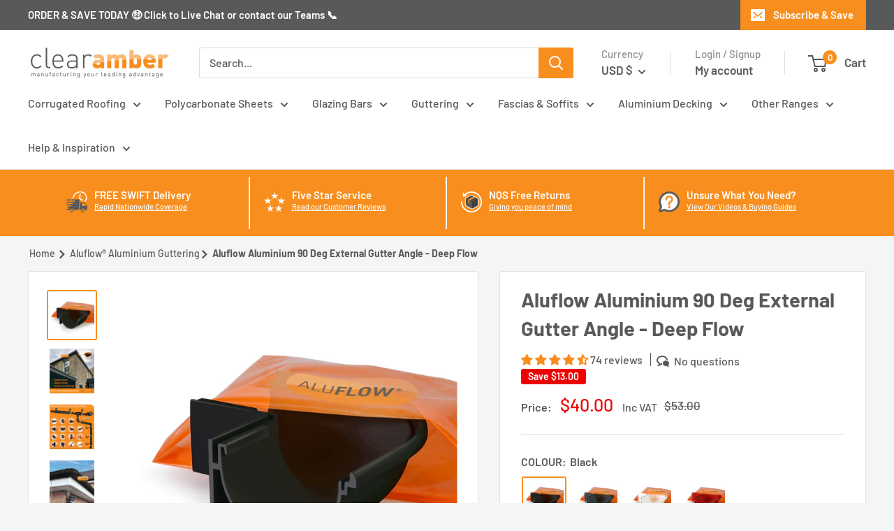

--- FILE ---
content_type: text/html; charset=utf-8
request_url: https://clearambershop.com/en-us/products/aluflow-90-deg-external-gutter-angle
body_size: 84972
content:
<!doctype html>
<html data-template="product.aluflow" class="no-js" lang="en">
  <head>
    

    

    

    

    


	<script id="cookieyes" type="text/javascript" src="https://cdn-cookieyes.com/common/shopify.js"></script>
	<script id="cookieyes" type="text/javascript" src="https://cdn-cookieyes.com/client_data/535348d5a0f70b14fec84119/script.js"></script>
    <meta charset="utf-8">
    <meta name="viewport" content="width=device-width, initial-scale=1.0, height=device-height, minimum-scale=1.0, maximum-scale=1.0">
    <meta name="theme-color" content="#f78e1e">
    <title>Aluflow Aluminium External Gutter Angle - 90 Degree
</title>
    
    
<meta name="description" content="Create easy gutter corners with the Aluflow External Gutter Angle. Made from aluminium and built to last. Fast delivery on this 90 degree Gutter Corner piece.">
    <link rel="canonical" href="https://clearambershop.com/en-us/products/aluflow-90-deg-external-gutter-angle"><link rel="shortcut icon" href="//clearambershop.com/cdn/shop/files/Clear-Amber-Shop-Favicon_96x96.png?v=1638375790" type="image/png"><link rel="preload" as="style" href="//clearambershop.com/cdn/shop/t/46/assets/theme.css?v=56424163154114481561767702511">
    <link rel="preload" as="script" href="//clearambershop.com/cdn/shop/t/46/assets/theme.js?v=11087391081699294951762932044">
    <link rel="preconnect" href="https://cdn.shopify.com">
    <link rel="preconnect" href="https://fonts.shopifycdn.com">
    <link rel="dns-prefetch" href="https://productreviews.shopifycdn.com">
    <link rel="dns-prefetch" href="https://ajax.googleapis.com">
    <link rel="dns-prefetch" href="https://maps.googleapis.com">
    <link rel="dns-prefetch" href="https://maps.gstatic.com">
    <meta property="og:type" content="product">
  <meta property="og:title" content="Aluflow Aluminium 90 Deg External Gutter Angle - Deep Flow"><meta property="og:image" content="http://clearambershop.com/cdn/shop/files/aluflow-aluminium-90-deg-external-gutter-angle-black-main-image.jpg?v=1755844555">
    <meta property="og:image:secure_url" content="https://clearambershop.com/cdn/shop/files/aluflow-aluminium-90-deg-external-gutter-angle-black-main-image.jpg?v=1755844555">
    <meta property="og:image:width" content="2000">
    <meta property="og:image:height" content="2000"><meta property="product:price:amount" content="40.00">
  <meta property="product:price:currency" content="USD"><meta property="og:description" content="Create easy gutter corners with the Aluflow External Gutter Angle. Made from aluminium and built to last. Fast delivery on this 90 degree Gutter Corner piece."><meta property="og:url" content="https://clearambershop.com/en-us/products/aluflow-90-deg-external-gutter-angle">
<meta property="og:site_name" content="Clear Amber Shop"><meta name="twitter:card" content="summary"><meta name="twitter:title" content="Aluflow Aluminium 90 Deg External Gutter Angle - Deep Flow">
  <meta name="twitter:description" content="Aluflow Aluminium 90 Degree External Gutter Angle is produced to make guttering corner connections easy. Manufactured with no plastic elements, this Gutter Corner is made fully from aluminium meaning it is robust and long lasting. Aluminium also means no risk of rust or fast colour fading – essential benefits when installing on your home. If you are looking for a gutter corner for an inside corner (e.g. where there is a roof valley) then use our Aluflow® Internal Gutter Corner piece. Remember, to connect the corner to the next guttering part you will require a gutter union. The Deep flow profile of the Aluflow® 90 degree gutter corners delivers fast drainage and a high capacity throughout the guttering system. As with all the Aluflow guttering range, installation is made easy with the patented Rock N Lock gutter brackets. These should be installed">
  <meta name="twitter:image" content="https://clearambershop.com/cdn/shop/files/aluflow-aluminium-90-deg-external-gutter-angle-black-main-image_600x600_crop_center.jpg?v=1755844555">
    <link rel="preload" href="//clearambershop.com/cdn/fonts/barlow/barlow_n7.691d1d11f150e857dcbc1c10ef03d825bc378d81.woff2" as="font" type="font/woff2" crossorigin><link rel="preload" href="//clearambershop.com/cdn/fonts/barlow/barlow_n5.a193a1990790eba0cc5cca569d23799830e90f07.woff2" as="font" type="font/woff2" crossorigin><style>
  @font-face {
  font-family: Barlow;
  font-weight: 700;
  font-style: normal;
  font-display: swap;
  src: url("//clearambershop.com/cdn/fonts/barlow/barlow_n7.691d1d11f150e857dcbc1c10ef03d825bc378d81.woff2") format("woff2"),
       url("//clearambershop.com/cdn/fonts/barlow/barlow_n7.4fdbb1cb7da0e2c2f88492243ffa2b4f91924840.woff") format("woff");
}

  @font-face {
  font-family: Barlow;
  font-weight: 500;
  font-style: normal;
  font-display: swap;
  src: url("//clearambershop.com/cdn/fonts/barlow/barlow_n5.a193a1990790eba0cc5cca569d23799830e90f07.woff2") format("woff2"),
       url("//clearambershop.com/cdn/fonts/barlow/barlow_n5.ae31c82169b1dc0715609b8cc6a610b917808358.woff") format("woff");
}

@font-face {
  font-family: Barlow;
  font-weight: 600;
  font-style: normal;
  font-display: swap;
  src: url("//clearambershop.com/cdn/fonts/barlow/barlow_n6.329f582a81f63f125e63c20a5a80ae9477df68e1.woff2") format("woff2"),
       url("//clearambershop.com/cdn/fonts/barlow/barlow_n6.0163402e36247bcb8b02716880d0b39568412e9e.woff") format("woff");
}

@font-face {
  font-family: Barlow;
  font-weight: 700;
  font-style: italic;
  font-display: swap;
  src: url("//clearambershop.com/cdn/fonts/barlow/barlow_i7.50e19d6cc2ba5146fa437a5a7443c76d5d730103.woff2") format("woff2"),
       url("//clearambershop.com/cdn/fonts/barlow/barlow_i7.47e9f98f1b094d912e6fd631cc3fe93d9f40964f.woff") format("woff");
}


  @font-face {
  font-family: Barlow;
  font-weight: 700;
  font-style: normal;
  font-display: swap;
  src: url("//clearambershop.com/cdn/fonts/barlow/barlow_n7.691d1d11f150e857dcbc1c10ef03d825bc378d81.woff2") format("woff2"),
       url("//clearambershop.com/cdn/fonts/barlow/barlow_n7.4fdbb1cb7da0e2c2f88492243ffa2b4f91924840.woff") format("woff");
}

  @font-face {
  font-family: Barlow;
  font-weight: 500;
  font-style: italic;
  font-display: swap;
  src: url("//clearambershop.com/cdn/fonts/barlow/barlow_i5.714d58286997b65cd479af615cfa9bb0a117a573.woff2") format("woff2"),
       url("//clearambershop.com/cdn/fonts/barlow/barlow_i5.0120f77e6447d3b5df4bbec8ad8c2d029d87fb21.woff") format("woff");
}

  @font-face {
  font-family: Barlow;
  font-weight: 700;
  font-style: italic;
  font-display: swap;
  src: url("//clearambershop.com/cdn/fonts/barlow/barlow_i7.50e19d6cc2ba5146fa437a5a7443c76d5d730103.woff2") format("woff2"),
       url("//clearambershop.com/cdn/fonts/barlow/barlow_i7.47e9f98f1b094d912e6fd631cc3fe93d9f40964f.woff") format("woff");
}


  :root {
    --default-text-font-size : 15px;
    --base-text-font-size    : 16px;
    --heading-font-family    : Barlow, sans-serif;
    --heading-font-weight    : 700;
    --heading-font-style     : normal;
    --text-font-family       : Barlow, sans-serif;
    --text-font-weight       : 500;
    --text-font-style        : normal;
    --text-font-bolder-weight: 600;
    --text-link-decoration   : underline;

    --text-color               : #58595b;
    --text-color-rgb           : 88, 89, 91;
    --heading-color            : #58595b;
    --border-color             : #e1e3e4;
    --border-color-rgb         : 225, 227, 228;
    --form-border-color        : #d4d6d8;
    --accent-color             : #f78e1e;
    --accent-color-rgb         : 247, 142, 30;
    --link-color               : #00badb;
    --link-color-hover         : #00798e;
    --background               : #f3f5f6;
    --secondary-background     : #ffffff;
    --secondary-background-rgb : 255, 255, 255;
    --accent-background        : rgba(247, 142, 30, 0.08);

    --input-background: #ffffff;

    --error-color       : #ff0000;
    --error-background  : rgba(255, 0, 0, 0.07);
    --success-color     : #00aa00;
    --success-background: rgba(0, 170, 0, 0.11);

    --primary-button-background      : #f78e1e;
    --primary-button-background-rgb  : 247, 142, 30;
    --primary-button-text-color      : #ffffff;
    --secondary-button-background    : #00badb;
    --secondary-button-background-rgb: 0, 186, 219;
    --secondary-button-text-color    : #ffffff;

    --header-background      : #ffffff;
    --header-text-color      : #58595b;
    --header-light-text-color: #8f8e93;
    --header-border-color    : rgba(143, 142, 147, 0.3);
    --header-accent-color    : #f78e1e;

    --footer-background-color:    #e1e3e4;
    --footer-heading-text-color:  #58595b;
    --footer-body-text-color:     #58595b;
    --footer-body-text-color-rgb: 88, 89, 91;
    --footer-accent-color:        #f78e1e;
    --footer-accent-color-rgb:    247, 142, 30;
    --footer-border:              none;
    
    --flickity-arrow-color: #abb1b4;--product-on-sale-accent           : #ee0000;
    --product-on-sale-accent-rgb       : 238, 0, 0;
    --product-on-sale-color            : #ffffff;
    --product-in-stock-color           : #008a00;
    --product-low-stock-color          : #ee0000;
    --product-sold-out-color           : #8a9297;
    --product-custom-label-1-background: #008a00;
    --product-custom-label-1-color     : #ffffff;
    --product-custom-label-2-background: #1113ab;
    --product-custom-label-2-color     : #ffffff;
    --product-review-star-color        : #f78e1e;

    --mobile-container-gutter : 20px;
    --desktop-container-gutter: 40px;

    /* Shopify related variables */
    --payment-terms-background-color: #f3f5f6;
  }
</style>

<script>
  // IE11 does not have support for CSS variables, so we have to polyfill them
  if (!(((window || {}).CSS || {}).supports && window.CSS.supports('(--a: 0)'))) {
    const script = document.createElement('script');
    script.type = 'text/javascript';
    script.src = 'https://cdn.jsdelivr.net/npm/css-vars-ponyfill@2';
    script.onload = function() {
      cssVars({});
    };

    document.getElementsByTagName('head')[0].appendChild(script);
  }
</script>

    
 


 
 





 
<script>window.performance && window.performance.mark && window.performance.mark('shopify.content_for_header.start');</script><meta id="shopify-digital-wallet" name="shopify-digital-wallet" content="/60739387604/digital_wallets/dialog">
<meta name="shopify-checkout-api-token" content="faa1bcbd0e1caf647333f3cc4209adac">
<meta id="in-context-paypal-metadata" data-shop-id="60739387604" data-venmo-supported="false" data-environment="production" data-locale="en_US" data-paypal-v4="true" data-currency="USD">
<link rel="alternate" hreflang="x-default" href="https://clearambershop.com/products/aluflow-90-deg-external-gutter-angle">
<link rel="alternate" hreflang="en-CA" href="https://clearambershop.com/en-ca/products/aluflow-90-deg-external-gutter-angle">
<link rel="alternate" hreflang="en-IM" href="https://clearambershop.com/en-im/products/aluflow-90-deg-external-gutter-angle">
<link rel="alternate" hreflang="en-GG" href="https://clearambershop.com/en-gg/products/aluflow-90-deg-external-gutter-angle">
<link rel="alternate" hreflang="en-JE" href="https://clearambershop.com/en-je/products/aluflow-90-deg-external-gutter-angle">
<link rel="alternate" hreflang="en-US" href="https://clearambershop.com/en-us/products/aluflow-90-deg-external-gutter-angle">
<link rel="alternate" hreflang="fr-FR" href="https://clearambershop.com/fr-fr/products/angle-exterieur-90-aluminium-aluflow">
<link rel="alternate" hreflang="en-FR" href="https://clearambershop.com/en-fr/products/aluflow-90-deg-external-gutter-angle">
<link rel="alternate" hreflang="en-GB" href="https://clearambershop.com/products/aluflow-90-deg-external-gutter-angle">
<link rel="alternate" type="application/json+oembed" href="https://clearambershop.com/en-us/products/aluflow-90-deg-external-gutter-angle.oembed">
<script async="async" data-src="/checkouts/internal/preloads.js?locale=en-US"></script>
<link rel="preconnect" href="https://shop.app" crossorigin="anonymous">
<script async="async" data-src="https://shop.app/checkouts/internal/preloads.js?locale=en-US&shop_id=60739387604" crossorigin="anonymous"></script>
<script id="apple-pay-shop-capabilities" type="application/json">{"shopId":60739387604,"countryCode":"GB","currencyCode":"USD","merchantCapabilities":["supports3DS"],"merchantId":"gid:\/\/shopify\/Shop\/60739387604","merchantName":"Clear Amber Shop","requiredBillingContactFields":["postalAddress","email","phone"],"requiredShippingContactFields":["postalAddress","email","phone"],"shippingType":"shipping","supportedNetworks":["visa","maestro","masterCard","amex","discover","elo"],"total":{"type":"pending","label":"Clear Amber Shop","amount":"1.00"},"shopifyPaymentsEnabled":true,"supportsSubscriptions":true}</script>
<script id="shopify-features" type="application/json">{"accessToken":"faa1bcbd0e1caf647333f3cc4209adac","betas":["rich-media-storefront-analytics"],"domain":"clearambershop.com","predictiveSearch":true,"shopId":60739387604,"locale":"en"}</script>
<script>var Shopify = Shopify || {};
Shopify.shop = "clearambershop.myshopify.com";
Shopify.locale = "en";
Shopify.currency = {"active":"USD","rate":"1.3646886"};
Shopify.country = "US";
Shopify.theme = {"name":"Warehouse - 2024.07.23 - ","id":143159984340,"schema_name":"Warehouse","schema_version":"2.5.1","theme_store_id":871,"role":"main"};
Shopify.theme.handle = "null";
Shopify.theme.style = {"id":null,"handle":null};
Shopify.cdnHost = "clearambershop.com/cdn";
Shopify.routes = Shopify.routes || {};
Shopify.routes.root = "/en-us/";</script>
<script type="module">!function(o){(o.Shopify=o.Shopify||{}).modules=!0}(window);</script>
<script>!function(o){function n(){var o=[];function n(){o.push(Array.prototype.slice.apply(arguments))}return n.q=o,n}var t=o.Shopify=o.Shopify||{};t.loadFeatures=n(),t.autoloadFeatures=n()}(window);</script>
<script>
  window.ShopifyPay = window.ShopifyPay || {};
  window.ShopifyPay.apiHost = "shop.app\/pay";
  window.ShopifyPay.redirectState = null;
</script>
<script id="shop-js-analytics" type="application/json">{"pageType":"product"}</script>
<script defer="defer" async="async" data-src="//clearambershop.com/cdn/shopifycloud/shop-js/client.js" onload="window.Shopify.SignInWithShop?.initShopCartSync?.({&quot;fedCMEnabled&quot;:false,&quot;windoidEnabled&quot;:true});
"></script>
<script>(function() {
  var isLoaded = false;
  function asyncLoad() {
    if (isLoaded) return;
    isLoaded = true;
    var urls = ["https:\/\/cart-saver.activatedapps.com\/scripts\/cartsaver.js?shop=clearambershop.myshopify.com","https:\/\/s3.eu-west-1.amazonaws.com\/production-klarna-il-shopify-osm\/cf16d4fd57b31228611f3dddf619cc82993cf63f\/clearambershop.myshopify.com-1721711455751.js?shop=clearambershop.myshopify.com","https:\/\/cdn.weglot.com\/weglot_script_tag.js?shop=clearambershop.myshopify.com","https:\/\/cdn.rebuyengine.com\/onsite\/js\/rebuy.js?shop=clearambershop.myshopify.com","https:\/\/cdn.rebuyengine.com\/onsite\/js\/rebuy.js?shop=clearambershop.myshopify.com","https:\/\/cdn.rebuyengine.com\/onsite\/js\/rebuy.js?shop=clearambershop.myshopify.com"];
    for (var i = 0; i < urls.length; i++) {
      var s = document.createElement('script');
      s.type = 'text/javascript';
      s.async = true;
      s.src = urls[i];
      var x = document.getElementsByTagName('script')[0];
      x.parentNode.insertBefore(s, x);
    }
  };
  document.addEventListener('StartAsyncLoading',function(event){asyncLoad();});if(window.attachEvent) {
    window.attachEvent('onload', function(){});
  } else {
    window.addEventListener('load', function(){}, false);
  }
})();</script>
<script id="__st">var __st={"a":60739387604,"offset":0,"reqid":"f387fbe7-e3ea-4262-b67b-98c16e138ad4-1768631390","pageurl":"clearambershop.com\/en-us\/products\/aluflow-90-deg-external-gutter-angle","u":"c5c2137ddd2d","p":"product","rtyp":"product","rid":7874900754644};</script>
<script>window.ShopifyPaypalV4VisibilityTracking = true;</script>
<script id="captcha-bootstrap">!function(){'use strict';const t='contact',e='account',n='new_comment',o=[[t,t],['blogs',n],['comments',n],[t,'customer']],c=[[e,'customer_login'],[e,'guest_login'],[e,'recover_customer_password'],[e,'create_customer']],r=t=>t.map((([t,e])=>`form[action*='/${t}']:not([data-nocaptcha='true']) input[name='form_type'][value='${e}']`)).join(','),a=t=>()=>t?[...document.querySelectorAll(t)].map((t=>t.form)):[];function s(){const t=[...o],e=r(t);return a(e)}const i='password',u='form_key',d=['recaptcha-v3-token','g-recaptcha-response','h-captcha-response',i],f=()=>{try{return window.sessionStorage}catch{return}},m='__shopify_v',_=t=>t.elements[u];function p(t,e,n=!1){try{const o=window.sessionStorage,c=JSON.parse(o.getItem(e)),{data:r}=function(t){const{data:e,action:n}=t;return t[m]||n?{data:e,action:n}:{data:t,action:n}}(c);for(const[e,n]of Object.entries(r))t.elements[e]&&(t.elements[e].value=n);n&&o.removeItem(e)}catch(o){console.error('form repopulation failed',{error:o})}}const l='form_type',E='cptcha';function T(t){t.dataset[E]=!0}const w=window,h=w.document,L='Shopify',v='ce_forms',y='captcha';let A=!1;((t,e)=>{const n=(g='f06e6c50-85a8-45c8-87d0-21a2b65856fe',I='https://cdn.shopify.com/shopifycloud/storefront-forms-hcaptcha/ce_storefront_forms_captcha_hcaptcha.v1.5.2.iife.js',D={infoText:'Protected by hCaptcha',privacyText:'Privacy',termsText:'Terms'},(t,e,n)=>{const o=w[L][v],c=o.bindForm;if(c)return c(t,g,e,D).then(n);var r;o.q.push([[t,g,e,D],n]),r=I,A||(h.body.append(Object.assign(h.createElement('script'),{id:'captcha-provider',async:!0,src:r})),A=!0)});var g,I,D;w[L]=w[L]||{},w[L][v]=w[L][v]||{},w[L][v].q=[],w[L][y]=w[L][y]||{},w[L][y].protect=function(t,e){n(t,void 0,e),T(t)},Object.freeze(w[L][y]),function(t,e,n,w,h,L){const[v,y,A,g]=function(t,e,n){const i=e?o:[],u=t?c:[],d=[...i,...u],f=r(d),m=r(i),_=r(d.filter((([t,e])=>n.includes(e))));return[a(f),a(m),a(_),s()]}(w,h,L),I=t=>{const e=t.target;return e instanceof HTMLFormElement?e:e&&e.form},D=t=>v().includes(t);t.addEventListener('submit',(t=>{const e=I(t);if(!e)return;const n=D(e)&&!e.dataset.hcaptchaBound&&!e.dataset.recaptchaBound,o=_(e),c=g().includes(e)&&(!o||!o.value);(n||c)&&t.preventDefault(),c&&!n&&(function(t){try{if(!f())return;!function(t){const e=f();if(!e)return;const n=_(t);if(!n)return;const o=n.value;o&&e.removeItem(o)}(t);const e=Array.from(Array(32),(()=>Math.random().toString(36)[2])).join('');!function(t,e){_(t)||t.append(Object.assign(document.createElement('input'),{type:'hidden',name:u})),t.elements[u].value=e}(t,e),function(t,e){const n=f();if(!n)return;const o=[...t.querySelectorAll(`input[type='${i}']`)].map((({name:t})=>t)),c=[...d,...o],r={};for(const[a,s]of new FormData(t).entries())c.includes(a)||(r[a]=s);n.setItem(e,JSON.stringify({[m]:1,action:t.action,data:r}))}(t,e)}catch(e){console.error('failed to persist form',e)}}(e),e.submit())}));const S=(t,e)=>{t&&!t.dataset[E]&&(n(t,e.some((e=>e===t))),T(t))};for(const o of['focusin','change'])t.addEventListener(o,(t=>{const e=I(t);D(e)&&S(e,y())}));const B=e.get('form_key'),M=e.get(l),P=B&&M;t.addEventListener('DOMContentLoaded',(()=>{const t=y();if(P)for(const e of t)e.elements[l].value===M&&p(e,B);[...new Set([...A(),...v().filter((t=>'true'===t.dataset.shopifyCaptcha))])].forEach((e=>S(e,t)))}))}(h,new URLSearchParams(w.location.search),n,t,e,['guest_login'])})(!0,!0)}();</script>
<script integrity="sha256-4kQ18oKyAcykRKYeNunJcIwy7WH5gtpwJnB7kiuLZ1E=" data-source-attribution="shopify.loadfeatures" defer="defer" data-src="//clearambershop.com/cdn/shopifycloud/storefront/assets/storefront/load_feature-a0a9edcb.js" crossorigin="anonymous"></script>
<script crossorigin="anonymous" defer="defer" data-src="//clearambershop.com/cdn/shopifycloud/storefront/assets/shopify_pay/storefront-65b4c6d7.js?v=20250812"></script>
<script data-source-attribution="shopify.dynamic_checkout.dynamic.init">var Shopify=Shopify||{};Shopify.PaymentButton=Shopify.PaymentButton||{isStorefrontPortableWallets:!0,init:function(){window.Shopify.PaymentButton.init=function(){};var t=document.createElement("script");t.data-src="https://clearambershop.com/cdn/shopifycloud/portable-wallets/latest/portable-wallets.en.js",t.type="module",document.head.appendChild(t)}};
</script>
<script data-source-attribution="shopify.dynamic_checkout.buyer_consent">
  function portableWalletsHideBuyerConsent(e){var t=document.getElementById("shopify-buyer-consent"),n=document.getElementById("shopify-subscription-policy-button");t&&n&&(t.classList.add("hidden"),t.setAttribute("aria-hidden","true"),n.removeEventListener("click",e))}function portableWalletsShowBuyerConsent(e){var t=document.getElementById("shopify-buyer-consent"),n=document.getElementById("shopify-subscription-policy-button");t&&n&&(t.classList.remove("hidden"),t.removeAttribute("aria-hidden"),n.addEventListener("click",e))}window.Shopify?.PaymentButton&&(window.Shopify.PaymentButton.hideBuyerConsent=portableWalletsHideBuyerConsent,window.Shopify.PaymentButton.showBuyerConsent=portableWalletsShowBuyerConsent);
</script>
<script data-source-attribution="shopify.dynamic_checkout.cart.bootstrap">document.addEventListener("DOMContentLoaded",(function(){function t(){return document.querySelector("shopify-accelerated-checkout-cart, shopify-accelerated-checkout")}if(t())Shopify.PaymentButton.init();else{new MutationObserver((function(e,n){t()&&(Shopify.PaymentButton.init(),n.disconnect())})).observe(document.body,{childList:!0,subtree:!0})}}));
</script>
<link id="shopify-accelerated-checkout-styles" rel="stylesheet" media="screen" href="https://clearambershop.com/cdn/shopifycloud/portable-wallets/latest/accelerated-checkout-backwards-compat.css" crossorigin="anonymous">
<style id="shopify-accelerated-checkout-cart">
        #shopify-buyer-consent {
  margin-top: 1em;
  display: inline-block;
  width: 100%;
}

#shopify-buyer-consent.hidden {
  display: none;
}

#shopify-subscription-policy-button {
  background: none;
  border: none;
  padding: 0;
  text-decoration: underline;
  font-size: inherit;
  cursor: pointer;
}

#shopify-subscription-policy-button::before {
  box-shadow: none;
}

      </style>

<script>window.performance && window.performance.mark && window.performance.mark('shopify.content_for_header.end');</script>

    <link rel="stylesheet" href="//clearambershop.com/cdn/shop/t/46/assets/theme.css?v=56424163154114481561767702511">
    
  <script type="application/ld+json">
  {
    "@context": "https://schema.org",
    "@type": "Product",
    "productID": 7874900754644,
    "offers": [{
          "@type": "Offer",
          "name": "Black",
          "availability":"https://schema.org/InStock",
          "price": 40.0,
          "priceCurrency": "USD",
          "priceValidUntil": "2026-01-27","sku": "AFLD78EBL","gtin": "5060989940341","url": "https://clearambershop.com/en-us/products/aluflow-90-deg-external-gutter-angle?variant=43660354650324"
        },
{
          "@type": "Offer",
          "name": "Grey",
          "availability":"https://schema.org/InStock",
          "price": 40.0,
          "priceCurrency": "USD",
          "priceValidUntil": "2026-01-27","sku": "AFLD78EGR","gtin": "5060989940358","url": "https://clearambershop.com/en-us/products/aluflow-90-deg-external-gutter-angle?variant=43660354683092"
        },
{
          "@type": "Offer",
          "name": "White",
          "availability":"https://schema.org/InStock",
          "price": 40.0,
          "priceCurrency": "USD",
          "priceValidUntil": "2026-01-27","sku": "AFLD78EWH","gtin": "5060989940372","url": "https://clearambershop.com/en-us/products/aluflow-90-deg-external-gutter-angle?variant=43660354748628"
        },
{
          "@type": "Offer",
          "name": "RAL Colour",
          "availability":"https://schema.org/InStock",
          "price": 87.0,
          "priceCurrency": "USD",
          "priceValidUntil": "2026-01-27","sku": "AFLD78EPC","gtin": "5060989940365","url": "https://clearambershop.com/en-us/products/aluflow-90-deg-external-gutter-angle?variant=43660354715860"
        }
],"aggregateRating": {
        "@type": "AggregateRating",
        "ratingValue": "4.73",
        "reviewCount": "74",
        "worstRating": "1.0",
        "bestRating": "5.0"
      },"brand": {
      "@type": "Brand",
      "name": "Aluflow"
    },
    "name": "Aluflow Aluminium 90 Deg External Gutter Angle - Deep Flow",
    "description": "Aluflow Aluminium 90 Degree External Gutter Angle is produced to make guttering corner connections easy. Manufactured with no plastic elements, this Gutter Corner is made fully from aluminium meaning it is robust and long lasting. Aluminium also means no risk of rust or fast colour fading – essential benefits when installing on your home.\nIf you are looking for a gutter corner for an inside corner (e.g. where there is a roof valley) then use our Aluflow® Internal Gutter Corner piece.\nRemember, to connect the corner to the next guttering part you will require a gutter union.\nThe Deep flow profile of the Aluflow® 90 degree gutter corners delivers fast drainage and a high capacity throughout the guttering system.\nAs with all the Aluflow guttering range, installation is made easy with the patented Rock N Lock gutter brackets. These should be installed on the joint between your guttering and gutter corner piece. Once in place, the Aluminium gutter brackets are concealed from view, keeping the front view looking stunning.\nHidden gutter unions serve to take fixings out of sight and construct the lowest profile gutter joints possible. Another unrivalled feature of this patented system.\nFor maximum water tightness, a compatible gutter sealant should be employed at all joins. The gutter corner is a crucial part of overall rainwater infrastructure so an effective installation is important.\nOverview of the Aluflow 90 Degree Gutter Angle\n\nEasy 90 degree corner connections\nConnected with concealed gutter unions\nSecured with Rock N Lock® Gutter Brackets\nManufactured from strong aluminium\nHigh capacity for maximum water flow\nAvailable in any colour\n\nWhere Should You Use an External Gutter Corner?\nThe Aluflow 90 deg gutter angle is for connecting a run of guttering around a building corner easily. The external gutter corner should be used around outside corners, this is often where the hip of the roof runs down.\nAlternatively, for internal corners where the roof valley is you should use an internal gutter corner. This completes the same job but with a slightly different profile to suit the reverse connection.\nYou can finish the end of a Gutter corner neatly using a gutter stop end if the corner is the end of your run.\nRelated Blog Articles:\n\nAluflow® Aluminium Guttering – Best Gutter Ever?\nHow to join Aluminium Guttering\n\n10 Benefits of an Aluminium Gutter\n\nHow to fit aluminium guttering\n\nTechnical Details:\n\nEstimated Lifespan: 20+ Years\n\nMaterial: Aluminium\n\n\nNeed Help with our External Gutter Corner?\nSimply get in touch with our team on live chat, email or request a call. We are happy to provide support in choosing all the guttering supplies you’ll require for your project.",
    "category": "",
    "url": "https://clearambershop.com/en-us/products/aluflow-90-deg-external-gutter-angle",
    "sku": "AFLD78EBL","gtin": "5060989940341","image": {
      "@type": "ImageObject",
      "url": "https://clearambershop.com/cdn/shop/files/aluflow-aluminium-90-deg-external-gutter-angle-black-main-image.jpg?v=1755844555&width=1024",
      "image": "https://clearambershop.com/cdn/shop/files/aluflow-aluminium-90-deg-external-gutter-angle-black-main-image.jpg?v=1755844555&width=1024",
      "name": "aluflow aluminium 90 deg external gutter angle black main image",
      "width": "1024",
      "height": "1024"
    }
  }
  </script>



  <script type="application/ld+json">
  {
    "@context": "https://schema.org",
    "@type": "BreadcrumbList",
  "itemListElement": [{
      "@type": "ListItem",
      "position": 1,
      "name": "Translation missing: en.general.home",
      "item": "https://clearambershop.com"
    },{
          "@type": "ListItem",
          "position": 2,
          "name": "Aluflow Aluminium 90 Deg External Gutter Angle - Deep Flow",
          "item": "https://clearambershop.com/en-us/products/aluflow-90-deg-external-gutter-angle"
        }]
  }
  </script>


    <script>
      // This allows to expose several variables to the global scope, to be used in scripts
      window.theme = {
        pageType: "product",
        cartCount: 0,
        moneyFormat: "${{amount}}",
        moneyWithCurrencyFormat: "${{amount}} USD",
        currencyCodeEnabled: false,
        showDiscount: true,
        discountMode: "saving",
        searchMode: "product,article,page",
        searchUnavailableProducts: "last",
        cartType: "message"
      };
      window.routes = {
        rootUrl: "\/en-us",
        rootUrlWithoutSlash: "\/en-us",
        cartUrl: "\/en-us\/cart",
        cartAddUrl: "\/en-us\/cart\/add",
        cartChangeUrl: "\/en-us\/cart\/change",
        searchUrl: "\/en-us\/search",
        productRecommendationsUrl: "\/en-us\/recommendations\/products"
      };
      window.languages = {
        productRegularPrice: "Regular price",
        productSalePrice: "Sale price",
        collectionOnSaleLabel: "Save {{savings}}",
        productFormUnavailable: "Unavailable",
        productFormAddToCart: "Add to cart",
        productFormSoldOut: "Sold out",
        productAdded: "Product has been added to your cart",
        productAddedShort: "Added!",
        shippingEstimatorNoResults: "No shipping could be found for your address.",
        shippingEstimatorOneResult: "There is one delivery option for your address:",
        shippingEstimatorMultipleResults: "There are {{count}} rapid delivery options for your address:",
        shippingEstimatorErrors: "There are some errors:"
      };
      window.lazySizesConfig = {
        loadHidden: false,
        hFac: 0.8,
        expFactor: 3,
        customMedia: {
          '--phone': '(max-width: 640px)',
          '--tablet': '(min-width: 641px) and (max-width: 1023px)',
          '--lap': '(min-width: 1024px)'
        }
      };
      document.documentElement.className = document.documentElement.className.replace('no-js', 'js');
    </script><script src="//clearambershop.com/cdn/shop/t/46/assets/theme.js?v=11087391081699294951762932044" defer></script>
    <script src="//clearambershop.com/cdn/shop/t/46/assets/custom.js?v=37369511107055500741762920274" defer></script><script>
        (function () {
          window.onpageshow = function() {
            // We force re-freshing the cart content onpageshow, as most browsers will serve a cache copy when hitting the
            // back button, which cause staled data
            document.documentElement.dispatchEvent(new CustomEvent('cart:refresh', {
              bubbles: true,
              detail: {scrollToTop: false}
            }));
          };
        })();
      </script><style>.dualPrice{display:block;}[itemprop="price"]{display:block !important;}</style><script type="text/javascript">var productDPHandle = 'aluflow-90-deg-external-gutter-angle';variants = [];variants.push('{"id":' + 43660354650324 + ',"price":' + 4000 + '}');variants.push('{"id":' + 43660354683092 + ',"price":' + 4000 + '}');variants.push('{"id":' + 43660354748628 + ',"price":' + 4000 + '}');variants.push('{"id":' + 43660354715860 + ',"price":' + 8700 + '}');productDPVariants = '[' + variants.join(",") + ']';var selectedProductDPPrice = '4000';var isCart = false;var dualPriceStoreID = 1933;</script><div class="styleForDualPrice"><style>.dualPrice{display:none;}</style></div><script type="text/javascript">var intervalId = null;var varCounter = 0;var containScriptTagFirstControll = false;var containScriptTagSecondControll = false;window.onload = function() {scripts = document.getElementsByTagName("script");for (var i = 0; i < scripts.length; i++) {if (scripts[i].src.includes("dualPrice")) {containScriptTagFirstControll = true;}}if (!containScriptTagFirstControll) {intervalId = setInterval(function() {if(varCounter < 5) {varCounter++;scripts = document.getElementsByTagName("script");for (var i = 0; i < scripts.length; i++) {if (scripts[i].src.includes("dualPrice")) {containScriptTagSecondControll = true;}}} else {if (!containScriptTagSecondControll && typeof jQuery !== "undefined") {jQuery(".styleForDualPrice").remove();}  clearInterval(intervalId);}}, 50);} }</script><script type="text/javascript">var selectedProductDPCompareAtPrice = '5300';variantsDPTaxable = [];variantsDPTaxable.push('{"id":' + 43660354650324 + ',"taxable":' + true + ',"compareAtPrice":' + 5300 + '}');variantsDPTaxable.push('{"id":' + 43660354683092 + ',"taxable":' + true + ',"compareAtPrice":' + 5300 + '}');variantsDPTaxable.push('{"id":' + 43660354748628 + ',"taxable":' + true + ',"compareAtPrice":' + 5300 + '}');variantsDPTaxable.push('{"id":' + 43660354715860 + ',"taxable":' + true + ',"compareAtPrice":' + 11500 + '}');productDPVariantsTaxable = '[' + variantsDPTaxable.join(",") + ']';var selectedProductDPVariantID = '43660354650324';var dp_activate_app = '1';var dp_base_price_type = '1';var dp_price_type_to_show = '0';var dp_first_price = '0';var dp_tax_percent = '20';var dp_dual_price_for_taxable_products = '0';var dp_tax_incl_label = 'Tax incl.';var dp_tax_excl_label = 'Tax excl.';var dp_price_path = '.product-form .price-list .dualPrice';var dp_catalog_price_path = '.dualPrice';var dp_tax_incl_color = '#000000';var dp_tax_excl_color = '#F78E1E';var dp_size_ratio = '1';var dp_show_compare_at_price = '1';var dp_is_init = '0';var dp_theme_role = 'main';var dp_money_format = '£$$amount&&';</script>
    <!-- Google Tag Manager -->
<script>(function(w,d,s,l,i){w[l]=w[l]||[];w[l].push({'gtm.start':
new Date().getTime(),event:'gtm.js'});var f=d.getElementsByTagName(s)[0],
j=d.createElement(s),dl=l!='dataLayer'?'&l='+l:'';j.async=true;j.src=
'https://www.googletagmanager.com/gtm.js?id='+i+dl;f.parentNode.insertBefore(j,f);
})(window,document,'script','dataLayer','GTM-TZJQGJZ');</script>
<!-- End Google Tag Manager -->
    
    <!-- Global site tag (gtag.js) - Google Ads: 10790715460 -->
<script async src="https://www.googletagmanager.com/gtag/js?id=AW-10790715460"></script>
<script>
  window.dataLayer = window.dataLayer || [];
  function gtag(){dataLayer.push(arguments);}
  gtag('js', new Date());
  gtag('config', 'AW-10790715460');
</script>

<script>(function(w,d,t,r,u){var f,n,i;w[u]=w[u]||[],f=function(){var o={ti:"187017824", tm:"shpfy_ui"};o.q=w[u],w[u]=new UET(o),w[u].push("pageLoad")},n=d.createElement(t),n.src=r,n.async=1,n.onload=n.onreadystatechange=function(){var s=this.readyState;s&&s!=="loaded"&&s!=="complete"||(f(),n.onload=n.onreadystatechange=null)},i=d.getElementsByTagName(t)[0],i.parentNode.insertBefore(n,i)})(window,document,"script","//bat.bing.com/bat.js","uetq");</script>

<script>(function(w,d,t,r,u){var f,n,i;w[u]=w[u]||[],f=function(){var o={ti:"187017824", tm:"shpfy_ui"};o.q=w[u],w[u]=new UET(o),w[u].push("pageLoad")},n=d.createElement(t),n.src=r,n.async=1,n.onload=n.onreadystatechange=function(){var s=this.readyState;s&&s!=="loaded"&&s!=="complete"||(f(),n.onload=n.onreadystatechange=null)},i=d.getElementsByTagName(t)[0],i.parentNode.insertBefore(n,i)})(window,document,"script","//bat.bing.com/bat.js","uetq");</script>
<script type="text/javascript" src="https://cdn.weglot.com/weglot.min.js"></script>
<script>
    Weglot.initialize({
        api_key: 'wg_75ac309c06f257776f40474f268df03b4'
    });
</script>
 
<!-- BEGIN app block: shopify://apps/blockx-country-blocker/blocks/app-embed/b7d028e1-4369-4ca2-8d8c-e7d90d1ba404 --><script src="https://country-blocker.zend-apps.com/scripts/6429/c8a504a9a22d488a8d8f8fa7b890e20f.js" async></script><!-- END app block --><!-- BEGIN app block: shopify://apps/convert-experiences/blocks/convert-tracking/2eacdd19-b384-4180-b32c-b323a6d9e27e -->
  
  <script
    type='text/javascript'
  >
    var _conv_page_type = "product";
    var _conv_category_id = "";
    var _conv_category_name = null;
    var _conv_product_id = 7874900754644;
    var _conv_product_sku = "AFLD78EBL";
    var _conv_product_variant_id = 43660354650324;
    var _conv_product_name = "Aluflow Aluminium 90 Deg External Gutter Angle - Deep Flow";
    var _conv_product_price = "40.00";
    var _conv_customer_id = "";
    var _conv_custom_v1 = "2 Sides - 1 Ext 90 Deg";
    var _conv_custom_v2 = null;
    var _conv_custom_v3 = "0";
    var _conv_custom_v4 = "0.00";
    
    // Advanced matching: Collections and Tags (for pricing rules)
    var _conv_product_handle = "aluflow-90-deg-external-gutter-angle";
    var _conv_product_collections = ["aluflow-aluminium-guttering","guttering"];
    var _conv_product_tags = ["2 Sides - 1 Ext 90 Deg","3 Sides - 2 Ext 90 Deg","3 Sides - S Shape - 1 Int and 1 Ext 90 Deg","__label2--language-en:2x Unions Required","__label2--language-fr:2 Jonctions Requises","Aluflow Gutter Calc","PRODUCT 7","Single Slope – Free Standing"];
    
    // Build product data map for products on this page (for related products, collection pages, etc.)
    var _conv_products_data = {};
    
    
      // Product page: Add main product to map
      _conv_products_data["aluflow-90-deg-external-gutter-angle"] = {
        handle: "aluflow-90-deg-external-gutter-angle",
        collections: ["aluflow-aluminium-guttering","guttering"],
        tags: ["2 Sides - 1 Ext 90 Deg","3 Sides - 2 Ext 90 Deg","3 Sides - S Shape - 1 Int and 1 Ext 90 Deg","__label2--language-en:2x Unions Required","__label2--language-fr:2 Jonctions Requises","Aluflow Gutter Calc","PRODUCT 7","Single Slope – Free Standing"],
        id: 7874900754644,
        title: "Aluflow Aluminium 90 Deg External Gutter Angle - Deep Flow"
      };

      // Store product ID for recommendations fetching
      var _conv_product_id_for_recommendations = 7874900754644;
    

    (function () {
      // ============================================================================
      // SHARED LOGGER UTILITY
      // ============================================================================
      /**
       * Shared Logger Utility for Convert Theme Extension
       *
       * Provides consistent logging interface across all Convert Shopify extensions.
       * Supports badge styling, timestamps, and emoji prefixes - matches backend logger.
       */
      const createLogger = (function() {
        const LogLevel = {TRACE: 0, DEBUG: 1, INFO: 2, WARN: 3, ERROR: 4, SILENT: 5};
        const LogMethod = {LOG: "log", TRACE: "trace", DEBUG: "debug", INFO: "info", WARN: "warn", ERROR: "error"};
        const LOG_EMOJIS = {debug: "🔵", info: "🟢", warn: "⚠️", error: "🔴"};
        const LOG_LEVEL_METHODS = {};
        LOG_LEVEL_METHODS[LogLevel.TRACE] = ["trace", "debug", "info", "warn", "error", "log"];
        LOG_LEVEL_METHODS[LogLevel.DEBUG] = ["debug", "info", "warn", "error", "log"];
        LOG_LEVEL_METHODS[LogLevel.INFO] = ["info", "warn", "error", "log"];
        LOG_LEVEL_METHODS[LogLevel.WARN] = ["warn", "error"];
        LOG_LEVEL_METHODS[LogLevel.ERROR] = ["error"];
        LOG_LEVEL_METHODS[LogLevel.SILENT] = [];
        function getLogLevelFromURL() {
          try {
            var levelParam = null;
            // Check localStorage first (persists across pages)
            if (typeof localStorage !== "undefined") {
              levelParam = localStorage.getItem("convert_log_level");
            }
            // Check URL hash (not stripped by Shopify)
            if (window.location.hash && window.location.hash.includes("convert_log_level")) {
              var hashParams = new URLSearchParams(window.location.hash.substring(1));
              var hashLevel = hashParams.get("convert_log_level");
              if (hashLevel) {
                levelParam = hashLevel;
                // Save to localStorage for persistence
                if (typeof localStorage !== "undefined") {
                  localStorage.setItem("convert_log_level", hashLevel);
                }
              }
            }
            if (levelParam) {
              var lowerLevel = levelParam.toLowerCase();
              if (lowerLevel === LogMethod.TRACE) return LogLevel.TRACE;
              if (lowerLevel === LogMethod.DEBUG) return LogLevel.DEBUG;
              if (lowerLevel === LogMethod.INFO) return LogLevel.INFO;
              if (lowerLevel === LogMethod.WARN) return LogLevel.WARN;
              if (lowerLevel === LogMethod.ERROR) return LogLevel.ERROR;
            }
          } catch (e) {}
          return LogLevel.INFO;
        }
        const BADGE_STYLES = ["color: #992ae3", "background: rgba(153,42,227,0.2)", "border: 1px solid #992ae3", "border-radius: 4px", "padding: 2px 4px", "margin-right: 4px"].join(";");
        const TIME_STYLES = "color: #788797";
        const startTime = performance.now();
        return function(prefix) {
          prefix = prefix || "Convert Theme";
          var currentLevel = getLogLevelFromURL();
          var allowedMethods = LOG_LEVEL_METHODS[currentLevel] || LOG_LEVEL_METHODS[LogLevel.INFO];
          const log = function(level, method, message) {
            if (allowedMethods.indexOf(method) === -1) return;
            const emoji = LOG_EMOJIS[level];
            const args = Array.prototype.slice.call(arguments, 3);
            const elapsed = ((performance.now() - startTime) / 1000).toFixed(3);
            const paddedTime = ("000000" + elapsed).slice(-6);
            const fullMessage = "%c" + prefix + "%c[" + paddedTime + " sec] " + emoji + " " + message;
            switch (level) {
              case "debug": console.debug.apply(console, [fullMessage, BADGE_STYLES, TIME_STYLES].concat(args)); break;
              case "info": console.log.apply(console, [fullMessage, BADGE_STYLES, TIME_STYLES].concat(args)); break;
              case "warn": console.warn.apply(console, [fullMessage, BADGE_STYLES, TIME_STYLES].concat(args)); break;
              case "error": console.error.apply(console, [fullMessage, BADGE_STYLES, TIME_STYLES].concat(args)); break;
            }
          };
          return {
            level: currentLevel,
            setLevel: function(level) {
              if (typeof level === "string") {
                var lowerLevel = level.toLowerCase();
                if (lowerLevel === LogMethod.TRACE) currentLevel = LogLevel.TRACE;
                else if (lowerLevel === LogMethod.DEBUG) currentLevel = LogLevel.DEBUG;
                else if (lowerLevel === LogMethod.INFO) currentLevel = LogLevel.INFO;
                else if (lowerLevel === LogMethod.WARN) currentLevel = LogLevel.WARN;
                else if (lowerLevel === LogMethod.ERROR) currentLevel = LogLevel.ERROR;
                else currentLevel = LogLevel.INFO;
              } else { currentLevel = level; }
              allowedMethods = LOG_LEVEL_METHODS[currentLevel] || LOG_LEVEL_METHODS[LogLevel.INFO];
            },
            debug: function(message) { log.apply(null, ["debug", "debug", message].concat(Array.prototype.slice.call(arguments, 1))); },
            info: function(message) { log.apply(null, ["info", "info", message].concat(Array.prototype.slice.call(arguments, 1))); },
            warn: function(message) { log.apply(null, ["warn", "warn", message].concat(Array.prototype.slice.call(arguments, 1))); },
            error: function(message) { log.apply(null, ["error", "error", message].concat(Array.prototype.slice.call(arguments, 1))); }
          };
        };
      })();

      // Create logger instance for theme extension
      const logger = createLogger('Convert Theme');

      // ============================================================================
      // CONVERT SHOPIFY INTEGRATION
      // ============================================================================

      // Initialize global namespace for Shopify-specific Convert functions
      // MUST be first before any function tries to use it
      window.convertShopify = window.convertShopify || {};
      
      // Define addPricingRules() to receive pricing rules from Variation JS
      // This MUST be defined BEFORE tracking script executes (so Variation JS can call it)
      // Source of truth: Variation JS at Convert side
      window.convertShopify.addPricingRules = function({experienceId, variationId}, rules) {
        this.pricingRules = this.pricingRules || {};
        this.pricingRules[`${experienceId}-${variationId}`] = rules;
        logger.info(`Pricing rules added for experience #${experienceId} and variation ${variationId}:`, rules.length, 'rules');
      };
      
      // Load pricing settings (how to combine multiple matching rules)
      let shopifyPricingSettings = {
        multipleRulesStrategy: 'sequential' // default
      };
      
      
      // Debouncing for cart updates (prevent 409 conflicts)
      let cartUpdateTimeout = null;
      let isUpdatingCart = false;
      
      // Variant tracking initialization will be moved to snippet.goals_evaluated
      // This is defined here but not called yet (waiting for ShopifyAnalytics to be ready)
      window.convertShopify.initVariantTracking = function() {
        const pageType = window._conv_page_type;
        if (pageType !== 'product') {
          logger.debug('Not a product page, skipping variant tracking');
          return;
        }
        
        // Wait for ShopifyAnalytics to be ready (with retry logic)
        const waitForShopifyAnalytics = (callback, maxAttempts = 10, interval = 100) => {
          let attempts = 0;
          const checkAnalytics = () => {
            attempts++;
            if (window.ShopifyAnalytics?.meta?.product) {
              logger.info('ShopifyAnalytics ready after', attempts, 'attempts');
              callback();
            } else if (attempts < maxAttempts) {
              logger.debug('Waiting for ShopifyAnalytics... attempt', attempts);
              setTimeout(checkAnalytics, interval);
            } else {
              logger.warn('ShopifyAnalytics not available after', maxAttempts, 'attempts, using theme events fallback');
              callback(); // Call anyway, will fall back to theme events
            }
          };
          checkAnalytics();
        };
        
        // Initialize tracking once ShopifyAnalytics is ready
        waitForShopifyAnalytics(() => {
          // Try Proxy approach first (Primary method)
          if (window.ShopifyAnalytics?.meta && typeof Proxy !== 'undefined') {
            logger.info('Initializing variant tracking with Proxy API');
            
            // Store variant data for quick SKU lookup
            const variantMap = {};
            const variants = window.ShopifyAnalytics.meta.product?.variants;
            if (variants && Array.isArray(variants)) {
              variants.forEach(v => {
                variantMap[v.id] = v;
              });
              logger.debug('Loaded', variants.length, 'variants for tracking');
            } else {
              logger.warn('No variants found in ShopifyAnalytics.meta');
              // Fall through to theme events fallback
            }
            
            if (Object.keys(variantMap).length > 0) {
              const originalMeta = window.ShopifyAnalytics.meta;
              let lastVariantId = originalMeta.selectedVariantId;
              
              // Create Proxy to intercept property changes
              window.ShopifyAnalytics.meta = new Proxy(originalMeta, {
                set(target, property, value) {
                  // Update the actual property
                  target[property] = value;
                  
                  // If selectedVariantId changed, trigger our handler (DEBOUNCED)
                  if (property === 'selectedVariantId' && value !== lastVariantId) {
                    lastVariantId = value;
                    logger.debug('Variant changed via Proxy:', value);
                    
                    const variant = variantMap[value];
                    if (variant) {
                      // Update VARIANT-SPECIFIC variables only (cast to strings)
                      window._conv_product_variant_id = String(variant.id) || null;
                      window._conv_product_sku = variant.sku ? String(variant.sku) : null;
                      // NOTE: Do NOT update _conv_product_id - it's the same for ALL variants!
                      // Product ID is set once on page load from Liquid 7874900754644
                      logger.info('Updated variant:', {
                        variantId: window._conv_product_variant_id,
                        sku: window._conv_product_sku,
                        productId: window._conv_product_id // (unchanged - same for all variants)
                      });
                      
                      // Clear pricing attributes immediately on variant change
                      // This ensures price elements will be re-processed with fresh data
                      if (window.convertShopify.clearPricingAttributes) {
                        window.convertShopify.clearPricingAttributes();
                      }

                      // Debounce pricing update to prevent rapid-fire cart updates
                      if (cartUpdateTimeout) {
                        clearTimeout(cartUpdateTimeout);
                        logger.debug('Debouncing cart update...');
                      }
                      cartUpdateTimeout = setTimeout(() => {
                        // NOTE: Must use window.convertShopify explicitly - `this` inside Proxy handler
                        // refers to the Proxy trap object, not window.convertShopify
                        if (window.convertShopify.updatePricing) {
                          window.convertShopify.updatePricing();
                        }
                      }, 300); // Wait 300ms after last variant change
                    }
                  }
                  
                  return true; // Indicate success
                },
                
                get(target, property) {
                  // Return the actual property value
                  return target[property];
                }
              });
              
              logger.info('Variant tracking Proxy installed successfully');
              return; // Success, exit
            }
          }
          
          // Fallback: Theme events (Secondary method)
          logger.warn('ShopifyAnalytics.meta not available or Proxy not supported, using theme events fallback');
          const eventNames = ['variant:change', 'variantChange', 'product:variant:change'];
          eventNames.forEach(eventName => {
            document.addEventListener(eventName, (event) => {
              const variant = event.detail?.variant;
              if (variant) {
                // Update VARIANT-SPECIFIC variables only (cast to strings)
                window._conv_product_variant_id = variant.id ? String(variant.id) : null;
                window._conv_product_sku = variant.sku ? String(variant.sku) : null;
                // NOTE: Do NOT update _conv_product_id - it's the same for ALL variants!
                // Product ID is set once on page load from Liquid 7874900754644
                logger.debug('Variant changed via event "' + eventName + '":', {
                  variantId: window._conv_product_variant_id,
                  sku: window._conv_product_sku,
                  productId: window._conv_product_id // (unchanged - same for all variants)
                });

                // Clear pricing attributes immediately on variant change
                // This ensures price elements will be re-processed with fresh data
                if (window.convertShopify.clearPricingAttributes) {
                  window.convertShopify.clearPricingAttributes();
                }

                // Debounce pricing update
                if (cartUpdateTimeout) {
                  clearTimeout(cartUpdateTimeout);
                  logger.debug('Debouncing cart update...');
                }
                cartUpdateTimeout = setTimeout(() => {
                  // NOTE: Must use window.convertShopify explicitly - `this` inside event listener
                  // refers to the event target or is undefined, not window.convertShopify
                  if (window.convertShopify.updatePricing) {
                    window.convertShopify.updatePricing();
                  }
                }, 300);
              }
            });
          });
          logger.info('Listening to', eventNames.length, 'theme events for variant changes');
        }); // End waitForShopifyAnalytics callback
      };
      
      /**
       * Finds ALL matching pricing rules for a product (returns array, not just first match)
       * Supports array of match criteria with optional regex patterns
       * 
       * @param {Array} rulesArray - Array of pricing rules: [{ type, value, match: [{ field, regex }] }]
       * @param {Object} productData - Current product data with identifiers
       * @returns {Array} Array of matched pricing rules (empty array if no matches)
       */
      window.convertShopify.findAllMatchingRules = function(rulesArray, productData) {
        if (!Array.isArray(rulesArray) || rulesArray.length === 0) return [];
        if (!productData) return [];
        
        const matchedRules = [];
        
        // Build array of basic product identifiers (all cast as strings)
        const productIdentifiers = [
          productData.variantId ? String(productData.variantId) : null,
          productData.productId ? String(productData.productId) : null,
          productData.sku ? String(productData.sku) : null,
          productData.handle ? String(productData.handle) : null
        ].filter(Boolean); // Remove nulls
        
        // Add collections with 'collection:' prefix
        if (productData.collections && Array.isArray(productData.collections)) {
          productData.collections.forEach(collection => {
            productIdentifiers.push(`collection:${collection}`);
          });
        }
        
        // Always add 'collection:all' since it's a virtual collection that matches all products
        productIdentifiers.push('collection:all');
        
        // Add tags with 'tag:' prefix
        if (productData.tags && Array.isArray(productData.tags)) {
          productData.tags.forEach(tag => {
            productIdentifiers.push(`tag:${tag}`);
          });
        }
        
        // Match product identifiers (silent - fires per element)
        
        // Check ALL rules (not just first match)
        for (const rule of rulesArray) {
          if (!rule.match || !Array.isArray(rule.match)) continue;
          
          let ruleMatches = false;
          
          // Check each match criterion
          for (const matchCriterion of rule.match) {
            const field = String(matchCriterion.field); // Cast to string
            const regex = matchCriterion.regex;
            
            if (regex) {
              // Regex matching
              // Field can be 'productId', 'handle', or empty (any field)
              let identifiersToCheck = productIdentifiers;
              
              if (field === 'productId') {
                // Only check against productId
                identifiersToCheck = productData.productId ? [String(productData.productId)] : [];
              } else if (field === 'handle') {
                // Only check against handle
                identifiersToCheck = productData.handle ? [String(productData.handle)] : [];
              }
              // else: check against all identifiers (field is empty or 'any')
              
              for (const productIdentifier of identifiersToCheck) {
                try {
                  const regexPattern = new RegExp(regex);
                  if (regexPattern.test(productIdentifier)) {
                    ruleMatches = true;
                    break;
                  }
                } catch (e) {
                  logger.error('Invalid regex pattern:', regex, e);
                }
              }
            } else {
              // Exact matching
              for (const productIdentifier of productIdentifiers) {
                if (field === productIdentifier) {
                  ruleMatches = true;
                  break;
                }
              }
            }
            
            if (ruleMatches) break; // This rule matched, no need to check other criteria
          }
          
          if (ruleMatches) {
            matchedRules.push(rule);
          }
        }
        
        return matchedRules;
      };
      
      /**
       * Applies multiple pricing rules to a price based on the configured strategy
       * 
       * @param {Number} originalPrice - The original price
       * @param {Array} matchedRules - Array of matched pricing rules
       * @returns {Number} Final price after applying all rules
       */
      window.convertShopify.applyPricingRules = function(originalPrice, matchedRules) {
        if (!matchedRules || matchedRules.length === 0) return originalPrice;
        
        const strategy = shopifyPricingSettings.multipleRulesStrategy || 'sequential';
        
        // Apply rules using strategy (silent - fires per element)
        
        let finalPrice = originalPrice;
        
        switch (strategy) {
          case 'sequential':
            // Apply one after another in order
            finalPrice = originalPrice;
            for (const rule of matchedRules) {
              const previousPrice = finalPrice;
              if (rule.type === 'percentage') {
                finalPrice = finalPrice * (1 + rule.value / 100);
              } else {
                finalPrice = finalPrice + rule.value;
              }
              logger.debug(`  → ${rule.type} ${rule.value}: ${previousPrice.toFixed(2)} → ${finalPrice.toFixed(2)}`);
            }
            break;
          
          case 'sum-then-apply':
            // Sum all percentages, apply together, then apply fixed amounts
            let totalPercentage = 0;
            let totalFixed = 0;
            
            for (const rule of matchedRules) {
              if (rule.type === 'percentage') {
                totalPercentage += rule.value;
              } else {
                totalFixed += rule.value;
              }
            }
            
            finalPrice = originalPrice * (1 + totalPercentage / 100) + totalFixed;
            logger.debug(`  → Total percentage: ${totalPercentage}%, Total fixed: ${totalFixed}`);
            logger.debug(`  → ${originalPrice.toFixed(2)} × (1 + ${totalPercentage}/100) + ${totalFixed} = ${finalPrice.toFixed(2)}`);
            break;
          
          case 'best-price':
            // Calculate all possible combinations and use lowest price
            const prices = [];
            
            // Original price (no discount)
            prices.push(originalPrice);
            
            // Each rule applied individually
            for (const rule of matchedRules) {
              let price = originalPrice;
              if (rule.type === 'percentage') {
                price = price * (1 + rule.value / 100);
              } else {
                price = price + rule.value;
              }
              prices.push(price);
            }
            
            // All rules combined sequentially
            let combinedPrice = originalPrice;
            for (const rule of matchedRules) {
              if (rule.type === 'percentage') {
                combinedPrice = combinedPrice * (1 + rule.value / 100);
              } else {
                combinedPrice = combinedPrice + rule.value;
              }
            }
            prices.push(combinedPrice);
            
            // Use lowest price
            finalPrice = Math.min(...prices);
            logger.debug(`  → Calculated ${prices.length} price options:`, prices.map(p => p.toFixed(2)));
            logger.debug(`  → Best price: ${finalPrice.toFixed(2)}`);
            break;
        }

        // Prevent negative prices (minimum price $0.01 as Shopify doesn't allow $0.00)
        if (finalPrice < 0.01) {
          logger.warn(`Price would be negative or zero: ${finalPrice.toFixed(2)} → setting to 0.01`);
          finalPrice = 0.01;
        }

        // Final price calculated (silent - fires per element)
        return finalPrice;
      };
      
      window._conv_q = window._conv_q || [];
      _conv_q.push({
        what: 'addListener',
        params: {
          event: 'snippet.goals_evaluated',
          handler: () => {
            try {
              logger.info('Prepare shopify data');
              convert.shopifyVersion = 'latest';

              convert.shopifyPricingTags = convert.shopifyPricingTags || [];
              const commonPriceTags = [
                '.price-item',           // Dawn theme
                '.price',                // Generic, many themes
                '.product__price',       // Debut, Brooklyn, many others
                '.product-single__price', // Product pages (Debut, Brooklyn)
                '.product-price',        // Minimal, Supply
                '.money',                // Generic price wrapper
                '.price__current',       // Some newer themes
                '.price__regular',       // Regular price display
                '.price__sale',          // Sale price display
                '.price-item--sale',     // Dawn theme sale price (for compare-at price products)
              ];
              for (const tag of commonPriceTags)
                if (!convert.shopifyPricingTags.some(t => t.trim() === tag)) convert.shopifyPricingTags.push(tag);

              convert.shopifyPricingObserverDelay = convert.shopifyPricingObserverDelay || 50;

              // Cart drawer selectors (skip pricing in cart - Cart Transform handles it)
              convert.shopifyCartDrawerTags = convert.shopifyCartDrawerTags || [];
              const commonCartDrawerTags = [
                'cart-drawer',           // Dawn theme (web component)
                '.cart-drawer',          // Class-based
                '#cart-drawer',          // ID-based
                '.drawer--cart',         // Debut theme
                '.mini-cart',            // Brooklyn, Minimal
                '.ajax-cart',            // Venture, Supply
                '.cart-popup',           // Some custom themes
                '[data-cart-drawer]',    // Data attribute pattern
                '.side-cart',            // Custom implementations
                '#CartDrawer',           // Debut/Brooklyn
                '.cart__sidebar',        // Some themes
              ];
              for (const tag of commonCartDrawerTags)
                if (!convert.shopifyCartDrawerTags.some(t => t.trim() === tag)) convert.shopifyCartDrawerTags.push(tag);
              
              // window.convertShopify.addPricingRules() is already defined at the top
              // It will be called by Variation JS to store pricing rules
              
              // Initialize variant tracking NOW (ShopifyAnalytics is ready at this point)
              window.convertShopify.initVariantTracking();
              
              // Watch for DOM changes and reapply pricing (handles SPA navigation and late-loading elements)
              window.convertShopify.observeDOMPricing();
              
              // Fetch product recommendations for product pages
              // This populates _conv_products_data with related products (collections, tags, etc.)
              if (window._conv_page_type === 'product') {
                window.convertShopify.getRecommendations();
              }
              
              // Apply initial pricing
              window.convertShopify.updatePricing();

              const isLegacy = Boolean(convert.data?.u_id && convert.data?.prj?.id);
              if (isLegacy) logger.warn('Legacy tracking script detected!');

              const visitorData = convert.getAllVisitorData();
              if (isLegacy) visitorData.bucketing = enrichLegacyBucketing(visitorData.bucketing);
              sendAnalyticsData(visitorData);
              const experiences = getVerifiedExperiences(visitorData.bucketing, isLegacy);
              const verifyData = {
                experiences,
                domain: getCookieDomain(isLegacy)
              };

              if (convert.getCookie('_conv_v')) {
                let segments = convert.getDefaultSegments();
                if (isLegacy) segments = transformLegacySegments(segments);
                convert.setCookie('_conv_g', JSON.stringify(segments));
                convert.setCookie('_conv_d', JSON.stringify(verifyData));
              } else {
                // cookies not writable, falling back to localStorage
                const {visitorId, bucketing = [], segments} = visitorData;
                const experiencesData = getExperiencesData(bucketing);
                if (isLegacy) {
                  logger.info('Unable to remember triggered goals due to blocked cookies while the legacy tracking script is used.');
                }
                const convertStorage = JSON.parse(localStorage.getItem('convert.com') || '{}');
                Object.assign(convertStorage, {
                  shopifyData: {
                    visitorId,
                    experiencesData,
                    segments,
                    ...verifyData
                  }
                });
                localStorage.setItem('convert.com', JSON.stringify(convertStorage));
              }

              if (window !== window?.parent) return; // skip updating cart notes if this is an iframe

              if ('gid://shopify/WebhookSubscription/1914801586559' === 'null') {
                logger.info('Skip updating cart attributes since webhook is not enabled');
                return;
              }

              convert.shopifyData = {
                accountId: '10041175',
                projectId: '100416989',
                currency: 'GBP',
                revenueGoalId: '1004102833',
                subscriptionGoalId: 'null',
                oneTimePaymentGoalId: 'null',
                visitorData
              };
              const cartAttributes = getCartAttributes();
              if (!cartAttributes) return;

              /**
               * IMPORTANT:
               * The "Buy Now" button is a form of dynamic checkout buttons
               * which don't support cart attributes
               * See: https://help.shopify.com/en/manual/online-store/dynamic-checkout/compatibility
               */
              if (!convert.shopifyCartUpdate) convert.shopifyCartUpdate = {};
              if (convert.shopifyCartUpdate?.request) convert.shopifyCartUpdate.request.abort();
              if (convert.shopifyCartUpdate?.timeout) clearTimeout(convert.shopifyCartUpdate.timeout);
              convert.shopifyCartUpdate.request = new AbortController();
              convert.shopifyCartUpdate.timeout = setTimeout(() => {
                logger.info('Updating cart attributes...');
                const shopifyRoot = window?.Shopify?.routes ? Shopify.routes.root : '/';
                fetch(`${shopifyRoot}cart/update.js`, {
                  method: 'POST',
                  headers: {
                    'Content-Type': 'application/json'
                  },
                  body: JSON.stringify({
                    attributes: cartAttributes
                  }),
                  signal: convert.shopifyCartUpdate.request.signal
                })
                  .then(() => {
                    logger.info('Cart attributes successfully updated');
                  })
                  .catch(({message, stack}) => {
                    clearTimeout(convert.shopifyCartUpdate.timeout);
                    logger.warn(`Cart attributes update error: ${message}`);
                    logger.debug('Error:', stack || message);
                  });
              }, 300);
            } catch (error) {
              logger.warn('Failed to prepare shopify data');
              logger.debug('Error:', error);
            }
          }
        }
      });
      function sendAnalyticsData(visitorData) {
        if (!window?.Shopify?.analytics) return;
        const {bucketing = []} = visitorData;
        for (const {experienceId, variationId} of bucketing)
          Shopify.analytics.publish('experience_impression', {
            exp_variant_string: `CONV-${experienceId}:${variationId}`
          });
      }
      function enrichLegacyBucketing(bucketing) {
        const enrichedBucketing = [];
        if (convert.historicalData) {
          for (const experienceId in convert.historicalData.experiments) {
            const variationId = convert.historicalData.experiments[experienceId].variation_id;
            const goals = Object.keys(convert.historicalData.experiments[experienceId].goals || {}).map((goalId) => ({
              goalId
            }));
            enrichedBucketing.push({
              experienceId,
              variationId,
              goals
            });
          }
        }
        for (const {experienceId, variationId} of bucketing) {
          const goals = Object.keys(convert.currentData.experiments_goals[experienceId] || {}).map((goalId) => ({
            goalId
          }));
          enrichedBucketing.push({
            experienceId,
            variationId,
            goals
          });
        }
        return enrichedBucketing;
      }
      function getVerifiedExperiences(bucketing, isLegacy = false) {
        if (isLegacy) {
          return bucketing
            .filter(({experienceId}) => !!convert.data.experiments[experienceId].tp !== 4)
            .map(({experienceId}) => String(experienceId));
        } else {
          return bucketing
            .filter(
              ({experienceId}) =>
                !!convert.data.experiences.find(({id, type}) => id === experienceId && type !== 'deploy')
            )
            .map(({experienceId}) => String(experienceId));
        }
      }
      function getExperiencesData(bucketing) {
        if (!Array.isArray(bucketing)) return {};
        return Object.fromEntries(
          bucketing.map(({experienceId, variationId, goals = []}) => [
            experienceId,
            {
              v: String(variationId),
              g: Object.fromEntries(goals.map(({goalId}) => [String(goalId), 1]))
            }
          ])
        );
      }
      function getCookieDomain(isLegacy = false) {
        const currentHost = location.hostname.replace(/^www\./, '');
        let domains, cookieDomain;
        if (isLegacy) {
          domains = convert.data.prj.asoc_domains;
          if (domains[currentHost]) {
            return (cookieDomain = `.${currentHost}`);
          } else {
            for (host in domains) {
              if (matchWildcard(currentHost, host)) {
                cookieDomain = `.${domains[host]}`;
              }
            }
          }
        } else {
          domains = convert.data.project.domains;
          if (domains.find(({tld}) => tld === currentHost)) return (cookieDomain = `.${currentHost}`);
          for (const {tld, hosts} of domains) {
            if (hosts.find((host) => host.includes(currentHost) || matchWildcard(currentHost, host))) {
              cookieDomain = `.${tld}`;
              break;
            }
          }
        }
        if (cookieDomain) return cookieDomain;
        else return false;

        function matchWildcard(toMatch, wildcard) {
          const regex = new RegExp(`^${wildcard.replace(/\./g, '\\.').replace(/\?/g, '\\?').split('*').join('.*?')}$`);
          return regex.test(`www.${toMatch}`) || regex.test(toMatch);
        }
      }
      function transformLegacySegments(segments) {
        const {ctry, new: visitorType, cust, ...transformed} = segments;
        transformed.visitorType = visitorType ? 'new' : 'returning';
        if (ctry) transformed.country = ctry;
        if (cust) transformed.customSegments = cust;
        return transformed;
      }
      function getCartAttributes() {
        const {shopifyData} = convert;
        if (!shopifyData || typeof shopifyData !== 'object') return;
        const {visitorData} = shopifyData;
        if (!visitorData || typeof visitorData !== 'object') return;
        const {bucketing = []} = visitorData;
        const bucketingData = Object.fromEntries(
          bucketing.map(({experienceId, variationId}) => [`experience_${experienceId}`, variationId])
        );
        return Object.assign({}, bucketingData, {
          __data: btoa(JSON.stringify(shopifyData))
        });
      }

      /**
       * Check if element is inside a cart drawer/mini-cart container
       * Cart Transform handles all cart/checkout pricing, so skip these elements
       * @param {Element} element - DOM element to check
       * @returns {boolean} True if inside cart container
       */
      window.convertShopify.isInsideCartContainer = function(element) {
        if (!element || !convert.shopifyCartDrawerTags || convert.shopifyCartDrawerTags.length === 0) {
          return false;
        }

        // Check if element or any ancestor matches cart drawer selectors
        let currentElement = element;
        while (currentElement && currentElement !== document.documentElement) {
          for (const selector of convert.shopifyCartDrawerTags) {
            try {
              if (currentElement.matches && currentElement.matches(selector)) {
                logger.debug('Skipping element inside cart container:', selector, 'Element:', element.className || element.tagName);
                return true;
              }
            } catch (e) {
              // Invalid selector, skip it
              logger.warn('Invalid cart drawer selector:', selector, e);
            }
          }
          currentElement = currentElement.parentElement;
        }

        return false;
      };

      /**
       * Extract product handle from a DOM element by traversing up the tree
       * Checks for data attributes (data-handle, data-url, data-product-handle) first,
       * then falls back to finding <a href="/products/..."> links
       * @param {Element} element - DOM element to start search from
       * @returns {string|null} Product handle or null if not found
       */
      window.convertShopify.extractProductHandleFromElement = function(element) {
        let currentElement = element;

        while (currentElement && currentElement !== document.body) {
          // Priority 1: Check for data-handle attribute (common in Shopify themes)
          const handleAttr = currentElement.getAttribute && currentElement.getAttribute('data-handle');
          if (handleAttr) {
            logger.debug('Found product handle via data-handle:', handleAttr);
            return handleAttr;
          }

          // Priority 2: Check for data-product-handle attribute (another common pattern)
          const productHandleAttr = currentElement.getAttribute && currentElement.getAttribute('data-product-handle');
          if (productHandleAttr) {
            logger.debug('Found product handle via data-product-handle:', productHandleAttr);
            return productHandleAttr;
          }

          // Priority 3: Check for data-url attribute with /products/ path
          const urlAttr = currentElement.getAttribute && currentElement.getAttribute('data-url');
          if (urlAttr) {
            const urlMatch = urlAttr.match(/\/products\/([^?#\/]+)/);
            if (urlMatch) {
              logger.debug('Found product handle via data-url:', urlMatch[1]);
              return urlMatch[1];
            }
          }

          // Priority 4: Check for <a href="/products/..."> link in this element
          const productLink = currentElement.querySelector && currentElement.querySelector('a[href*="/products/"]');
          if (productLink) {
            const href = productLink.getAttribute('href');
            const linkMatch = href && href.match(/\/products\/([^?#\/]+)/);
            if (linkMatch) {
              logger.debug('Found product handle via product link:', linkMatch[1]);
              return linkMatch[1];
            }
          }

          currentElement = currentElement.parentElement;
        }

        return null;
      };

      window.convertShopify.updateDOMPricing = function(productId, matchedRules, targetElement = document) {
        // Changed signature: now accepts array of rules instead of single rule
        if (!matchedRules || matchedRules.length === 0) return;
        // Skip DOM updates if no pricing tags defined (customer prefers Visual Editor)
        if (convert.shopifyPricingTags.length === 0) return;

        // Temporarily disconnect MutationObserver to prevent it from detecting our own changes
        const observer = this.pricingObserver;
        if (observer) {
          observer.disconnect();
          logger.debug('MutationObserver disconnected for pricing update');
        }

        try {
          // Use predefined selectors to find price elements efficiently
          const priceElements = targetElement.querySelectorAll(convert.shopifyPricingTags.join(', '));
          // Processing price elements (silent - fires frequently)
          priceElements.forEach(element => {
            // Skip cart containers (Cart Transform handles those)
            if (this.isInsideCartContainer(element)) {
              return;
            }

            // Skip elements that were already processed OR have a processed ancestor
            // (prevents re-processing nested elements when parent innerHTML is updated)
            let checkElement = element;
            while (checkElement && checkElement !== document.documentElement) {
              if (checkElement.hasAttribute('data-convert')) {
                logger.debug('Skipping element (self or ancestor processed):', element.className);
                return;
              }
              checkElement = checkElement.parentElement;
            }

            // Skip elements if they contain a child that will be/was processed
            // (prevents parent from overwriting child's update)
            const childPriceElements = element.querySelectorAll(convert.shopifyPricingTags.join(', '));
            if (childPriceElements.length > 0) {
              logger.debug('Skipping parent element - has', childPriceElements.length, 'child price elements:', element.className);
              return;
            }

            // Check if we've already stored the original price
            let originalPrice;
            let currencyPrefix = '';
            let currencySuffix = '';
            let priceValue;
            
            if (element.hasAttribute('data-convert-original-price')) {
              // Use stored original price (prevents compounding)
              originalPrice = parseFloat(element.getAttribute('data-convert-original-price'));
              currencyPrefix = element.getAttribute('data-convert-currency-prefix') || '';
              currencySuffix = element.getAttribute('data-convert-currency-suffix') || '';
              // Get current displayed value for replacement
              const fullText = element.textContent.trim();
              const currentMatch = fullText.match(/([^\d]*?)([\d,]+\.?\d+)([^\d]*?)/);
              priceValue = currentMatch ? currentMatch[2] : null;
              logger.debug('Using stored original price:', originalPrice, 'for element:', element.className);
            } else {
              // First time - extract and store original price
              const fullText = element.textContent.trim();
              // Match any currency format: $20.00, EUR 21.00, 20,00 €, ¥1000, etc.
              const priceMatch = fullText.match(/([^\d]*?)([\d,]+\.?\d+)([^\d]*?)/);
              if (!priceMatch) {
                logger.error('No price match in element:', element, fullText);
                return;
              }
              currencyPrefix = priceMatch[1].trim();
              priceValue = priceMatch[2];
              currencySuffix = priceMatch[3].trim();
              originalPrice = parseFloat(priceValue.replace(',', ''));

              if (isNaN(originalPrice)) {
                logger.error('Invalid price:', priceValue);
                return;
              }

              // Skip placeholder values (like $0 or $0.00) - themes often show these during DOM transitions
              // before the real price is loaded. We'll catch the real price on the next MutationObserver cycle.
              if (originalPrice === 0) {
                logger.debug('Skipping placeholder price ($0) in element:', element.className);
                return;
              }

              // Store original price and currency format for future updates
              element.setAttribute('data-convert-original-price', originalPrice.toString());
              element.setAttribute('data-convert-currency-prefix', currencyPrefix);
              element.setAttribute('data-convert-currency-suffix', currencySuffix);
              logger.debug('Stored original price:', originalPrice, 'for element:', element.className);
            }
            
            if (!priceValue) {
              logger.error('Could not extract price value');
              return;
            }
            
            // Use applyPricingRules to combine multiple rules based on strategy
            const newPrice = this.applyPricingRules(originalPrice, matchedRules);

            // Mark element as modified BEFORE updating innerHTML (prevents MutationObserver from reprocessing)
            element.setAttribute('data-convert', '');

            // Preserve original currency format
            const formattedValue = newPrice.toFixed(2);

            // Debug: Log innerHTML before replacement
            // const beforeHTML = element.innerHTML;
            // console.debug('🔍 Before replacement - innerHTML:', beforeHTML);
            // console.debug('🔍 Searching for priceValue:', priceValue, 'to replace with:', formattedValue);

            // Replace the price in innerHTML (works with nested structures)
            element.innerHTML = element.innerHTML.replace(priceValue, formattedValue);

            // Debug: Verify replacement actually happened
            // const afterHTML = element.innerHTML;
            // console.debug('🔍 After replacement - innerHTML:', afterHTML);

            // if (beforeHTML === afterHTML) {
            //   logger.error('❌ innerHTML was NOT updated! Replace failed. Element:', element);
            //   logger.error('  priceValue:', priceValue, 'not found in innerHTML:', beforeHTML);
            // } else {
            //   logger.info('Price updated:', originalPrice, '→', newPrice, 'in element:', element.className);
            // }
            logger.info('Final price:', originalPrice.toFixed(2), '→', newPrice.toFixed(2));
          });
        } finally {
          // Reconnect MutationObserver after all price updates are complete
          if (observer) {
            observer.observe(document.documentElement, { childList: true, subtree: true });
            logger.debug('MutationObserver reconnected after pricing update');
          }
        }
      }
      /**
       * Get active pricing rules based on current variation assignment
       * Returns an array of rules for the active variation
       *
       * @returns {Array} Array of active pricing rules with match objects
       */
      window.convertShopify.getActivePricingRules = function() {
        // Pricing rules are now stored by Variation JS via convert.addShopifyPricing()
        const pricingRulesMap = this.pricingRules || {};

        const firstKey = Object.keys(pricingRulesMap)[0];
        if (!firstKey) {
          logger.debug('No pricing rules configured (waiting for Variation JS)');
          return [];
        }

        const firstValue = pricingRulesMap[firstKey];
        const isArrayBased = Array.isArray(firstValue);

        if (!isArrayBased) {
          logger.error('Invalid pricing rules format - expected array-based structure');
          return [];
        }

        // Validate match structure
        const hasCorrectMatchStructure = firstValue[0] && Array.isArray(firstValue[0].match);
        if (!hasCorrectMatchStructure) {
          logger.error('Invalid match structure - expected match to be an array');
          return [];
        }

        // Array-based format with match array: variation-specific mapping
        // Use getAllVisitorData() to get both current and historical bucketing data
        const visitorData = convert.getAllVisitorData();
        const bucketing = visitorData.bucketing || [];

        // Collect all rules from active variations
        let allRules = [];
        for (const {experienceId, variationId} of bucketing) {
          if (experienceId && variationId) {
            const variationKey = `${experienceId}-${variationId}`;
            if (pricingRulesMap[variationKey]) {
              const rulesForVariation = pricingRulesMap[variationKey];
              // Append rules (later experiences can override via matching logic)
              allRules = allRules.concat(rulesForVariation);
            }
          }
        }

        return allRules;
      };
      // Fetch product recommendations using Shopify Ajax API
      // Populates _conv_products_data with recommended products (collections, tags, etc.)
      window.convertShopify.getRecommendations = function() {
        const productId = window._conv_product_id_for_recommendations;
        
        if (!productId) {
          logger.error('No product ID available for recommendations');
          return;
        }
        
        const apiUrl = (window.Shopify && window.Shopify.routes && window.Shopify.routes.root) 
          ? window.Shopify.routes.root + 'recommendations/products.json?product_id=' + productId + '&limit=10&intent=related'
          : '/recommendations/products.json?product_id=' + productId + '&limit=10&intent=related';
        
        logger.debug('Fetching product recommendations for product ID:', productId);
        
        fetch(apiUrl)
          .then(response => response.json())
          .then(data => {
            if (data.products && data.products.length > 0) {
              logger.debug('Fetched ' + data.products.length + ' product recommendations');
              data.products.forEach(function(product) {
                if (product.handle && !window._conv_products_data[product.handle]) {
                  window._conv_products_data[product.handle] = {
                    handle: product.handle,
                    collections: product.collections || [],
                    tags: product.tags || [],
                    id: product.id,
                    title: product.title
                  };
                  logger.debug('Added recommended product to map:', product.handle);
                }
              });

              // Trigger re-application of pricing rules for any price elements that might be visible
              // This ensures related product prices get updated after we have their data
              if (this.applyPricingToPage) {
                logger.debug('Re-applying pricing after recommendations loaded');
                this.applyPricingToPage();
              }
            } else {
              logger.debug('No product recommendations returned');
            }
          })
          .catch(error => {
            logger.warn('Failed to fetch product recommendations:', error);
          });
      };
      
      // Helper function to apply pricing to all price elements on the page
      // Can be called after recommendations load or on SPA navigation
      window.convertShopify.applyPricingToPage = function() {
        // applyPricingToPage (silent - fires on DOM settle)
        const activePricingRules = this.getActivePricingRules();
        const hasRules = activePricingRules.length > 0;
        
        if (!hasRules) {
          logger.debug('No active pricing rules - skipping');
          return;
        }
        
        const pageType = window._conv_page_type;
        
        // Skip cart pages
        if (pageType === 'cart') {
          logger.debug('Cart page - skipping (Cart Transform handles pricing)');
          return;
        }
        
        // Find all price elements
        const priceElements = document.querySelectorAll(convert.shopifyPricingTags.join(', '));
        // Found price elements to process (silent)
        
        // For each price element, find its product and apply pricing
        priceElements.forEach(priceElement => {
          // Skip cart containers (Cart Transform handles those)
          if (this.isInsideCartContainer(priceElement)) {
            return;
          }

          // Clear data-convert to allow repricing (for variant changes, SPA navigation, etc.)
          if (priceElement.hasAttribute('data-convert')) {
            priceElement.removeAttribute('data-convert');
            logger.debug('Cleared data-convert for repricing:', priceElement.className);
          }

          // Extract product handle from DOM (checks data-handle, data-url, then <a> links)
          let productHandle = this.extractProductHandleFromElement(priceElement);

          // Fallback to main product handle if on product page
          if (!productHandle && pageType === 'product') {
            productHandle = window._conv_product_handle;
          }

          if (!productHandle) return;
          
          // Get product data from map (populated by Liquid or Ajax API)
          const productDataFromMap = window._conv_products_data[productHandle];
          
          // Build product data
          const productData = productDataFromMap ? {
            variantId: null,
            productId: String(productDataFromMap.id),
            sku: null,
            handle: String(productHandle),
            collections: productDataFromMap.collections || [],
            tags: productDataFromMap.tags || []
          } : {
            variantId: null,
            productId: null,
            sku: null,
            handle: String(productHandle),
            collections: [],
            tags: []
          };

          // Find ALL matching rules for this product
          const matchedRules = this.findAllMatchingRules(activePricingRules, productData);

          if (matchedRules.length > 0) {
            this.updateDOMPricing(productHandle, matchedRules, priceElement.parentElement || priceElement);
          }
        });
      };

      // Refresh cart drawer to reflect updated pricing from Cart Transform
      // Only works with Dawn theme's cart-drawer element that has renderContents method
      window.convertShopify.refreshCartDrawer = function() {
        const cartDrawer = document.querySelector('cart-drawer');

        const executeRefresh = (cartDrawer) => {
          if (cartDrawer) {
            // Only working approach: cart drawer with renderContents method
            if (typeof cartDrawer.renderContents === 'function') {
              logger.debug('Refreshing cart drawer using renderContents');

              const sectionsToRender = typeof cartDrawer.getSectionsToRender === 'function'
                ? cartDrawer.getSectionsToRender().map(section => section.id)
                : ['cart-drawer', 'cart-icon-bubble'];

              // Convert array to comma-separated string as required by Shopify Cart API
              const sectionsString = sectionsToRender.join(',');

              fetch('/cart.js')
                .then(res => res.json())
                .then(cart => {
                  if (cart.items && cart.items.length > 0) {
                    logger.debug(`Updating ${cart.items.length} cart items in a single request to trigger Cart Transform`);

                    // Build updates object for ALL items at once
                    // Use variant IDs (not line item keys) for /cart/update.js
                    const updates = {};
                    cart.items.forEach(item => {
                      // If multiple items have same variant ID, sum their quantities
                      const variantId = item.variant_id;
                      if (updates[variantId]) {
                        updates[variantId] += item.quantity;
                      } else {
                        updates[variantId] = item.quantity;
                      }
                    });

                    logger.debug('Updates payload:', updates);
                    logger.debug('Sections to render:', sectionsString);

                    // Update ALL items in a SINGLE request - triggers Cart Transform once for entire cart
                    return fetch('/cart/update.js', {
                      method: 'POST',
                      headers: { 'Content-Type': 'application/json' },
                      body: JSON.stringify({
                        updates: updates,
                        sections: sectionsString
                      })
                    })
                    .then(res => {
                      if (!res.ok) {
                        throw new Error(`HTTP ${res.status}: ${res.statusText}`);
                      }
                      return res.json();
                    })
                    .then((data) => {
                      logger.info('All cart items updated, Cart Transform applied');
                      logger.debug('Full response data:', data);
                      logger.debug('data.sections:', data.sections);
                      return data;
                    });
                  }
                  return null;
                })
                .then(data => {
                  if (data) {
                    // CRITICAL FIX: Prevent drawer from opening during refresh (flicker-free)
                    // renderContents() calls this.open() inside a setTimeout
                    // We temporarily override open() to prevent it from executing
                    // Standard behavior: cart drawer is ALWAYS closed after page refresh
                    const originalOpen = cartDrawer.open;
                    let openCallBlocked = false;

                    // Temporarily disable open()
                    cartDrawer.open = function() {
                      openCallBlocked = true;
                      logger.debug('Cart drawer open() blocked during refresh (preventing flicker)');
                    };

                    // Render contents (will try to call open() but it's disabled)
                    cartDrawer.renderContents(data);
                    logger.info('Cart drawer refreshed successfully');

                    // Restore original open() method after renderContents completes
                    setTimeout(() => {
                      cartDrawer.open = originalOpen;
                      if (openCallBlocked) {
                        logger.debug('Cart drawer kept closed (preserving default Shopify behavior)');
                      }
                    }, 50);
                  }
                })
                .catch(error => {
                  logger.warn('Cart drawer refresh error:', error);
                });

              return;
            }

            // Cart drawer found but doesn't have renderContents method
            logger.warn('⚠️ Cart drawer element found but does not have renderContents() method.');
            logger.warn('⚠️ Cannot reliably refresh cart drawer to show updated prices from Cart Transform.');
            logger.warn('⚠️ Prices will update correctly after: page reload, manual cart refresh, or at checkout.');
            logger.debug('Dispatching fallback events (may not work on all themes)');
          } else {
            // No cart drawer found at all
            logger.debug('Cart drawer web component not found, dispatching custom events');
          }

          // Fallback: Dispatch custom events (may not work reliably)
          document.documentElement.dispatchEvent(new CustomEvent('cart:refresh', {bubbles: true}));
          document.documentElement.dispatchEvent(new CustomEvent('cart:updated', {bubbles: true}));
          logger.warn('Cart drawer may require page reload to show updated prices');
        };

        // Try to find cart drawer immediately
        if (cartDrawer) {
          executeRefresh(cartDrawer);
          return;
        }

        // Cart drawer not found yet - use MutationObserver to wait for it
        logger.debug('Cart drawer not found, waiting for it to be added to DOM...');
        const observer = new MutationObserver((mutations, obs) => {
          const cartDrawer = document.querySelector('cart-drawer');
          if (cartDrawer) {
            obs.disconnect();
            logger.debug('Cart drawer element detected');
            executeRefresh(cartDrawer);
          }
        });

        observer.observe(document.body, {
          childList: true,
          subtree: true
        });

        // Stop observing after 5 seconds and fallback
        setTimeout(() => {
          observer.disconnect();
          const cartDrawer = document.querySelector('cart-drawer');
          if (!cartDrawer) {
            logger.debug('Cart drawer not detected after timeout, using fallback');
            executeRefresh(null);
          }
        }, 5000);
      };

      // Add pricing functions to window.convertShopify namespace
      window.convertShopify.updatePricing = function() {
        // updatePricing (silent - fires on variant change)
        // Get active pricing rules based on variation assignment
        const activePricingRules = this.getActivePricingRules();
        const hasRules = activePricingRules.length > 0;
        const pageType = window._conv_page_type;

        // Cart pages: Skip DOM updates - Cart Transform handles checkout pricing
        if (pageType === 'cart') return;
        
        // Product page: use window variables and update cart
        if (pageType === 'product') {
          // Build product data object with all available identifiers (cast to strings)
          const productData = {
            variantId: window._conv_product_variant_id ? String(window._conv_product_variant_id) : null,
            productId: window._conv_product_id ? String(window._conv_product_id) : null,
            sku: window._conv_product_sku ? String(window._conv_product_sku) : null,
            handle: window._conv_product_handle ? String(window._conv_product_handle) : null,
            collections: window._conv_product_collections || [],
            tags: window._conv_product_tags || []
          };
          
          logger.debug('Product data:', productData);
          
          if (!productData.variantId && !productData.productId && !productData.sku) {
            logger.error('No product identifiers found');
            return;
          }
          
          // Find ALL matching pricing rules for main product
          const matchedRules = this.findAllMatchingRules(activePricingRules, productData);

          // Log for troubleshooting (fires once per updatePricing call)
          if (matchedRules.length > 0) {
            logger.info('Total rules matched:', matchedRules.length);
          }

          // Use applyPricingToPage() to handle DOM updates
          // This ensures each price element (main + related products) is evaluated individually
          if (hasRules) {
            // Use applyPricingToPage() with retry logic (prices may load late on SPA navigation)
            const updateProductPrices = () => {
              const priceElements = document.querySelectorAll(convert.shopifyPricingTags.join(', '));
              if (priceElements.length === 0) {
                // Retry in 100ms (silent)
                setTimeout(updateProductPrices, 100);
                return;
              }
              // Call applyPricingToPage to handle main + related products individually
              this.applyPricingToPage();
            };
            // Start with a brief delay to allow DOM to paint
            requestAnimationFrame(() => setTimeout(updateProductPrices, convert.shopifyPricingObserverDelay));
          } else {
            logger.debug('Original variation (no rules) - DOM prices unchanged');
          }
          // Update cart attributes for the current product only
          // NEVER clear rules for other products that were already added to cart
          // Use lock to prevent concurrent cart updates (409 Conflict)
          if (isUpdatingCart) {
            logger.debug('Cart update already in progress, skipping...');
            return;
          }

          // Skip cart update if no variant ID (can't update without it)
          if (!productData.variantId) {
            logger.debug('No variant ID, skipping cart update');
            return;
          }

          isUpdatingCart = true;
          logger.debug('Cart update lock acquired');

          // Calculate hash of current active pricing rules to detect when they change
          const currentRulesHash = JSON.stringify(activePricingRules);

          // Read pricing rules from cookie (NOT from /cart.js - private attributes are hidden!)
          // Cookie persists across pages and subdomains
          const cookieRules = convert.getCookie('_conv_p');
          let cookieData = {};
          let rules = {};

          try {
            cookieData = cookieRules ? JSON.parse(cookieRules) : {};

            // ALWAYS preserve existing rules for products in cart
            // Even if hash changed (rules updated), we can't recalculate other products without their data
            // Those products will update when user revisits their pages

            // Extract existing variant rules (excluding _meta)
            rules = {};
            for (const key in cookieData) {
              if (cookieData.hasOwnProperty(key) && key !== '_meta') {
                rules[key] = cookieData[key];
              }
            }

            if (!cookieData._meta) {
              logger.debug('No _meta in cookie - first time or old format');
            } else if (cookieData._meta.hash === currentRulesHash) {
              logger.debug('Existing rules from cookie (rules unchanged):', rules);
            } else {
              logger.debug('Pricing rules changed - keeping existing rules, will update current product only');
            }

            logger.debug('Loaded existing rules from cookie:', rules);
          } catch (e) {
            logger.error('Failed to parse pricing rules cookie - cookie may be corrupted:', e);
            // Do NOT reset rules = {} here - just leave it as initialized empty object
            // We cannot recover from corrupted cookie, user will need to re-add products
          }

          // Update rules for THIS product only
          if (hasRules && matchedRules.length > 0) {
            // Store ALL matched rules by variantId (array format)
            rules[productData.variantId] = matchedRules.map(rule => ({
              type: rule.type,
              value: rule.value
            }));
            logger.debug(`Updating cart with ${matchedRules.length} pricing rules for variantId`, productData.variantId);
          } else if (hasRules && matchedRules.length === 0) {
            // Remove THIS variant's rules if no rules apply to it
            delete rules[productData.variantId];
            logger.debug('Removing pricing rules for variantId', productData.variantId);
          } else {
            // No active pricing rules at all (getActivePricingRules returned empty)
            // This could mean:
            // 1. Original variation (no rules configured)
            // 2. Timing issue (Variation JS hasn't executed yet)
            // 3. Historical bucketing but pricing rules not found
            // DECISION: Skip cart update to preserve existing rules for other products
            logger.debug('No active pricing rules found - skipping cart update to preserve existing rules');
            isUpdatingCart = false;
            return;
          }

          // Save updated rules to cookie (for next page) with metadata
          const cookieDataToStore = {
            _meta: {
              hash: currentRulesHash
            },
            ...rules
          };
          const rulesJson = JSON.stringify(cookieDataToStore);
          const rulesSize = new Blob([rulesJson]).size;

          // Warn if approaching 4KB cookie limit
          if (rulesSize > 4096) { // 4KB exceeded
            logger.info('Pricing rules cookie EXCEEDS 4KB limit (' + rulesSize + ' bytes)! Cookie may fail to set. Some products in cart will lose pricing rules.');
          } else if (rulesSize > 3072) { // 3KB threshold (warn before hitting limit)
            logger.info('Pricing rules cookie is approaching 4KB limit (' + rulesSize + ' bytes). Large carts with many products may lose pricing rules. Consider reducing the number of rules per product.');
          }

          convert.setCookie('_conv_p', rulesJson);
          logger.info('Updated pricing rules cookie (' + rulesSize + ' bytes)');

          logger.debug('Cart rules to store (excluding metadata):', rules);
          logger.debug('Cart rules JSON:', JSON.stringify(rules));

          // Also update cart attribute (for Cart Transform at checkout)
          // Note: This is a private attribute (__conv_pricing_rules) so it won't be returned by /cart.js
          // but Cart Transform CAN read it at checkout
          // Store ONLY variant rules (exclude _meta) in cart attribute
          const hasAnyRules = Object.keys(rules).length > 0;
          const attributeValue = hasAnyRules ? JSON.stringify(rules) : '';

          logger.debug('Cart attribute value to send:', attributeValue);

          if (hasAnyRules) {
            logger.debug('Setting cart attribute with rules');
          } else {
            logger.debug('Removing cart attribute (no rules)');
          }

          // Also store pricing strategy so Cart Transform uses the same strategy
          const strategyValue = hasAnyRules ? JSON.stringify(shopifyPricingSettings) : '';
          logger.debug('Cart strategy to send:', strategyValue);

          fetch('/cart/update.js', {
            method: 'POST',
            headers: { 'Content-Type': 'application/json' },
            body: JSON.stringify({
              attributes: {
                __conv_pricing_rules: attributeValue,
                __conv_pricing_settings: strategyValue
              }
            })
          })
            .then(response => {
              if (!response.ok) {
                logger.error('Cart update failed:', response.status, response.statusText);
                return response.text().then(text => logger.error('Response:', text));
              }
              return response.json();
            })
            .then(cart => {
              if (cart) {
                logger.info('Cart updated successfully');
                logger.info('Verify:', cart.attributes);

                // Refresh cart drawer to reflect updated pricing from Cart Transform
                this.refreshCartDrawer();
              }
            })
            .catch(error => {
              logger.error('Cart update error:', error);
            })
            .finally(() => {
              isUpdatingCart = false;
              logger.debug('Cart update lock released');
            });
        }
        // All other pages (including collection, index, etc.): update DOM prices
        else {
          // Skip if no active pricing rules (original variation)
          if (!hasRules) return;

          const updatePagePrices = () => {
            if (convert.shopifyPricingTags.length === 0) return;
            // Find all price elements on the page
            const priceElements = document.querySelectorAll(convert.shopifyPricingTags.join(', '));
            if (priceElements.length === 0) {
              // Retry in 100ms (silent)
              setTimeout(updatePagePrices, 100);
              return;
            }
            // For each price element, find its product and apply pricing
            priceElements.forEach(priceElement => {
              // Skip cart containers (Cart Transform handles those)
              if (this.isInsideCartContainer(priceElement)) {
                return;
              }

              // Skip if already processed
              if (priceElement.hasAttribute('data-convert')) return;

              // Extract product handle from DOM (checks data-handle, data-url, then <a> links)
              const productHandle = this.extractProductHandleFromElement(priceElement);
              if (!productHandle) {
                logger.error('Could not find product for price element:', priceElement.className);
                return;
              }
              
              // Get product data from Liquid-generated map (has full collections/tags data)
              const productDataFromMap = window._conv_products_data[productHandle];
              
              // Build product data using map if available
              const productData = productDataFromMap ? {
                variantId: null,
                productId: String(productDataFromMap.id),
                sku: null,
                handle: String(productHandle),
                collections: productDataFromMap.collections || [],
                tags: productDataFromMap.tags || []
              } : {
                // Fallback: product not in map
                variantId: null,
                productId: null,
                sku: null,
                handle: String(productHandle),
                collections: [],
                tags: []
              };

              // Find ALL matching rules for this product
              // This correctly handles multiple rules per product (e.g., product-specific + collection + tag rules)
              const matchedRules = this.findAllMatchingRules(activePricingRules, productData);

              if (matchedRules.length === 0) return;

              // Apply pricing rules to element (silent - fires per element)
              // Apply pricing to this specific element
              this.updateDOMPricing(productHandle, matchedRules, priceElement.parentElement || priceElement);
            });
          };
          // Start with a brief delay to allow DOM to paint
          requestAnimationFrame(() => setTimeout(updatePagePrices, convert.shopifyPricingObserverDelay));
        }
      }
      // Store observer globally so we can disconnect/reconnect during updates
      window.convertShopify.pricingObserver = null;

      // DOM settling detection - debounce timer for re-applying pricing after DOM stops changing
      let domSettlingTimeout = null;
      const DOM_SETTLING_DELAY = 150; // Wait 150ms after last mutation before re-applying

      /**
       * Called when DOM has settled (no mutations for DOM_SETTLING_DELAY ms)
       * Clears stale attributes and re-applies pricing to all price elements
       */
      window.convertShopify.onDOMSettled = function() {
        const pageType = window._conv_page_type;
        if (pageType === 'cart') return; // Skip cart pages

        const activePricingRules = this.getActivePricingRules();
        if (activePricingRules.length === 0) return;

        // DOM settled - check for theme overwrites (silent)

        // Find all price elements that may have been replaced by theme
        const priceElements = document.querySelectorAll(convert.shopifyPricingTags.join(', '));

        // Check each price element - if the displayed price doesn't match our updated price,
        // the theme has overwritten it and we need to re-apply
        priceElements.forEach(priceElement => {
          // Skip cart containers
          if (this.isInsideCartContainer(priceElement)) return;

          // If element has data-convert, check if theme overwrote our price
          if (priceElement.hasAttribute('data-convert')) {
            // Extract current displayed price
            const fullText = priceElement.textContent.trim();
            const priceMatch = fullText.match(/([^\d]*?)([\d,]+\.?\d*)([^\d]*?)/);
            if (!priceMatch) return;

            const displayedPrice = parseFloat(priceMatch[2].replace(',', ''));
            const originalPrice = parseFloat(priceElement.getAttribute('data-convert-original-price') || '0');

            // Skip $0 placeholder elements
            if (displayedPrice === 0) return;

            // If displayed price equals original (theme overwrote our update), re-apply
            if (displayedPrice === originalPrice || Math.abs(displayedPrice - originalPrice) < 0.01) {
              // Theme reset to original price - clear and re-apply
              priceElement.removeAttribute('data-convert');
              priceElement.removeAttribute('data-convert-original-price');
              priceElement.removeAttribute('data-convert-currency-prefix');
              priceElement.removeAttribute('data-convert-currency-suffix');
            }
          }
        });

        // Now apply pricing to all unprocessed elements
        this.applyPricingToPage();
      };

      /**
       * Clear all data-convert attributes from price elements
       * Called on variant change to ensure fresh re-processing
       */
      window.convertShopify.clearPricingAttributes = function() {
        if (!convert.shopifyPricingTags || convert.shopifyPricingTags.length === 0) return;

        const priceElements = document.querySelectorAll(convert.shopifyPricingTags.join(', '));
        let cleared = 0;

        priceElements.forEach(priceElement => {
          // Skip cart containers
          if (this.isInsideCartContainer(priceElement)) return;

          if (priceElement.hasAttribute('data-convert')) {
            priceElement.removeAttribute('data-convert');
            priceElement.removeAttribute('data-convert-original-price');
            priceElement.removeAttribute('data-convert-currency-prefix');
            priceElement.removeAttribute('data-convert-currency-suffix');
            cleared++;
          }
        });

        if (cleared > 0) {
          logger.debug('Cleared pricing attributes from', cleared, 'elements for variant change');
        }
      };

      // Helper function to build productData for rule matching
      // Reused by MutationObserver handlers to avoid code duplication
      window.convertShopify.buildProductData = function(productHandle, pageType) {
        const mainProductHandle = window._conv_product_handle ? String(window._conv_product_handle) : null;
        const isMainProduct = pageType === 'product' && (!productHandle || productHandle === mainProductHandle);
        const productDataFromMap = window._conv_products_data[productHandle];

        if (isMainProduct) {
          // Main product on product page: use full data from global variables
          return {
            variantId: window._conv_product_variant_id ? String(window._conv_product_variant_id) : null,
            productId: window._conv_product_id ? String(window._conv_product_id) : null,
            sku: window._conv_product_sku ? String(window._conv_product_sku) : null,
            handle: mainProductHandle,
            collections: window._conv_product_collections || [],
            tags: window._conv_product_tags || []
          };
        } else if (productDataFromMap) {
          // Related product or non-product page: use data from map
          return {
            variantId: null,
            productId: String(productDataFromMap.id),
            sku: null,
            handle: String(productHandle),
            collections: productDataFromMap.collections || [],
            tags: productDataFromMap.tags || []
          };
        } else {
          // Fallback: product not in map
          return {
            variantId: null,
            productId: null,
            sku: null,
            handle: String(productHandle),
            collections: [],
            tags: []
          };
        }
      };

      window.convertShopify.observeDOMPricing = function() {
        const startObserver = () => {
          logger.info('MutationObserver starting');

          // Throttle logging to prevent console spam (theme makes constant DOM changes)
          let lastLogTime = 0;
          const LOG_THROTTLE_MS = 1000; // Only log once per second max
          const throttledLog = (msg, ...args) => {
            const now = Date.now();
            if (now - lastLogTime > LOG_THROTTLE_MS) {
              lastLogTime = now;
              logger.debug(msg, ...args);
            }
          };

          this.pricingObserver = new MutationObserver((mutations) => {
            const pageType = window._conv_page_type;
            // Skip cart pages
            if (pageType === 'cart') return;

            const activePricingRules = this.getActivePricingRules();
            if (activePricingRules.length === 0) return;
            
            // For product pages, extract product handle for each price element
            // (to avoid applying main product rules to related product thumbnails)
            if (pageType === 'product') {
              mutations.forEach(mutation => {
                mutation.addedNodes.forEach(node => {
                  if (node.nodeType === Node.ELEMENT_NODE) {
                    // Skip if the node itself or any ancestor is inside a cart container
                    const isInCart = this.isInsideCartContainer(node);
                    if (isInCart) {
                      return;
                    }

                    // Find price elements in the new node
                    const priceElements = node.querySelectorAll ?
                      Array.from(node.querySelectorAll(convert.shopifyPricingTags.join(', '))).filter(el => !el.hasAttribute('data-convert')) :
                      [];

                    // Also check if the node itself is a price element
                    if (node.matches && node.matches(convert.shopifyPricingTags.join(', ')) && !node.hasAttribute('data-convert')) {
                      priceElements.unshift(node);
                    }

                    priceElements.forEach(priceElement => {
                      // Extract product handle from DOM (checks data-handle, data-url, then <a> links)
                      const extractedHandle = this.extractProductHandleFromElement(priceElement);

                      // Determine if this is main product or related product
                      // NOTE: This code ONLY runs on product pages (pageType === 'product')
                      const mainProductHandle = window._conv_product_handle ? String(window._conv_product_handle) : null;
                      
                      // On product pages specifically:
                      // - _conv_products_data contains the main product + related/recommended products (if available)
                      // - recommendations.products are pre-populated from Shopify recommendations
                      // - Other related products (custom upsells, etc.) may NOT be in the map
                      // Therefore:
                      // - If no handle extracted → main product (use globals)
                      // - If extracted handle matches main → main product (use globals)
                      // - If extracted handle is in map → related product with data (use map)
                      // - If extracted handle NOT in map → related product without data (minimal)
                      const productDataFromMap = extractedHandle ? window._conv_products_data[extractedHandle] : null;
                      const isMainProduct = !extractedHandle || extractedHandle === mainProductHandle;
                      const productHandle = isMainProduct ? mainProductHandle : extractedHandle;
                      
                      if (!productHandle) return;
                      
                      // Build product data based on context
                      const productData = isMainProduct ? {
                        // Main product: use full data from global variables
                        variantId: window._conv_product_variant_id ? String(window._conv_product_variant_id) : null,
                        productId: window._conv_product_id ? String(window._conv_product_id) : null,
                        sku: window._conv_product_sku ? String(window._conv_product_sku) : null,
                        handle: String(productHandle),
                        collections: window._conv_product_collections || [],
                        tags: window._conv_product_tags || []
                      } : productDataFromMap ? {
                        // Related product: in map (from recommendations), has full data
                        variantId: null,
                        productId: String(productDataFromMap.id),
                        sku: null,
                        handle: String(productHandle),
                        collections: productDataFromMap.collections || [],
                        tags: productDataFromMap.tags || []
                      } : {
                        // Related product: NOT in map (custom section), minimal data only
                        variantId: null,
                        productId: null,
                        sku: null,
                        handle: String(productHandle),
                        collections: [],
                        tags: []
                      };

                      // Find ALL matching rules for this product
                      const matchedRules = this.findAllMatchingRules(activePricingRules, productData);

                      if (matchedRules.length > 0) {
                        this.updateDOMPricing(productHandle, matchedRules, priceElement.parentElement || priceElement);
                      }
                    });
                  }
                });
              });
            }
            // For all other non-cart pages, find product handle for each price element
            else {
              mutations.forEach(mutation => {
                mutation.addedNodes.forEach(node => {
                  if (node.nodeType === Node.ELEMENT_NODE) {
                    // Skip if the node itself or any ancestor is inside a cart container
                    if (this.isInsideCartContainer(node)) return;

                    // Find price elements in the new node
                    const priceElements = node.querySelectorAll ?
                      Array.from(node.querySelectorAll(convert.shopifyPricingTags.join(', '))).filter(el => !el.hasAttribute('data-convert')) :
                      [];
                    priceElements.forEach(priceElement => {
                      // Extract product handle from DOM (checks data-handle, data-url, then <a> links)
                      const productHandle = this.extractProductHandleFromElement(priceElement);
                      if (productHandle) {
                        // Get product data from Liquid-generated map (has full collections/tags data)
                        const productDataFromMap = window._conv_products_data[productHandle];

                        // Build product data using map if available
                        const productData = productDataFromMap ? {
                          variantId: null,
                          productId: String(productDataFromMap.id),
                          sku: null,
                          handle: String(productHandle),
                          collections: productDataFromMap.collections || [],
                          tags: productDataFromMap.tags || []
                        } : {
                          // Fallback: product not in map
                          variantId: null,
                          productId: null,
                          sku: null,
                          handle: String(productHandle),
                          collections: [],
                          tags: []
                        };

                        // Find ALL matching rules for this product
                        const matchedRules = this.findAllMatchingRules(activePricingRules, productData);

                        if (matchedRules.length > 0) {
                          this.updateDOMPricing(productHandle, matchedRules, priceElement.parentElement || priceElement);
                        }
                      }
                    });
                  }
                });
              });
            }

            // Handle characterData mutations (text content changes in price elements)
            // This catches when themes update price text without replacing the element
            mutations.forEach(mutation => {
              if (mutation.type === 'characterData' && mutation.target.nodeType === Node.TEXT_NODE) {
                const parentElement = mutation.target.parentElement;
                if (!parentElement) return;

                // Check if parent is a price element
                const isPriceElement = convert.shopifyPricingTags.some(tag =>
                  parentElement.matches && parentElement.matches(tag)
                );

                if (isPriceElement && !this.isInsideCartContainer(parentElement)) {
                  // Clear data-convert to allow re-processing (theme overwrote our price)
                  if (parentElement.hasAttribute('data-convert')) {
                    parentElement.removeAttribute('data-convert');
                  }

                  // Re-apply pricing
                  const productHandle = this.extractProductHandleFromElement(parentElement) ||
                    (pageType === 'product' ? window._conv_product_handle : null);

                  if (productHandle) {
                    const productData = this.buildProductData(productHandle, pageType);
                    const matchedRules = this.findAllMatchingRules(activePricingRules, productData);
                    if (matchedRules.length > 0) {
                      this.updateDOMPricing(productHandle, matchedRules, parentElement);
                    }
                  }
                }
              }
            });

            // DOM settling detection: debounce pricing re-application
            // Themes may do multiple rapid DOM updates - wait until DOM stops changing
            if (domSettlingTimeout) {
              clearTimeout(domSettlingTimeout);
            }
            domSettlingTimeout = setTimeout(() => {
              window.convertShopify.onDOMSettled();
            }, DOM_SETTLING_DELAY);
          });
          // Watch for childList (element changes) AND characterData (text content changes)
          this.pricingObserver.observe(document.documentElement, {
            childList: true,
            subtree: true,
            characterData: true // Catch when theme updates price text directly
          });
          logger.info('MutationObserver started');
        };
        // Start observer immediately (document.documentElement always exists)
        startObserver();
      }
    })();
  </script>
  
  
  <script src="https://cdn-4.convertexperiments.com/v1/js/10041175-100416989.js?environment=production" type="text/javascript"></script>



<!-- END app block --><!-- BEGIN app block: shopify://apps/judge-me-reviews/blocks/judgeme_core/61ccd3b1-a9f2-4160-9fe9-4fec8413e5d8 --><!-- Start of Judge.me Core -->






<link rel="dns-prefetch" href="https://cdnwidget.judge.me">
<link rel="dns-prefetch" href="https://cdn.judge.me">
<link rel="dns-prefetch" href="https://cdn1.judge.me">
<link rel="dns-prefetch" href="https://api.judge.me">

<script data-cfasync='false' class='jdgm-settings-script'>window.jdgmSettings={"pagination":5,"disable_web_reviews":true,"badge_no_review_text":"No reviews","badge_n_reviews_text":"{{ n }} review/reviews","badge_star_color":"#f78e1e","hide_badge_preview_if_no_reviews":true,"badge_hide_text":false,"enforce_center_preview_badge":false,"widget_title":"Customer Reviews","widget_open_form_text":"Write a review","widget_close_form_text":"Cancel","widget_refresh_page_text":"Refresh page","widget_summary_text":"Based on {{ number_of_reviews }} review/reviews","widget_no_review_text":"Be the first to write a review","widget_name_field_text":"Display name","widget_verified_name_field_text":"Verified Name (public)","widget_name_placeholder_text":"Display name","widget_required_field_error_text":"This field is required.","widget_email_field_text":"Email address","widget_verified_email_field_text":"Verified Email (private, can not be edited)","widget_email_placeholder_text":"Your email address","widget_email_field_error_text":"Please enter a valid email address.","widget_rating_field_text":"Rating","widget_review_title_field_text":"Review Title","widget_review_title_placeholder_text":"Give your review a title","widget_review_body_field_text":"Review content","widget_review_body_placeholder_text":"Start writing here...","widget_pictures_field_text":"Picture/Video - share your project photos to inspire others😊","widget_submit_review_text":"Submit Review","widget_submit_verified_review_text":"Submit Verified Review","widget_submit_success_msg_with_auto_publish":"Thank you for your review and feedback - we appreciate it.","widget_submit_success_msg_no_auto_publish":"Thank you for your review and feedback - we appreciate it!","widget_show_default_reviews_out_of_total_text":"Showing {{ n_reviews_shown }} out of {{ n_reviews }} reviews.","widget_show_all_link_text":"Show all","widget_show_less_link_text":"Show less","widget_author_said_text":"{{ reviewer_name }} said:","widget_days_text":"{{ n }} days ago","widget_weeks_text":"{{ n }} week/weeks ago","widget_months_text":"{{ n }} month/months ago","widget_years_text":"{{ n }} year/years ago","widget_yesterday_text":"Yesterday","widget_today_text":"Today","widget_replied_text":"\u003e\u003e {{ shop_name }} replied:","widget_read_more_text":"Read more","widget_reviewer_name_as_initial":"last_initial","widget_rating_filter_color":"#f78e1e","widget_rating_filter_see_all_text":"See all reviews","widget_sorting_most_recent_text":"Most Recent","widget_sorting_highest_rating_text":"Highest Rating","widget_sorting_lowest_rating_text":"Lowest Rating","widget_sorting_with_pictures_text":"Only Pictures","widget_sorting_most_helpful_text":"Most Helpful","widget_open_question_form_text":"Have a product question?","widget_reviews_subtab_text":"Reviews","widget_questions_subtab_text":"Questions","widget_question_label_text":"Question","widget_answer_label_text":"Answer","widget_question_placeholder_text":"Write your question here...","widget_submit_question_text":"Submit Question","widget_question_submit_success_text":"Thank you for your question! We will notify you shortly once it gets answered.","widget_star_color":"#f78e1e","verified_badge_text":"Verified","verified_badge_bg_color":"","verified_badge_text_color":"","verified_badge_placement":"left-of-reviewer-name","widget_review_max_height":1,"widget_hide_border":false,"widget_social_share":false,"widget_thumb":false,"widget_review_location_show":false,"widget_location_format":"city_state_only","all_reviews_include_out_of_store_products":true,"all_reviews_out_of_store_text":"(out of store)","all_reviews_pagination":100,"all_reviews_product_name_prefix_text":"about","enable_review_pictures":true,"enable_question_anwser":true,"widget_theme":"leex","review_date_format":"timestamp","default_sort_method":"pictures-first","widget_product_reviews_subtab_text":"Product Reviews","widget_shop_reviews_subtab_text":"Shop Reviews","widget_other_products_reviews_text":"Reviews for other products","widget_store_reviews_subtab_text":"Store reviews","widget_no_store_reviews_text":"This store hasn't received any reviews yet","widget_web_restriction_product_reviews_text":"This product hasn't received any reviews yet","widget_no_items_text":"No items found","widget_show_more_text":"Show more","widget_write_a_store_review_text":"Write a Store Review","widget_other_languages_heading":"Reviews in Other Languages","widget_translate_review_text":"Translate review to {{ language }}","widget_translating_review_text":"Translating...","widget_show_original_translation_text":"Show original ({{ language }})","widget_translate_review_failed_text":"Review couldn't be translated.","widget_translate_review_retry_text":"Retry","widget_translate_review_try_again_later_text":"Try again later","show_product_url_for_grouped_product":false,"widget_sorting_pictures_first_text":"Pictures First","show_pictures_on_all_rev_page_mobile":false,"show_pictures_on_all_rev_page_desktop":false,"floating_tab_hide_mobile_install_preference":false,"floating_tab_button_name":"★ Verified Customer Reviews","floating_tab_title":"Let customers speak for us","floating_tab_button_color":"","floating_tab_button_background_color":"#58595b","floating_tab_url":"","floating_tab_url_enabled":false,"floating_tab_tab_style":"text","all_reviews_text_badge_text":"Customers rate us 5/5 based on 889 reviews.","all_reviews_text_badge_text_branded_style":"Customers rate us 5/5 based on 889 reviews.","is_all_reviews_text_badge_a_link":false,"show_stars_for_all_reviews_text_badge":false,"all_reviews_text_badge_url":"","all_reviews_text_style":"text","all_reviews_text_color_style":"judgeme_brand_color","all_reviews_text_color":"#108474","all_reviews_text_show_jm_brand":true,"featured_carousel_show_header":true,"featured_carousel_title":"Trusted by 52,000+ Customers","testimonials_carousel_title":"Customers are saying","videos_carousel_title":"Real customer stories","cards_carousel_title":"Customers are saying","featured_carousel_count_text":"Rated 4.78/5 star service","featured_carousel_add_link_to_all_reviews_page":true,"featured_carousel_url":"https://clearambershop.com/pages/reviews","featured_carousel_show_images":false,"featured_carousel_autoslide_interval":5,"featured_carousel_arrows_on_the_sides":true,"featured_carousel_height":270,"featured_carousel_width":90,"featured_carousel_image_size":0,"featured_carousel_image_height":250,"featured_carousel_arrow_color":"#f7921e","verified_count_badge_style":"vintage","verified_count_badge_orientation":"horizontal","verified_count_badge_color_style":"judgeme_brand_color","verified_count_badge_color":"#108474","is_verified_count_badge_a_link":false,"verified_count_badge_url":"","verified_count_badge_show_jm_brand":true,"widget_rating_preset_default":5,"widget_first_sub_tab":"product-reviews","widget_show_histogram":true,"widget_histogram_use_custom_color":true,"widget_pagination_use_custom_color":true,"widget_star_use_custom_color":true,"widget_verified_badge_use_custom_color":false,"widget_write_review_use_custom_color":false,"picture_reminder_submit_button":"Upload Pictures","enable_review_videos":true,"mute_video_by_default":true,"widget_sorting_videos_first_text":"Videos First","widget_review_pending_text":"Pending","featured_carousel_items_for_large_screen":5,"social_share_options_order":"Facebook,Twitter","remove_microdata_snippet":true,"disable_json_ld":false,"enable_json_ld_products":false,"preview_badge_show_question_text":true,"preview_badge_no_question_text":"No questions","preview_badge_n_question_text":"{{ number_of_questions }} question/questions","qa_badge_show_icon":true,"qa_badge_icon_color":"#58595b","qa_badge_position":"same-row","remove_judgeme_branding":true,"widget_add_search_bar":false,"widget_search_bar_placeholder":"Search","widget_sorting_verified_only_text":"Verified only","featured_carousel_theme":"card","featured_carousel_show_rating":true,"featured_carousel_show_title":true,"featured_carousel_show_body":true,"featured_carousel_show_date":false,"featured_carousel_show_reviewer":true,"featured_carousel_show_product":false,"featured_carousel_header_background_color":"#108474","featured_carousel_header_text_color":"#ffffff","featured_carousel_name_product_separator":"reviewed","featured_carousel_full_star_background":"#daa520","featured_carousel_empty_star_background":"#dadada","featured_carousel_vertical_theme_background":"#f9fafb","featured_carousel_verified_badge_enable":false,"featured_carousel_verified_badge_color":"#108474","featured_carousel_border_style":"round","featured_carousel_review_line_length_limit":3,"featured_carousel_more_reviews_button_text":"Read more reviews","featured_carousel_view_product_button_text":"View product","all_reviews_page_load_reviews_on":"scroll","all_reviews_page_load_more_text":"Load More Reviews","disable_fb_tab_reviews":false,"enable_ajax_cdn_cache":false,"widget_public_name_text":"displayed publicly like","default_reviewer_name":"John Smith","default_reviewer_name_has_non_latin":true,"widget_reviewer_anonymous":"Anonymous","medals_widget_title":"Review Medals","medals_widget_background_color":"#f9fafb","medals_widget_position":"footer_all_pages","medals_widget_border_color":"#f9fafb","medals_widget_verified_text_position":"left","medals_widget_use_monochromatic_version":false,"medals_widget_elements_color":"#108474","show_reviewer_avatar":false,"widget_invalid_yt_video_url_error_text":"Not a YouTube video URL","widget_max_length_field_error_text":"Please enter no more than {0} characters.","widget_show_country_flag":false,"widget_show_collected_via_shop_app":true,"widget_verified_by_shop_badge_style":"light","widget_verified_by_shop_text":"Verified by Shop","widget_show_photo_gallery":true,"widget_load_with_code_splitting":true,"widget_ugc_install_preference":false,"widget_ugc_title":"Made by us, Shared by you","widget_ugc_subtitle":"Tag us to see your picture featured in our page","widget_ugc_arrows_color":"#ffffff","widget_ugc_primary_button_text":"Buy Now","widget_ugc_primary_button_background_color":"#108474","widget_ugc_primary_button_text_color":"#ffffff","widget_ugc_primary_button_border_width":"0","widget_ugc_primary_button_border_style":"none","widget_ugc_primary_button_border_color":"#108474","widget_ugc_primary_button_border_radius":"25","widget_ugc_secondary_button_text":"Load More","widget_ugc_secondary_button_background_color":"#ffffff","widget_ugc_secondary_button_text_color":"#108474","widget_ugc_secondary_button_border_width":"2","widget_ugc_secondary_button_border_style":"solid","widget_ugc_secondary_button_border_color":"#108474","widget_ugc_secondary_button_border_radius":"25","widget_ugc_reviews_button_text":"View Reviews","widget_ugc_reviews_button_background_color":"#ffffff","widget_ugc_reviews_button_text_color":"#108474","widget_ugc_reviews_button_border_width":"2","widget_ugc_reviews_button_border_style":"solid","widget_ugc_reviews_button_border_color":"#108474","widget_ugc_reviews_button_border_radius":"25","widget_ugc_reviews_button_link_to":"judgeme-reviews-page","widget_ugc_show_post_date":true,"widget_ugc_max_width":"800","widget_rating_metafield_value_type":true,"widget_primary_color":"#58595B","widget_enable_secondary_color":true,"widget_secondary_color":"#edf5f5","widget_summary_average_rating_text":"{{ average_rating }} out of 5","widget_media_grid_title":"Customer photos \u0026 videos","widget_media_grid_see_more_text":"See more","widget_round_style":false,"widget_show_product_medals":false,"widget_verified_by_judgeme_text":"Verified by Judge.me","widget_show_store_medals":false,"widget_verified_by_judgeme_text_in_store_medals":"Verified by Judge.me","widget_media_field_exceed_quantity_message":"Sorry, we can only accept {{ max_media }} for one review.","widget_media_field_exceed_limit_message":"{{ file_name }} is too large, please select a {{ media_type }} less than {{ size_limit }}MB.","widget_review_submitted_text":"Review Submitted!","widget_question_submitted_text":"Question Submitted!","widget_close_form_text_question":"Cancel","widget_write_your_answer_here_text":"Write your answer here","widget_enabled_branded_link":true,"widget_show_collected_by_judgeme":false,"widget_reviewer_name_color":"","widget_write_review_text_color":"","widget_write_review_bg_color":"","widget_collected_by_judgeme_text":"collected by Judge.me","widget_pagination_type":"load_more","widget_load_more_text":"Load More","widget_load_more_color":"#58595b","widget_full_review_text":"Full Review","widget_read_more_reviews_text":"Read More Reviews","widget_read_questions_text":"Read Questions","widget_questions_and_answers_text":"Questions \u0026 Answers","widget_verified_by_text":"Verified by","widget_verified_text":"Verified","widget_number_of_reviews_text":"{{ number_of_reviews }} reviews","widget_back_button_text":"Back","widget_next_button_text":"Next","widget_custom_forms_filter_button":"Filters","custom_forms_style":"vertical","widget_show_review_information":false,"how_reviews_are_collected":"How reviews are collected?","widget_show_review_keywords":false,"widget_gdpr_statement":"How we use your data: We'll only contact you about the review you left, and only if necessary. By submitting your review, you agree to Judge.me's \u003ca href='https://judge.me/terms' target='_blank' rel='nofollow noopener'\u003eterms\u003c/a\u003e, \u003ca href='https://judge.me/privacy' target='_blank' rel='nofollow noopener'\u003eprivacy\u003c/a\u003e and \u003ca href='https://judge.me/content-policy' target='_blank' rel='nofollow noopener'\u003econtent\u003c/a\u003e policies.","widget_multilingual_sorting_enabled":true,"widget_translate_review_content_enabled":false,"widget_translate_review_content_method":"manual","popup_widget_review_selection":"automatically_with_pictures","popup_widget_round_border_style":true,"popup_widget_show_title":true,"popup_widget_show_body":true,"popup_widget_show_reviewer":false,"popup_widget_show_product":true,"popup_widget_show_pictures":true,"popup_widget_use_review_picture":true,"popup_widget_show_on_home_page":true,"popup_widget_show_on_product_page":true,"popup_widget_show_on_collection_page":true,"popup_widget_show_on_cart_page":true,"popup_widget_position":"bottom_left","popup_widget_first_review_delay":5,"popup_widget_duration":5,"popup_widget_interval":5,"popup_widget_review_count":5,"popup_widget_hide_on_mobile":true,"review_snippet_widget_round_border_style":true,"review_snippet_widget_card_color":"#FFFFFF","review_snippet_widget_slider_arrows_background_color":"#FFFFFF","review_snippet_widget_slider_arrows_color":"#000000","review_snippet_widget_star_color":"#108474","show_product_variant":false,"all_reviews_product_variant_label_text":"Variant: ","widget_show_verified_branding":false,"widget_ai_summary_title":"Customers say","widget_ai_summary_disclaimer":"AI-powered review summary based on recent customer reviews","widget_show_ai_summary":false,"widget_show_ai_summary_bg":false,"widget_show_review_title_input":true,"redirect_reviewers_invited_via_email":"review_widget","request_store_review_after_product_review":false,"request_review_other_products_in_order":false,"review_form_color_scheme":"default","review_form_corner_style":"square","review_form_star_color":{},"review_form_text_color":"#333333","review_form_background_color":"#ffffff","review_form_field_background_color":"#fafafa","review_form_button_color":{},"review_form_button_text_color":"#ffffff","review_form_modal_overlay_color":"#000000","review_content_screen_title_text":"How would you rate this product?","review_content_introduction_text":"We would love it if you would share a bit about your experience.","store_review_form_title_text":"How would you rate this store?","store_review_form_introduction_text":"We would love it if you would share a bit about your experience.","show_review_guidance_text":true,"one_star_review_guidance_text":"Poor","five_star_review_guidance_text":"Great","customer_information_screen_title_text":"About you","customer_information_introduction_text":"Please tell us more about you.","custom_questions_screen_title_text":"Your experience in more detail","custom_questions_introduction_text":"Here are a few questions to help us understand more about your experience.","review_submitted_screen_title_text":"Thanks for your review!","review_submitted_screen_thank_you_text":"We are processing it and it will appear on the store soon.","review_submitted_screen_email_verification_text":"Please confirm your email by clicking the link we just sent you. This helps us keep reviews authentic.","review_submitted_request_store_review_text":"Would you like to share your experience of shopping with us?","review_submitted_review_other_products_text":"Would you like to review these products?","store_review_screen_title_text":"Would you like to share your experience of shopping with us?","store_review_introduction_text":"We value your feedback and use it to improve. Please share any thoughts or suggestions you have.","reviewer_media_screen_title_picture_text":"Share a picture","reviewer_media_introduction_picture_text":"Upload a photo to support your review.","reviewer_media_screen_title_video_text":"Share a video","reviewer_media_introduction_video_text":"Upload a video to support your review.","reviewer_media_screen_title_picture_or_video_text":"Share a picture or video","reviewer_media_introduction_picture_or_video_text":"Upload a photo or video to support your review.","reviewer_media_youtube_url_text":"Paste your Youtube URL here","advanced_settings_next_step_button_text":"Next","advanced_settings_close_review_button_text":"Close","modal_write_review_flow":true,"write_review_flow_required_text":"Required","write_review_flow_privacy_message_text":"We respect your privacy.","write_review_flow_anonymous_text":"Post review as anonymous","write_review_flow_visibility_text":"This won't be visible to other customers.","write_review_flow_multiple_selection_help_text":"Select as many as you like","write_review_flow_single_selection_help_text":"Select one option","write_review_flow_required_field_error_text":"This field is required","write_review_flow_invalid_email_error_text":"Please enter a valid email address","write_review_flow_max_length_error_text":"Max. {{ max_length }} characters.","write_review_flow_media_upload_text":"\u003cb\u003eClick to upload\u003c/b\u003e or drag and drop","write_review_flow_gdpr_statement":"We'll only contact you about your review if necessary. By submitting your review, you agree to our \u003ca href='https://judge.me/terms' target='_blank' rel='nofollow noopener'\u003eterms and conditions\u003c/a\u003e and \u003ca href='https://judge.me/privacy' target='_blank' rel='nofollow noopener'\u003eprivacy policy\u003c/a\u003e.","rating_only_reviews_enabled":true,"show_negative_reviews_help_screen":true,"new_review_flow_help_screen_rating_threshold":3,"negative_review_resolution_screen_title_text":"Tell us more","negative_review_resolution_text":"Your experience matters to us. If there were issues with your purchase, we're here to help get them resolved. \nPlease reach out to us, we'd love the opportunity to make things right.","negative_review_resolution_button_text":"Contact us","negative_review_resolution_proceed_with_review_text":"Leave a review","negative_review_resolution_subject":"Issue with purchase from {{ shop_name }}.{{ order_name }}","preview_badge_collection_page_install_status":false,"widget_review_custom_css":"","preview_badge_custom_css":"","preview_badge_stars_count":"5-stars","featured_carousel_custom_css":".jdgm-carousel-title{font-size: 18px !important;\nfont-weight: bold !important;\nfont-family: 'Barlow' !important;\n}\n.jdgm-carousel-wrapper {\nwidth: 100% !important;\n}","floating_tab_custom_css":"","all_reviews_widget_custom_css":"","medals_widget_custom_css":"","verified_badge_custom_css":"","all_reviews_text_custom_css":"","transparency_badges_collected_via_store_invite":false,"transparency_badges_from_another_provider":false,"transparency_badges_collected_from_store_visitor":false,"transparency_badges_collected_by_verified_review_provider":false,"transparency_badges_earned_reward":false,"transparency_badges_collected_via_store_invite_text":"Review collected via store invitation","transparency_badges_from_another_provider_text":"Review collected from another provider","transparency_badges_collected_from_store_visitor_text":"Review collected from a store visitor","transparency_badges_written_in_google_text":"Review written in Google","transparency_badges_written_in_etsy_text":"Review written in Etsy","transparency_badges_written_in_shop_app_text":"Review written in Shop App","transparency_badges_earned_reward_text":"Review earned a reward for future purchase","product_review_widget_per_page":3,"widget_store_review_label_text":"Review about the store","checkout_comment_extension_title_on_product_page":"Customer Comments","checkout_comment_extension_num_latest_comment_show":5,"checkout_comment_extension_format":"name_and_timestamp","checkout_comment_customer_name":"last_initial","checkout_comment_comment_notification":true,"preview_badge_collection_page_install_preference":true,"preview_badge_home_page_install_preference":false,"preview_badge_product_page_install_preference":true,"review_widget_install_preference":"","review_carousel_install_preference":false,"floating_reviews_tab_install_preference":"none","verified_reviews_count_badge_install_preference":false,"all_reviews_text_install_preference":false,"review_widget_best_location":true,"judgeme_medals_install_preference":false,"review_widget_revamp_enabled":false,"review_widget_qna_enabled":false,"review_widget_header_theme":"minimal","review_widget_widget_title_enabled":true,"review_widget_header_text_size":"medium","review_widget_header_text_weight":"regular","review_widget_average_rating_style":"compact","review_widget_bar_chart_enabled":true,"review_widget_bar_chart_type":"numbers","review_widget_bar_chart_style":"standard","review_widget_expanded_media_gallery_enabled":false,"review_widget_reviews_section_theme":"standard","review_widget_image_style":"thumbnails","review_widget_review_image_ratio":"square","review_widget_stars_size":"medium","review_widget_verified_badge":"standard_text","review_widget_review_title_text_size":"medium","review_widget_review_text_size":"medium","review_widget_review_text_length":"medium","review_widget_number_of_columns_desktop":3,"review_widget_carousel_transition_speed":5,"review_widget_custom_questions_answers_display":"always","review_widget_button_text_color":"#FFFFFF","review_widget_text_color":"#000000","review_widget_lighter_text_color":"#7B7B7B","review_widget_corner_styling":"soft","review_widget_review_word_singular":"review","review_widget_review_word_plural":"reviews","review_widget_voting_label":"Helpful?","review_widget_shop_reply_label":"Reply from {{ shop_name }}:","review_widget_filters_title":"Filters","qna_widget_question_word_singular":"Question","qna_widget_question_word_plural":"Questions","qna_widget_answer_reply_label":"Answer from {{ answerer_name }}:","qna_content_screen_title_text":"Ask a question about this product","qna_widget_question_required_field_error_text":"Please enter your question.","qna_widget_flow_gdpr_statement":"We'll only contact you about your question if necessary. By submitting your question, you agree to our \u003ca href='https://judge.me/terms' target='_blank' rel='nofollow noopener'\u003eterms and conditions\u003c/a\u003e and \u003ca href='https://judge.me/privacy' target='_blank' rel='nofollow noopener'\u003eprivacy policy\u003c/a\u003e.","qna_widget_question_submitted_text":"Thanks for your question!","qna_widget_close_form_text_question":"Close","qna_widget_question_submit_success_text":"We’ll notify you by email when your question is answered.","all_reviews_widget_v2025_enabled":false,"all_reviews_widget_v2025_header_theme":"default","all_reviews_widget_v2025_widget_title_enabled":true,"all_reviews_widget_v2025_header_text_size":"medium","all_reviews_widget_v2025_header_text_weight":"regular","all_reviews_widget_v2025_average_rating_style":"compact","all_reviews_widget_v2025_bar_chart_enabled":true,"all_reviews_widget_v2025_bar_chart_type":"numbers","all_reviews_widget_v2025_bar_chart_style":"standard","all_reviews_widget_v2025_expanded_media_gallery_enabled":false,"all_reviews_widget_v2025_show_store_medals":true,"all_reviews_widget_v2025_show_photo_gallery":true,"all_reviews_widget_v2025_show_review_keywords":false,"all_reviews_widget_v2025_show_ai_summary":false,"all_reviews_widget_v2025_show_ai_summary_bg":false,"all_reviews_widget_v2025_add_search_bar":false,"all_reviews_widget_v2025_default_sort_method":"most-recent","all_reviews_widget_v2025_reviews_per_page":10,"all_reviews_widget_v2025_reviews_section_theme":"default","all_reviews_widget_v2025_image_style":"thumbnails","all_reviews_widget_v2025_review_image_ratio":"square","all_reviews_widget_v2025_stars_size":"medium","all_reviews_widget_v2025_verified_badge":"bold_badge","all_reviews_widget_v2025_review_title_text_size":"medium","all_reviews_widget_v2025_review_text_size":"medium","all_reviews_widget_v2025_review_text_length":"medium","all_reviews_widget_v2025_number_of_columns_desktop":3,"all_reviews_widget_v2025_carousel_transition_speed":5,"all_reviews_widget_v2025_custom_questions_answers_display":"always","all_reviews_widget_v2025_show_product_variant":false,"all_reviews_widget_v2025_show_reviewer_avatar":true,"all_reviews_widget_v2025_reviewer_name_as_initial":"","all_reviews_widget_v2025_review_location_show":false,"all_reviews_widget_v2025_location_format":"","all_reviews_widget_v2025_show_country_flag":false,"all_reviews_widget_v2025_verified_by_shop_badge_style":"light","all_reviews_widget_v2025_social_share":false,"all_reviews_widget_v2025_social_share_options_order":"Facebook,Twitter,LinkedIn,Pinterest","all_reviews_widget_v2025_pagination_type":"standard","all_reviews_widget_v2025_button_text_color":"#FFFFFF","all_reviews_widget_v2025_text_color":"#000000","all_reviews_widget_v2025_lighter_text_color":"#7B7B7B","all_reviews_widget_v2025_corner_styling":"soft","all_reviews_widget_v2025_title":"Customer reviews","all_reviews_widget_v2025_ai_summary_title":"Customers say about this store","all_reviews_widget_v2025_no_review_text":"Be the first to write a review","platform":"shopify","branding_url":"https://app.judge.me/reviews","branding_text":"Powered by Judge.me","locale":"en","reply_name":"Clear Amber Shop","widget_version":"3.0","footer":true,"autopublish":true,"review_dates":false,"enable_custom_form":false,"shop_use_review_site":false,"shop_locale":"en","enable_multi_locales_translations":true,"show_review_title_input":true,"review_verification_email_status":"never","negative_review_notification_email":"help@clearamber.com","can_be_branded":true,"reply_name_text":"Clear Amber Shop"};</script> <style class='jdgm-settings-style'>.jdgm-xx{left:0}:root{--jdgm-primary-color: #58595B;--jdgm-secondary-color: #edf5f5;--jdgm-star-color: #f78e1e;--jdgm-write-review-text-color: white;--jdgm-write-review-bg-color: #58595B;--jdgm-paginate-color: #58595b;--jdgm-border-radius: 0;--jdgm-reviewer-name-color: #58595B}.jdgm-histogram__bar-content{background-color:#f78e1e}.jdgm-rev[data-verified-buyer=true] .jdgm-rev__icon.jdgm-rev__icon:after,.jdgm-rev__buyer-badge.jdgm-rev__buyer-badge{color:white;background-color:#58595B}.jdgm-review-widget--small .jdgm-gallery.jdgm-gallery .jdgm-gallery__thumbnail-link:nth-child(8) .jdgm-gallery__thumbnail-wrapper.jdgm-gallery__thumbnail-wrapper:before{content:"See more"}@media only screen and (min-width: 768px){.jdgm-gallery.jdgm-gallery .jdgm-gallery__thumbnail-link:nth-child(8) .jdgm-gallery__thumbnail-wrapper.jdgm-gallery__thumbnail-wrapper:before{content:"See more"}}.jdgm-preview-badge .jdgm-star.jdgm-star{color:#f78e1e}.jdgm-widget .jdgm-write-rev-link{display:none}.jdgm-widget .jdgm-rev-widg[data-number-of-reviews='0'] .jdgm-rev-widg__summary{display:none}.jdgm-prev-badge[data-average-rating='0.00']{display:none !important}.jdgm-rev .jdgm-rev__timestamp,.jdgm-quest .jdgm-rev__timestamp,.jdgm-carousel-item__timestamp{display:none !important}.jdgm-rev .jdgm-rev__icon{display:none !important}.jdgm-author-fullname{display:none !important}.jdgm-author-all-initials{display:none !important}.jdgm-rev-widg__title{visibility:hidden}.jdgm-rev-widg__summary-text{visibility:hidden}.jdgm-prev-badge__text{visibility:hidden}.jdgm-rev__prod-link-prefix:before{content:'about'}.jdgm-rev__variant-label:before{content:'Variant: '}.jdgm-rev__out-of-store-text:before{content:'(out of store)'}@media only screen and (min-width: 768px){.jdgm-rev__pics .jdgm-rev_all-rev-page-picture-separator,.jdgm-rev__pics .jdgm-rev__product-picture{display:none}}@media only screen and (max-width: 768px){.jdgm-rev__pics .jdgm-rev_all-rev-page-picture-separator,.jdgm-rev__pics .jdgm-rev__product-picture{display:none}}.jdgm-preview-badge[data-template="index"]{display:none !important}.jdgm-verified-count-badget[data-from-snippet="true"]{display:none !important}.jdgm-carousel-wrapper[data-from-snippet="true"]{display:none !important}.jdgm-all-reviews-text[data-from-snippet="true"]{display:none !important}.jdgm-medals-section[data-from-snippet="true"]{display:none !important}.jdgm-ugc-media-wrapper[data-from-snippet="true"]{display:none !important}.jdgm-revs-tab-btn,.jdgm-revs-tab-btn:not([disabled]):hover,.jdgm-revs-tab-btn:focus{background-color:#58595b}.jdgm-rev__transparency-badge[data-badge-type="review_collected_via_store_invitation"]{display:none !important}.jdgm-rev__transparency-badge[data-badge-type="review_collected_from_another_provider"]{display:none !important}.jdgm-rev__transparency-badge[data-badge-type="review_collected_from_store_visitor"]{display:none !important}.jdgm-rev__transparency-badge[data-badge-type="review_written_in_etsy"]{display:none !important}.jdgm-rev__transparency-badge[data-badge-type="review_written_in_google_business"]{display:none !important}.jdgm-rev__transparency-badge[data-badge-type="review_written_in_shop_app"]{display:none !important}.jdgm-rev__transparency-badge[data-badge-type="review_earned_for_future_purchase"]{display:none !important}.jdgm-review-snippet-widget .jdgm-rev-snippet-widget__cards-container .jdgm-rev-snippet-card{border-radius:8px;background:#fff}.jdgm-review-snippet-widget .jdgm-rev-snippet-widget__cards-container .jdgm-rev-snippet-card__rev-rating .jdgm-star{color:#108474}.jdgm-review-snippet-widget .jdgm-rev-snippet-widget__prev-btn,.jdgm-review-snippet-widget .jdgm-rev-snippet-widget__next-btn{border-radius:50%;background:#fff}.jdgm-review-snippet-widget .jdgm-rev-snippet-widget__prev-btn>svg,.jdgm-review-snippet-widget .jdgm-rev-snippet-widget__next-btn>svg{fill:#000}.jdgm-full-rev-modal.rev-snippet-widget .jm-mfp-container .jm-mfp-content,.jdgm-full-rev-modal.rev-snippet-widget .jm-mfp-container .jdgm-full-rev__icon,.jdgm-full-rev-modal.rev-snippet-widget .jm-mfp-container .jdgm-full-rev__pic-img,.jdgm-full-rev-modal.rev-snippet-widget .jm-mfp-container .jdgm-full-rev__reply{border-radius:8px}.jdgm-full-rev-modal.rev-snippet-widget .jm-mfp-container .jdgm-full-rev[data-verified-buyer="true"] .jdgm-full-rev__icon::after{border-radius:8px}.jdgm-full-rev-modal.rev-snippet-widget .jm-mfp-container .jdgm-full-rev .jdgm-rev__buyer-badge{border-radius:calc( 8px / 2 )}.jdgm-full-rev-modal.rev-snippet-widget .jm-mfp-container .jdgm-full-rev .jdgm-full-rev__replier::before{content:'Clear Amber Shop'}.jdgm-full-rev-modal.rev-snippet-widget .jm-mfp-container .jdgm-full-rev .jdgm-full-rev__product-button{border-radius:calc( 8px * 6 )}
</style> <style class='jdgm-settings-style'></style> <script data-cfasync="false" type="text/javascript" async src="https://cdnwidget.judge.me/shopify_v2/leex.js" id="judgeme_widget_leex_js"></script>
<link id="judgeme_widget_leex_css" rel="stylesheet" type="text/css" media="nope!" onload="this.media='all'" href="https://cdnwidget.judge.me/widget_v3/theme/leex.css">

  
  
  
  <style class='jdgm-miracle-styles'>
  @-webkit-keyframes jdgm-spin{0%{-webkit-transform:rotate(0deg);-ms-transform:rotate(0deg);transform:rotate(0deg)}100%{-webkit-transform:rotate(359deg);-ms-transform:rotate(359deg);transform:rotate(359deg)}}@keyframes jdgm-spin{0%{-webkit-transform:rotate(0deg);-ms-transform:rotate(0deg);transform:rotate(0deg)}100%{-webkit-transform:rotate(359deg);-ms-transform:rotate(359deg);transform:rotate(359deg)}}@font-face{font-family:'JudgemeStar';src:url("[data-uri]") format("woff");font-weight:normal;font-style:normal}.jdgm-star{font-family:'JudgemeStar';display:inline !important;text-decoration:none !important;padding:0 4px 0 0 !important;margin:0 !important;font-weight:bold;opacity:1;-webkit-font-smoothing:antialiased;-moz-osx-font-smoothing:grayscale}.jdgm-star:hover{opacity:1}.jdgm-star:last-of-type{padding:0 !important}.jdgm-star.jdgm--on:before{content:"\e000"}.jdgm-star.jdgm--off:before{content:"\e001"}.jdgm-star.jdgm--half:before{content:"\e002"}.jdgm-widget *{margin:0;line-height:1.4;-webkit-box-sizing:border-box;-moz-box-sizing:border-box;box-sizing:border-box;-webkit-overflow-scrolling:touch}.jdgm-hidden{display:none !important;visibility:hidden !important}.jdgm-temp-hidden{display:none}.jdgm-spinner{width:40px;height:40px;margin:auto;border-radius:50%;border-top:2px solid #eee;border-right:2px solid #eee;border-bottom:2px solid #eee;border-left:2px solid #ccc;-webkit-animation:jdgm-spin 0.8s infinite linear;animation:jdgm-spin 0.8s infinite linear}.jdgm-prev-badge{display:block !important}

</style>


  
  
   


<script data-cfasync='false' class='jdgm-script'>
!function(e){window.jdgm=window.jdgm||{},jdgm.CDN_HOST="https://cdnwidget.judge.me/",jdgm.CDN_HOST_ALT="https://cdn2.judge.me/cdn/widget_frontend/",jdgm.API_HOST="https://api.judge.me/",jdgm.CDN_BASE_URL="https://cdn.shopify.com/extensions/019bc7fe-07a5-7fc5-85e3-4a4175980733/judgeme-extensions-296/assets/",
jdgm.docReady=function(d){(e.attachEvent?"complete"===e.readyState:"loading"!==e.readyState)?
setTimeout(d,0):e.addEventListener("DOMContentLoaded",d)},jdgm.loadCSS=function(d,t,o,a){
!o&&jdgm.loadCSS.requestedUrls.indexOf(d)>=0||(jdgm.loadCSS.requestedUrls.push(d),
(a=e.createElement("link")).rel="stylesheet",a.class="jdgm-stylesheet",a.media="nope!",
a.href=d,a.onload=function(){this.media="all",t&&setTimeout(t)},e.body.appendChild(a))},
jdgm.loadCSS.requestedUrls=[],jdgm.loadJS=function(e,d){var t=new XMLHttpRequest;
t.onreadystatechange=function(){4===t.readyState&&(Function(t.response)(),d&&d(t.response))},
t.open("GET",e),t.onerror=function(){if(e.indexOf(jdgm.CDN_HOST)===0&&jdgm.CDN_HOST_ALT!==jdgm.CDN_HOST){var f=e.replace(jdgm.CDN_HOST,jdgm.CDN_HOST_ALT);jdgm.loadJS(f,d)}},t.send()},jdgm.docReady((function(){(window.jdgmLoadCSS||e.querySelectorAll(
".jdgm-widget, .jdgm-all-reviews-page").length>0)&&(jdgmSettings.widget_load_with_code_splitting?
parseFloat(jdgmSettings.widget_version)>=3?jdgm.loadCSS(jdgm.CDN_HOST+"widget_v3/base.css"):
jdgm.loadCSS(jdgm.CDN_HOST+"widget/base.css"):jdgm.loadCSS(jdgm.CDN_HOST+"shopify_v2.css"),
jdgm.loadJS(jdgm.CDN_HOST+"loa"+"der.js"))}))}(document);
</script>
<noscript><link rel="stylesheet" type="text/css" media="all" href="https://cdnwidget.judge.me/shopify_v2.css"></noscript>

<!-- BEGIN app snippet: theme_fix_tags --><script>
  (function() {
    var jdgmThemeFixes = {"128438960340":{"html":"","css":"span.jdgm-rev-widg__summary-average {\n    pointer-events: none !important;\n}\na.jdgm-link {\n    text-decoration: none !important;\n}","js":""},"143159984340":{"html":"","css":".jdgm-carousel-number-of-reviews a{text-decoration: underline !important;}\n\n.jdgm-paginate{margin-top:30 !important;}\ndiv#judgeme_product_reviews{\n    height: unset !important;\n}\n\n\nspan.jdgm-rev-widg__summary-average, .jdgm-rev-widg__summary-text, .jdgm-rev__content {\n    color: #58595B !important;\n}\n.product-item__info span.jdgm-qa-badge {\n    display: none !important;\n}","js":""}};
    if (!jdgmThemeFixes) return;
    var thisThemeFix = jdgmThemeFixes[Shopify.theme.id];
    if (!thisThemeFix) return;

    if (thisThemeFix.html) {
      document.addEventListener("DOMContentLoaded", function() {
        var htmlDiv = document.createElement('div');
        htmlDiv.classList.add('jdgm-theme-fix-html');
        htmlDiv.innerHTML = thisThemeFix.html;
        document.body.append(htmlDiv);
      });
    };

    if (thisThemeFix.css) {
      var styleTag = document.createElement('style');
      styleTag.classList.add('jdgm-theme-fix-style');
      styleTag.innerHTML = thisThemeFix.css;
      document.head.append(styleTag);
    };

    if (thisThemeFix.js) {
      var scriptTag = document.createElement('script');
      scriptTag.classList.add('jdgm-theme-fix-script');
      scriptTag.innerHTML = thisThemeFix.js;
      document.head.append(scriptTag);
    };
  })();
</script>
<!-- END app snippet -->
<!-- End of Judge.me Core -->



<!-- END app block --><script src="https://cdn.shopify.com/extensions/019bc7fe-07a5-7fc5-85e3-4a4175980733/judgeme-extensions-296/assets/loader.js" type="text/javascript" defer="defer"></script>
<link href="https://monorail-edge.shopifysvc.com" rel="dns-prefetch">
<script>(function(){if ("sendBeacon" in navigator && "performance" in window) {try {var session_token_from_headers = performance.getEntriesByType('navigation')[0].serverTiming.find(x => x.name == '_s').description;} catch {var session_token_from_headers = undefined;}var session_cookie_matches = document.cookie.match(/_shopify_s=([^;]*)/);var session_token_from_cookie = session_cookie_matches && session_cookie_matches.length === 2 ? session_cookie_matches[1] : "";var session_token = session_token_from_headers || session_token_from_cookie || "";function handle_abandonment_event(e) {var entries = performance.getEntries().filter(function(entry) {return /monorail-edge.shopifysvc.com/.test(entry.name);});if (!window.abandonment_tracked && entries.length === 0) {window.abandonment_tracked = true;var currentMs = Date.now();var navigation_start = performance.timing.navigationStart;var payload = {shop_id: 60739387604,url: window.location.href,navigation_start,duration: currentMs - navigation_start,session_token,page_type: "product"};window.navigator.sendBeacon("https://monorail-edge.shopifysvc.com/v1/produce", JSON.stringify({schema_id: "online_store_buyer_site_abandonment/1.1",payload: payload,metadata: {event_created_at_ms: currentMs,event_sent_at_ms: currentMs}}));}}window.addEventListener('pagehide', handle_abandonment_event);}}());</script>
<script id="web-pixels-manager-setup">(function e(e,d,r,n,o){if(void 0===o&&(o={}),!Boolean(null===(a=null===(i=window.Shopify)||void 0===i?void 0:i.analytics)||void 0===a?void 0:a.replayQueue)){var i,a;window.Shopify=window.Shopify||{};var t=window.Shopify;t.analytics=t.analytics||{};var s=t.analytics;s.replayQueue=[],s.publish=function(e,d,r){return s.replayQueue.push([e,d,r]),!0};try{self.performance.mark("wpm:start")}catch(e){}var l=function(){var e={modern:/Edge?\/(1{2}[4-9]|1[2-9]\d|[2-9]\d{2}|\d{4,})\.\d+(\.\d+|)|Firefox\/(1{2}[4-9]|1[2-9]\d|[2-9]\d{2}|\d{4,})\.\d+(\.\d+|)|Chrom(ium|e)\/(9{2}|\d{3,})\.\d+(\.\d+|)|(Maci|X1{2}).+ Version\/(15\.\d+|(1[6-9]|[2-9]\d|\d{3,})\.\d+)([,.]\d+|)( \(\w+\)|)( Mobile\/\w+|) Safari\/|Chrome.+OPR\/(9{2}|\d{3,})\.\d+\.\d+|(CPU[ +]OS|iPhone[ +]OS|CPU[ +]iPhone|CPU IPhone OS|CPU iPad OS)[ +]+(15[._]\d+|(1[6-9]|[2-9]\d|\d{3,})[._]\d+)([._]\d+|)|Android:?[ /-](13[3-9]|1[4-9]\d|[2-9]\d{2}|\d{4,})(\.\d+|)(\.\d+|)|Android.+Firefox\/(13[5-9]|1[4-9]\d|[2-9]\d{2}|\d{4,})\.\d+(\.\d+|)|Android.+Chrom(ium|e)\/(13[3-9]|1[4-9]\d|[2-9]\d{2}|\d{4,})\.\d+(\.\d+|)|SamsungBrowser\/([2-9]\d|\d{3,})\.\d+/,legacy:/Edge?\/(1[6-9]|[2-9]\d|\d{3,})\.\d+(\.\d+|)|Firefox\/(5[4-9]|[6-9]\d|\d{3,})\.\d+(\.\d+|)|Chrom(ium|e)\/(5[1-9]|[6-9]\d|\d{3,})\.\d+(\.\d+|)([\d.]+$|.*Safari\/(?![\d.]+ Edge\/[\d.]+$))|(Maci|X1{2}).+ Version\/(10\.\d+|(1[1-9]|[2-9]\d|\d{3,})\.\d+)([,.]\d+|)( \(\w+\)|)( Mobile\/\w+|) Safari\/|Chrome.+OPR\/(3[89]|[4-9]\d|\d{3,})\.\d+\.\d+|(CPU[ +]OS|iPhone[ +]OS|CPU[ +]iPhone|CPU IPhone OS|CPU iPad OS)[ +]+(10[._]\d+|(1[1-9]|[2-9]\d|\d{3,})[._]\d+)([._]\d+|)|Android:?[ /-](13[3-9]|1[4-9]\d|[2-9]\d{2}|\d{4,})(\.\d+|)(\.\d+|)|Mobile Safari.+OPR\/([89]\d|\d{3,})\.\d+\.\d+|Android.+Firefox\/(13[5-9]|1[4-9]\d|[2-9]\d{2}|\d{4,})\.\d+(\.\d+|)|Android.+Chrom(ium|e)\/(13[3-9]|1[4-9]\d|[2-9]\d{2}|\d{4,})\.\d+(\.\d+|)|Android.+(UC? ?Browser|UCWEB|U3)[ /]?(15\.([5-9]|\d{2,})|(1[6-9]|[2-9]\d|\d{3,})\.\d+)\.\d+|SamsungBrowser\/(5\.\d+|([6-9]|\d{2,})\.\d+)|Android.+MQ{2}Browser\/(14(\.(9|\d{2,})|)|(1[5-9]|[2-9]\d|\d{3,})(\.\d+|))(\.\d+|)|K[Aa][Ii]OS\/(3\.\d+|([4-9]|\d{2,})\.\d+)(\.\d+|)/},d=e.modern,r=e.legacy,n=navigator.userAgent;return n.match(d)?"modern":n.match(r)?"legacy":"unknown"}(),u="modern"===l?"modern":"legacy",c=(null!=n?n:{modern:"",legacy:""})[u],f=function(e){return[e.baseUrl,"/wpm","/b",e.hashVersion,"modern"===e.buildTarget?"m":"l",".js"].join("")}({baseUrl:d,hashVersion:r,buildTarget:u}),m=function(e){var d=e.version,r=e.bundleTarget,n=e.surface,o=e.pageUrl,i=e.monorailEndpoint;return{emit:function(e){var a=e.status,t=e.errorMsg,s=(new Date).getTime(),l=JSON.stringify({metadata:{event_sent_at_ms:s},events:[{schema_id:"web_pixels_manager_load/3.1",payload:{version:d,bundle_target:r,page_url:o,status:a,surface:n,error_msg:t},metadata:{event_created_at_ms:s}}]});if(!i)return console&&console.warn&&console.warn("[Web Pixels Manager] No Monorail endpoint provided, skipping logging."),!1;try{return self.navigator.sendBeacon.bind(self.navigator)(i,l)}catch(e){}var u=new XMLHttpRequest;try{return u.open("POST",i,!0),u.setRequestHeader("Content-Type","text/plain"),u.send(l),!0}catch(e){return console&&console.warn&&console.warn("[Web Pixels Manager] Got an unhandled error while logging to Monorail."),!1}}}}({version:r,bundleTarget:l,surface:e.surface,pageUrl:self.location.href,monorailEndpoint:e.monorailEndpoint});try{o.browserTarget=l,function(e){var d=e.src,r=e.async,n=void 0===r||r,o=e.onload,i=e.onerror,a=e.sri,t=e.scriptDataAttributes,s=void 0===t?{}:t,l=document.createElement("script"),u=document.querySelector("head"),c=document.querySelector("body");if(l.async=n,l.src=d,a&&(l.integrity=a,l.crossOrigin="anonymous"),s)for(var f in s)if(Object.prototype.hasOwnProperty.call(s,f))try{l.dataset[f]=s[f]}catch(e){}if(o&&l.addEventListener("load",o),i&&l.addEventListener("error",i),u)u.appendChild(l);else{if(!c)throw new Error("Did not find a head or body element to append the script");c.appendChild(l)}}({src:f,async:!0,onload:function(){if(!function(){var e,d;return Boolean(null===(d=null===(e=window.Shopify)||void 0===e?void 0:e.analytics)||void 0===d?void 0:d.initialized)}()){var d=window.webPixelsManager.init(e)||void 0;if(d){var r=window.Shopify.analytics;r.replayQueue.forEach((function(e){var r=e[0],n=e[1],o=e[2];d.publishCustomEvent(r,n,o)})),r.replayQueue=[],r.publish=d.publishCustomEvent,r.visitor=d.visitor,r.initialized=!0}}},onerror:function(){return m.emit({status:"failed",errorMsg:"".concat(f," has failed to load")})},sri:function(e){var d=/^sha384-[A-Za-z0-9+/=]+$/;return"string"==typeof e&&d.test(e)}(c)?c:"",scriptDataAttributes:o}),m.emit({status:"loading"})}catch(e){m.emit({status:"failed",errorMsg:(null==e?void 0:e.message)||"Unknown error"})}}})({shopId: 60739387604,storefrontBaseUrl: "https://clearambershop.com",extensionsBaseUrl: "https://extensions.shopifycdn.com/cdn/shopifycloud/web-pixels-manager",monorailEndpoint: "https://monorail-edge.shopifysvc.com/unstable/produce_batch",surface: "storefront-renderer",enabledBetaFlags: ["2dca8a86"],webPixelsConfigList: [{"id":"2154463615","configuration":"{\"accountId\":\"10041175\",\"projectId\":\"100416989\",\"currency\":\"GBP\",\"environment\":\"production\",\"cartViewedGoalId\":\"null\",\"checkoutAddressInfoSubmittedGoalId\":\"null\",\"checkoutCompletedGoalId\":\"1004102833\",\"checkoutContactInfoSubmittedGoalId\":\"null\",\"checkoutShippingInfoSubmittedGoalId\":\"null\",\"checkoutStartedGoalId\":\"null\",\"collectionViewedGoalId\":\"null\",\"paymentInfoSubmittedGoalId\":\"null\",\"productAddedToCartGoalId\":\"null\",\"productRemovedFromCartGoalId\":\"null\",\"pageViewedGoalId\":\"null\",\"productViewedGoalId\":\"null\",\"searchSubmittedGoalId\":\"null\",\"subscriptionGoalId\":\"null\",\"nonSubscriptionGoalId\":\"null\"}","eventPayloadVersion":"v1","runtimeContext":"STRICT","scriptVersion":"841ff2a2bc7aebc985912449e5223cdf","type":"APP","apiClientId":125487710209,"privacyPurposes":["ANALYTICS"],"dataSharingAdjustments":{"protectedCustomerApprovalScopes":["read_customer_personal_data"]}},{"id":"1922466175","configuration":"{\"webPixelName\":\"Judge.me\"}","eventPayloadVersion":"v1","runtimeContext":"STRICT","scriptVersion":"34ad157958823915625854214640f0bf","type":"APP","apiClientId":683015,"privacyPurposes":["ANALYTICS"],"dataSharingAdjustments":{"protectedCustomerApprovalScopes":["read_customer_email","read_customer_name","read_customer_personal_data","read_customer_phone"]}},{"id":"908951935","configuration":"{\"config\":\"{\\\"google_tag_ids\\\":[\\\"GT-NC667MCJ\\\"],\\\"target_country\\\":\\\"ZZ\\\",\\\"gtag_events\\\":[{\\\"type\\\":\\\"search\\\",\\\"action_label\\\":\\\"G-05ZKGXFW5S\\\"},{\\\"type\\\":\\\"begin_checkout\\\",\\\"action_label\\\":\\\"G-05ZKGXFW5S\\\"},{\\\"type\\\":\\\"view_item\\\",\\\"action_label\\\":[\\\"G-05ZKGXFW5S\\\",\\\"MC-WT29PL8MWM\\\"]},{\\\"type\\\":\\\"purchase\\\",\\\"action_label\\\":[\\\"G-05ZKGXFW5S\\\",\\\"MC-WT29PL8MWM\\\"]},{\\\"type\\\":\\\"page_view\\\",\\\"action_label\\\":[\\\"G-05ZKGXFW5S\\\",\\\"MC-WT29PL8MWM\\\"]},{\\\"type\\\":\\\"add_payment_info\\\",\\\"action_label\\\":\\\"G-05ZKGXFW5S\\\"},{\\\"type\\\":\\\"add_to_cart\\\",\\\"action_label\\\":\\\"G-05ZKGXFW5S\\\"}],\\\"enable_monitoring_mode\\\":false}\"}","eventPayloadVersion":"v1","runtimeContext":"OPEN","scriptVersion":"b2a88bafab3e21179ed38636efcd8a93","type":"APP","apiClientId":1780363,"privacyPurposes":[],"dataSharingAdjustments":{"protectedCustomerApprovalScopes":["read_customer_address","read_customer_email","read_customer_name","read_customer_personal_data","read_customer_phone"]}},{"id":"45940948","eventPayloadVersion":"1","runtimeContext":"LAX","scriptVersion":"1","type":"CUSTOM","privacyPurposes":["ANALYTICS","MARKETING","SALE_OF_DATA"],"name":"Google PurcEnhanced Conversion"},{"id":"120848767","eventPayloadVersion":"1","runtimeContext":"LAX","scriptVersion":"2","type":"CUSTOM","privacyPurposes":["ANALYTICS","MARKETING"],"name":"Mouseflow Checkout"},{"id":"shopify-app-pixel","configuration":"{}","eventPayloadVersion":"v1","runtimeContext":"STRICT","scriptVersion":"0450","apiClientId":"shopify-pixel","type":"APP","privacyPurposes":["ANALYTICS","MARKETING"]},{"id":"shopify-custom-pixel","eventPayloadVersion":"v1","runtimeContext":"LAX","scriptVersion":"0450","apiClientId":"shopify-pixel","type":"CUSTOM","privacyPurposes":["ANALYTICS","MARKETING"]}],isMerchantRequest: false,initData: {"shop":{"name":"Clear Amber Shop","paymentSettings":{"currencyCode":"GBP"},"myshopifyDomain":"clearambershop.myshopify.com","countryCode":"GB","storefrontUrl":"https:\/\/clearambershop.com\/en-us"},"customer":null,"cart":null,"checkout":null,"productVariants":[{"price":{"amount":40.0,"currencyCode":"USD"},"product":{"title":"Aluflow Aluminium 90 Deg External Gutter Angle - Deep Flow","vendor":"Aluflow","id":"7874900754644","untranslatedTitle":"Aluflow Aluminium 90 Deg External Gutter Angle - Deep Flow","url":"\/en-us\/products\/aluflow-90-deg-external-gutter-angle","type":""},"id":"43660354650324","image":{"src":"\/\/clearambershop.com\/cdn\/shop\/files\/aluflow-aluminium-90-deg-external-gutter-angle-black-main-image.jpg?v=1755844555"},"sku":"AFLD78EBL","title":"Black","untranslatedTitle":"Black"},{"price":{"amount":40.0,"currencyCode":"USD"},"product":{"title":"Aluflow Aluminium 90 Deg External Gutter Angle - Deep Flow","vendor":"Aluflow","id":"7874900754644","untranslatedTitle":"Aluflow Aluminium 90 Deg External Gutter Angle - Deep Flow","url":"\/en-us\/products\/aluflow-90-deg-external-gutter-angle","type":""},"id":"43660354683092","image":{"src":"\/\/clearambershop.com\/cdn\/shop\/files\/aluflow-aluminium-90-deg-external-gutter-angle-grey-main-image.jpg?v=1756913084"},"sku":"AFLD78EGR","title":"Grey","untranslatedTitle":"Grey"},{"price":{"amount":40.0,"currencyCode":"USD"},"product":{"title":"Aluflow Aluminium 90 Deg External Gutter Angle - Deep Flow","vendor":"Aluflow","id":"7874900754644","untranslatedTitle":"Aluflow Aluminium 90 Deg External Gutter Angle - Deep Flow","url":"\/en-us\/products\/aluflow-90-deg-external-gutter-angle","type":""},"id":"43660354748628","image":{"src":"\/\/clearambershop.com\/cdn\/shop\/files\/aluflow-aluminium-90-deg-external-gutter-angle-white-main-image.jpg?v=1756913084"},"sku":"AFLD78EWH","title":"White","untranslatedTitle":"White"},{"price":{"amount":87.0,"currencyCode":"USD"},"product":{"title":"Aluflow Aluminium 90 Deg External Gutter Angle - Deep Flow","vendor":"Aluflow","id":"7874900754644","untranslatedTitle":"Aluflow Aluminium 90 Deg External Gutter Angle - Deep Flow","url":"\/en-us\/products\/aluflow-90-deg-external-gutter-angle","type":""},"id":"43660354715860","image":{"src":"\/\/clearambershop.com\/cdn\/shop\/files\/aluflow-aluminium-90-deg-external-gutter-angle-ral-colour-main-image.jpg?v=1756913084"},"sku":"AFLD78EPC","title":"RAL Colour","untranslatedTitle":"RAL Colour"}],"purchasingCompany":null},},"https://clearambershop.com/cdn","fcfee988w5aeb613cpc8e4bc33m6693e112",{"modern":"","legacy":""},{"shopId":"60739387604","storefrontBaseUrl":"https:\/\/clearambershop.com","extensionBaseUrl":"https:\/\/extensions.shopifycdn.com\/cdn\/shopifycloud\/web-pixels-manager","surface":"storefront-renderer","enabledBetaFlags":"[\"2dca8a86\"]","isMerchantRequest":"false","hashVersion":"fcfee988w5aeb613cpc8e4bc33m6693e112","publish":"custom","events":"[[\"page_viewed\",{}],[\"product_viewed\",{\"productVariant\":{\"price\":{\"amount\":40.0,\"currencyCode\":\"USD\"},\"product\":{\"title\":\"Aluflow Aluminium 90 Deg External Gutter Angle - Deep Flow\",\"vendor\":\"Aluflow\",\"id\":\"7874900754644\",\"untranslatedTitle\":\"Aluflow Aluminium 90 Deg External Gutter Angle - Deep Flow\",\"url\":\"\/en-us\/products\/aluflow-90-deg-external-gutter-angle\",\"type\":\"\"},\"id\":\"43660354650324\",\"image\":{\"src\":\"\/\/clearambershop.com\/cdn\/shop\/files\/aluflow-aluminium-90-deg-external-gutter-angle-black-main-image.jpg?v=1755844555\"},\"sku\":\"AFLD78EBL\",\"title\":\"Black\",\"untranslatedTitle\":\"Black\"}}]]"});</script><script>
  window.ShopifyAnalytics = window.ShopifyAnalytics || {};
  window.ShopifyAnalytics.meta = window.ShopifyAnalytics.meta || {};
  window.ShopifyAnalytics.meta.currency = 'USD';
  var meta = {"product":{"id":7874900754644,"gid":"gid:\/\/shopify\/Product\/7874900754644","vendor":"Aluflow","type":"","handle":"aluflow-90-deg-external-gutter-angle","variants":[{"id":43660354650324,"price":4000,"name":"Aluflow Aluminium 90 Deg External Gutter Angle - Deep Flow - Black","public_title":"Black","sku":"AFLD78EBL"},{"id":43660354683092,"price":4000,"name":"Aluflow Aluminium 90 Deg External Gutter Angle - Deep Flow - Grey","public_title":"Grey","sku":"AFLD78EGR"},{"id":43660354748628,"price":4000,"name":"Aluflow Aluminium 90 Deg External Gutter Angle - Deep Flow - White","public_title":"White","sku":"AFLD78EWH"},{"id":43660354715860,"price":8700,"name":"Aluflow Aluminium 90 Deg External Gutter Angle - Deep Flow - RAL Colour","public_title":"RAL Colour","sku":"AFLD78EPC"}],"remote":false},"page":{"pageType":"product","resourceType":"product","resourceId":7874900754644,"requestId":"f387fbe7-e3ea-4262-b67b-98c16e138ad4-1768631390"}};
  for (var attr in meta) {
    window.ShopifyAnalytics.meta[attr] = meta[attr];
  }
</script>
<script class="analytics">
  (function () {
    var customDocumentWrite = function(content) {
      var jquery = null;

      if (window.jQuery) {
        jquery = window.jQuery;
      } else if (window.Checkout && window.Checkout.$) {
        jquery = window.Checkout.$;
      }

      if (jquery) {
        jquery('body').append(content);
      }
    };

    var hasLoggedConversion = function(token) {
      if (token) {
        return document.cookie.indexOf('loggedConversion=' + token) !== -1;
      }
      return false;
    }

    var setCookieIfConversion = function(token) {
      if (token) {
        var twoMonthsFromNow = new Date(Date.now());
        twoMonthsFromNow.setMonth(twoMonthsFromNow.getMonth() + 2);

        document.cookie = 'loggedConversion=' + token + '; expires=' + twoMonthsFromNow;
      }
    }

    var trekkie = window.ShopifyAnalytics.lib = window.trekkie = window.trekkie || [];
    if (trekkie.integrations) {
      return;
    }
    trekkie.methods = [
      'identify',
      'page',
      'ready',
      'track',
      'trackForm',
      'trackLink'
    ];
    trekkie.factory = function(method) {
      return function() {
        var args = Array.prototype.slice.call(arguments);
        args.unshift(method);
        trekkie.push(args);
        return trekkie;
      };
    };
    for (var i = 0; i < trekkie.methods.length; i++) {
      var key = trekkie.methods[i];
      trekkie[key] = trekkie.factory(key);
    }
    trekkie.load = function(config) {
      trekkie.config = config || {};
      trekkie.config.initialDocumentCookie = document.cookie;
      var first = document.getElementsByTagName('script')[0];
      var script = document.createElement('script');
      script.type = 'text/javascript';
      script.onerror = function(e) {
        var scriptFallback = document.createElement('script');
        scriptFallback.type = 'text/javascript';
        scriptFallback.onerror = function(error) {
                var Monorail = {
      produce: function produce(monorailDomain, schemaId, payload) {
        var currentMs = new Date().getTime();
        var event = {
          schema_id: schemaId,
          payload: payload,
          metadata: {
            event_created_at_ms: currentMs,
            event_sent_at_ms: currentMs
          }
        };
        return Monorail.sendRequest("https://" + monorailDomain + "/v1/produce", JSON.stringify(event));
      },
      sendRequest: function sendRequest(endpointUrl, payload) {
        // Try the sendBeacon API
        if (window && window.navigator && typeof window.navigator.sendBeacon === 'function' && typeof window.Blob === 'function' && !Monorail.isIos12()) {
          var blobData = new window.Blob([payload], {
            type: 'text/plain'
          });

          if (window.navigator.sendBeacon(endpointUrl, blobData)) {
            return true;
          } // sendBeacon was not successful

        } // XHR beacon

        var xhr = new XMLHttpRequest();

        try {
          xhr.open('POST', endpointUrl);
          xhr.setRequestHeader('Content-Type', 'text/plain');
          xhr.send(payload);
        } catch (e) {
          console.log(e);
        }

        return false;
      },
      isIos12: function isIos12() {
        return window.navigator.userAgent.lastIndexOf('iPhone; CPU iPhone OS 12_') !== -1 || window.navigator.userAgent.lastIndexOf('iPad; CPU OS 12_') !== -1;
      }
    };
    Monorail.produce('monorail-edge.shopifysvc.com',
      'trekkie_storefront_load_errors/1.1',
      {shop_id: 60739387604,
      theme_id: 143159984340,
      app_name: "storefront",
      context_url: window.location.href,
      source_url: "//clearambershop.com/cdn/s/trekkie.storefront.cd680fe47e6c39ca5d5df5f0a32d569bc48c0f27.min.js"});

        };
        scriptFallback.async = true;
        scriptFallback.src = '//clearambershop.com/cdn/s/trekkie.storefront.cd680fe47e6c39ca5d5df5f0a32d569bc48c0f27.min.js';
        first.parentNode.insertBefore(scriptFallback, first);
      };
      script.async = true;
      script.src = '//clearambershop.com/cdn/s/trekkie.storefront.cd680fe47e6c39ca5d5df5f0a32d569bc48c0f27.min.js';
      first.parentNode.insertBefore(script, first);
    };
    trekkie.load(
      {"Trekkie":{"appName":"storefront","development":false,"defaultAttributes":{"shopId":60739387604,"isMerchantRequest":null,"themeId":143159984340,"themeCityHash":"7950808357361167785","contentLanguage":"en","currency":"USD"},"isServerSideCookieWritingEnabled":true,"monorailRegion":"shop_domain","enabledBetaFlags":["65f19447"]},"Session Attribution":{},"S2S":{"facebookCapiEnabled":false,"source":"trekkie-storefront-renderer","apiClientId":580111}}
    );

    var loaded = false;
    trekkie.ready(function() {
      if (loaded) return;
      loaded = true;

      window.ShopifyAnalytics.lib = window.trekkie;

      var originalDocumentWrite = document.write;
      document.write = customDocumentWrite;
      try { window.ShopifyAnalytics.merchantGoogleAnalytics.call(this); } catch(error) {};
      document.write = originalDocumentWrite;

      window.ShopifyAnalytics.lib.page(null,{"pageType":"product","resourceType":"product","resourceId":7874900754644,"requestId":"f387fbe7-e3ea-4262-b67b-98c16e138ad4-1768631390","shopifyEmitted":true});

      var match = window.location.pathname.match(/checkouts\/(.+)\/(thank_you|post_purchase)/)
      var token = match? match[1]: undefined;
      if (!hasLoggedConversion(token)) {
        setCookieIfConversion(token);
        window.ShopifyAnalytics.lib.track("Viewed Product",{"currency":"USD","variantId":43660354650324,"productId":7874900754644,"productGid":"gid:\/\/shopify\/Product\/7874900754644","name":"Aluflow Aluminium 90 Deg External Gutter Angle - Deep Flow - Black","price":"40.00","sku":"AFLD78EBL","brand":"Aluflow","variant":"Black","category":"","nonInteraction":true,"remote":false},undefined,undefined,{"shopifyEmitted":true});
      window.ShopifyAnalytics.lib.track("monorail:\/\/trekkie_storefront_viewed_product\/1.1",{"currency":"USD","variantId":43660354650324,"productId":7874900754644,"productGid":"gid:\/\/shopify\/Product\/7874900754644","name":"Aluflow Aluminium 90 Deg External Gutter Angle - Deep Flow - Black","price":"40.00","sku":"AFLD78EBL","brand":"Aluflow","variant":"Black","category":"","nonInteraction":true,"remote":false,"referer":"https:\/\/clearambershop.com\/en-us\/products\/aluflow-90-deg-external-gutter-angle"});
      }
    });


        var eventsListenerScript = document.createElement('script');
        eventsListenerScript.async = true;
        eventsListenerScript.src = "//clearambershop.com/cdn/shopifycloud/storefront/assets/shop_events_listener-3da45d37.js";
        document.getElementsByTagName('head')[0].appendChild(eventsListenerScript);

})();</script>
<script
  defer
  src="https://clearambershop.com/cdn/shopifycloud/perf-kit/shopify-perf-kit-3.0.4.min.js"
  data-application="storefront-renderer"
  data-shop-id="60739387604"
  data-render-region="gcp-us-east1"
  data-page-type="product"
  data-theme-instance-id="143159984340"
  data-theme-name="Warehouse"
  data-theme-version="2.5.1"
  data-monorail-region="shop_domain"
  data-resource-timing-sampling-rate="10"
  data-shs="true"
  data-shs-beacon="true"
  data-shs-export-with-fetch="true"
  data-shs-logs-sample-rate="1"
  data-shs-beacon-endpoint="https://clearambershop.com/api/collect"
></script>
</head>
  <body class="warehouse--v1 features--animate-zoom template-product " data-instant-intensity="viewport">
<script>window.KlarnaThemeGlobals={}; window.KlarnaThemeGlobals.data_purchase_amount = 4000;window.KlarnaThemeGlobals.productVariants=[{"id":43660354650324,"title":"Black","option1":"Black","option2":null,"option3":null,"sku":"AFLD78EBL","requires_shipping":true,"taxable":true,"featured_image":{"id":39692282298580,"product_id":7874900754644,"position":1,"created_at":"2023-11-29T20:07:41+00:00","updated_at":"2025-08-22T07:35:55+01:00","alt":"aluflow aluminium 90 deg external gutter angle black main image","width":2000,"height":2000,"src":"\/\/clearambershop.com\/cdn\/shop\/files\/aluflow-aluminium-90-deg-external-gutter-angle-black-main-image.jpg?v=1755844555","variant_ids":[43660354650324]},"available":true,"name":"Aluflow Aluminium 90 Deg External Gutter Angle - Deep Flow - Black","public_title":"Black","options":["Black"],"price":4000,"weight":1150,"compare_at_price":5300,"inventory_management":null,"barcode":"5060989940341","featured_media":{"alt":"aluflow aluminium 90 deg external gutter angle black main image","id":32380264579284,"position":1,"preview_image":{"aspect_ratio":1.0,"height":2000,"width":2000,"src":"\/\/clearambershop.com\/cdn\/shop\/files\/aluflow-aluminium-90-deg-external-gutter-angle-black-main-image.jpg?v=1755844555"}},"requires_selling_plan":false,"selling_plan_allocations":[],"quantity_rule":{"min":1,"max":null,"increment":1}},{"id":43660354683092,"title":"Grey","option1":"Grey","option2":null,"option3":null,"sku":"AFLD78EGR","requires_shipping":true,"taxable":true,"featured_image":{"id":39693684801748,"product_id":7874900754644,"position":5,"created_at":"2023-11-30T07:00:02+00:00","updated_at":"2025-09-03T16:24:44+01:00","alt":"aluflow aluminium 90 deg external gutter angle grey main image","width":2000,"height":2000,"src":"\/\/clearambershop.com\/cdn\/shop\/files\/aluflow-aluminium-90-deg-external-gutter-angle-grey-main-image.jpg?v=1756913084","variant_ids":[43660354683092]},"available":true,"name":"Aluflow Aluminium 90 Deg External Gutter Angle - Deep Flow - Grey","public_title":"Grey","options":["Grey"],"price":4000,"weight":1150,"compare_at_price":5300,"inventory_management":null,"barcode":"5060989940358","featured_media":{"alt":"aluflow aluminium 90 deg external gutter angle grey main image","id":32381700505812,"position":6,"preview_image":{"aspect_ratio":1.0,"height":2000,"width":2000,"src":"\/\/clearambershop.com\/cdn\/shop\/files\/aluflow-aluminium-90-deg-external-gutter-angle-grey-main-image.jpg?v=1756913084"}},"requires_selling_plan":false,"selling_plan_allocations":[],"quantity_rule":{"min":1,"max":null,"increment":1}},{"id":43660354748628,"title":"White","option1":"White","option2":null,"option3":null,"sku":"AFLD78EWH","requires_shipping":true,"taxable":true,"featured_image":{"id":39693684867284,"product_id":7874900754644,"position":6,"created_at":"2023-11-30T07:00:04+00:00","updated_at":"2025-09-03T16:24:44+01:00","alt":"aluflow aluminium 90 deg external gutter angle white main image","width":2000,"height":2000,"src":"\/\/clearambershop.com\/cdn\/shop\/files\/aluflow-aluminium-90-deg-external-gutter-angle-white-main-image.jpg?v=1756913084","variant_ids":[43660354748628]},"available":true,"name":"Aluflow Aluminium 90 Deg External Gutter Angle - Deep Flow - White","public_title":"White","options":["White"],"price":4000,"weight":1150,"compare_at_price":5300,"inventory_management":null,"barcode":"5060989940372","featured_media":{"alt":"aluflow aluminium 90 deg external gutter angle white main image","id":32381700571348,"position":7,"preview_image":{"aspect_ratio":1.0,"height":2000,"width":2000,"src":"\/\/clearambershop.com\/cdn\/shop\/files\/aluflow-aluminium-90-deg-external-gutter-angle-white-main-image.jpg?v=1756913084"}},"requires_selling_plan":false,"selling_plan_allocations":[],"quantity_rule":{"min":1,"max":null,"increment":1}},{"id":43660354715860,"title":"RAL Colour","option1":"RAL Colour","option2":null,"option3":null,"sku":"AFLD78EPC","requires_shipping":true,"taxable":true,"featured_image":{"id":39693684834516,"product_id":7874900754644,"position":7,"created_at":"2023-11-30T07:00:03+00:00","updated_at":"2025-09-03T16:24:44+01:00","alt":"aluflow aluminium 90 deg external gutter angle bespoke colour main image","width":2000,"height":2000,"src":"\/\/clearambershop.com\/cdn\/shop\/files\/aluflow-aluminium-90-deg-external-gutter-angle-ral-colour-main-image.jpg?v=1756913084","variant_ids":[43660354715860]},"available":true,"name":"Aluflow Aluminium 90 Deg External Gutter Angle - Deep Flow - RAL Colour","public_title":"RAL Colour","options":["RAL Colour"],"price":8700,"weight":1150,"compare_at_price":11500,"inventory_management":null,"barcode":"5060989940365","featured_media":{"alt":"aluflow aluminium 90 deg external gutter angle bespoke colour main image","id":32381700538580,"position":8,"preview_image":{"aspect_ratio":1.0,"height":2000,"width":2000,"src":"\/\/clearambershop.com\/cdn\/shop\/files\/aluflow-aluminium-90-deg-external-gutter-angle-ral-colour-main-image.jpg?v=1756913084"}},"requires_selling_plan":false,"selling_plan_allocations":[],"quantity_rule":{"min":1,"max":null,"increment":1}}];window.KlarnaThemeGlobals.documentCopy=document.cloneNode(true);</script><svg class="visually-hidden">
      <linearGradient id="rating-star-gradient-half">
        <stop offset="50%" stop-color="var(--product-review-star-color)" />
        <stop offset="50%" stop-color="rgba(var(--text-color-rgb), .4)" stop-opacity="0.4" />
      </linearGradient>
    </svg>
    <a href="#main" class="visually-hidden skip-to-content">Skip to content</a>
    <span class="loading-bar"></span>
    <div id="shopify-section-announcement-bar" class="shopify-section"><section data-section-id="announcement-bar" data-section-type="announcement-bar" data-section-settings='{
    "showNewsletter": true
  }'><div id="announcement-bar-newsletter" class="announcement-bar__newsletter hidden-phone" aria-hidden="true">
        <div class="container">
          <div class="announcement-bar__close-container">
            <button class="announcement-bar__close" data-action="toggle-newsletter">
              <span class="visually-hidden">Close</span><svg focusable="false" class="icon icon--close " viewBox="0 0 19 19" role="presentation">
      <path d="M9.1923882 8.39339828l7.7781745-7.7781746 1.4142136 1.41421357-7.7781746 7.77817459 7.7781746 7.77817456L16.9705627 19l-7.7781745-7.7781746L1.41421356 19 0 17.5857864l7.7781746-7.77817456L0 2.02943725 1.41421356.61522369 9.1923882 8.39339828z" fill="currentColor" fill-rule="evenodd"></path>
    </svg></button>
          </div>
        </div>

        <div class="container container--extra-narrow">
          <div class="announcement-bar__newsletter-inner"><h2 class="heading h1">Subscribe to receive Exclusive Deals!</h2><div class="rte">
                <p>Keep up to date with our latest offers, tips & new product launches.</p>
              </div><div class="newsletter"><form method="post" action="/en-us/contact#newsletter-announcement-bar" id="newsletter-announcement-bar" accept-charset="UTF-8" class="form newsletter__form"><input type="hidden" name="form_type" value="customer" /><input type="hidden" name="utf8" value="✓" /><input type="hidden" name="contact[tags]" value="newsletter">
                  <input type="hidden" name="contact[context]" value="announcement-bar">

                  <div class="form__input-row">
                    <div class="form__input-wrapper form__input-wrapper--labelled">
                      <input type="email" id="announcement[contact][email]" name="contact[email]" class="form__field form__field--text" autofocus required>
                      <label for="announcement[contact][email]" class="form__floating-label">Your email</label>
                    </div>

                    <button type="submit" class="form__submit button button--primary">Subscribe</button>
                  </div></form></div>
          </div>
        </div>
      </div><div class="announcement-bar">
      <div class="container">
        <div class="announcement-bar__inner"><a href="/en-us/pages/contact" class="announcement-bar__content announcement-bar__content--left">ORDER &amp; SAVE TODAY 🤑 Click to Live Chat or contact our Teams 📞</a><button type="button" class="announcement-bar__button hidden-phone" data-action="toggle-newsletter" aria-expanded="false" aria-controls="announcement-bar-newsletter"><svg focusable="false" class="icon icon--newsletter " viewBox="0 0 20 17" role="presentation">
      <path d="M19.1666667 0H.83333333C.37333333 0 0 .37995 0 .85v15.3c0 .47005.37333333.85.83333333.85H19.1666667c.46 0 .8333333-.37995.8333333-.85V.85c0-.47005-.3733333-.85-.8333333-.85zM7.20975004 10.8719018L5.3023283 12.7794369c-.14877889.1487878-.34409888.2235631-.53941886.2235631-.19531999 0-.39063998-.0747753-.53941887-.2235631-.29832076-.2983385-.29832076-.7805633 0-1.0789018L6.1309123 9.793l1.07883774 1.0789018zm8.56950946 1.9075351c-.1487789.1487878-.3440989.2235631-.5394189.2235631-.19532 0-.39064-.0747753-.5394189-.2235631L12.793 10.8719018 13.8718377 9.793l1.9074218 1.9075351c.2983207.2983385.2983207.7805633 0 1.0789018zm.9639048-7.45186267l-6.1248086 5.44429317c-.1706197.1516625-.3946127.2278826-.6186057.2278826-.223993 0-.447986-.0762201-.61860567-.2278826l-6.1248086-5.44429317c-.34211431-.30410267-.34211431-.79564457 0-1.09974723.34211431-.30410267.89509703-.30410267 1.23721134 0L9.99975 9.1222466l5.5062029-4.8944196c.3421143-.30410267.8950971-.30410267 1.2372114 0 .3421143.30410266.3421143.79564456 0 1.09974723z" fill="currentColor"></path>
    </svg>Subscribe &amp; Save</button></div>
      </div>
    </div>
  </section>

  <style>
    .announcement-bar {
      background: #58595b;
      color: #ffffff;
    }
  </style>

  <script>document.documentElement.style.setProperty('--announcement-bar-button-width', document.querySelector('.announcement-bar__button').clientWidth + 'px');document.documentElement.style.setProperty('--announcement-bar-height', document.getElementById('shopify-section-announcement-bar').clientHeight + 'px');
  </script></div>
<div id="shopify-section-popups" class="shopify-section"><div data-section-id="popups" data-section-type="popups"></div>

</div>
<div id="shopify-section-header" class="shopify-section shopify-section__header"><section data-section-id="header" data-section-type="header" data-section-settings='{
  "navigationLayout": "inline",
  "desktopOpenTrigger": "hover",
  "useStickyHeader": true
}'>
  <header class="header header--inline header--search-expanded" role="banner">
    <div class="container">
      <div class="header__inner"><nav class="header__mobile-nav hidden-lap-and-up">
            <button class="header__mobile-nav-toggle icon-state touch-area" data-action="toggle-menu" aria-expanded="false" aria-haspopup="true" aria-controls="mobile-menu" aria-label="Open menu">
              <span class="icon-state__primary"><svg focusable="false" class="icon icon--hamburger-mobile " viewBox="0 0 20 16" role="presentation">
      <path d="M0 14h20v2H0v-2zM0 0h20v2H0V0zm0 7h20v2H0V7z" fill="currentColor" fill-rule="evenodd"></path>
    </svg></span>
              <span class="icon-state__secondary"><svg focusable="false" class="icon icon--close " viewBox="0 0 19 19" role="presentation">
      <path d="M9.1923882 8.39339828l7.7781745-7.7781746 1.4142136 1.41421357-7.7781746 7.77817459 7.7781746 7.77817456L16.9705627 19l-7.7781745-7.7781746L1.41421356 19 0 17.5857864l7.7781746-7.77817456L0 2.02943725 1.41421356.61522369 9.1923882 8.39339828z" fill="currentColor" fill-rule="evenodd"></path>
    </svg></span>
            </button><div id="mobile-menu" class="mobile-menu" aria-hidden="true"><svg focusable="false" class="icon icon--nav-triangle-borderless " viewBox="0 0 20 9" role="presentation">
      <path d="M.47108938 9c.2694725-.26871321.57077721-.56867841.90388257-.89986354C3.12384116 6.36134886 5.74788116 3.76338565 9.2467995.30653888c.4145057-.4095171 1.0844277-.40860098 1.4977971.00205122L19.4935156 9H.47108938z" fill="#ffffff"></path>
    </svg><div class="mobile-menu__inner">
    <div class="mobile-menu__panel">
      <div class="mobile-menu__section">
        <ul class="mobile-menu__nav" data-type="menu" role="list"><li class="mobile-menu__nav-item"><button class="mobile-menu__nav-link" data-type="menuitem" aria-haspopup="true" aria-expanded="false" aria-controls="mobile-panel-0" data-action="open-panel">Corrugated Roofing<svg focusable="false" class="icon icon--arrow-right " viewBox="0 0 8 12" role="presentation">
      <path stroke="currentColor" stroke-width="2" d="M2 2l4 4-4 4" fill="none" stroke-linecap="square"></path>
    </svg></button></li><li class="mobile-menu__nav-item"><button class="mobile-menu__nav-link" data-type="menuitem" aria-haspopup="true" aria-expanded="false" aria-controls="mobile-panel-1" data-action="open-panel">Polycarbonate Sheets<svg focusable="false" class="icon icon--arrow-right " viewBox="0 0 8 12" role="presentation">
      <path stroke="currentColor" stroke-width="2" d="M2 2l4 4-4 4" fill="none" stroke-linecap="square"></path>
    </svg></button></li><li class="mobile-menu__nav-item"><button class="mobile-menu__nav-link" data-type="menuitem" aria-haspopup="true" aria-expanded="false" aria-controls="mobile-panel-2" data-action="open-panel">Glazing Bars<svg focusable="false" class="icon icon--arrow-right " viewBox="0 0 8 12" role="presentation">
      <path stroke="currentColor" stroke-width="2" d="M2 2l4 4-4 4" fill="none" stroke-linecap="square"></path>
    </svg></button></li><li class="mobile-menu__nav-item"><button class="mobile-menu__nav-link" data-type="menuitem" aria-haspopup="true" aria-expanded="false" aria-controls="mobile-panel-3" data-action="open-panel">Guttering<svg focusable="false" class="icon icon--arrow-right " viewBox="0 0 8 12" role="presentation">
      <path stroke="currentColor" stroke-width="2" d="M2 2l4 4-4 4" fill="none" stroke-linecap="square"></path>
    </svg></button></li><li class="mobile-menu__nav-item"><button class="mobile-menu__nav-link" data-type="menuitem" aria-haspopup="true" aria-expanded="false" aria-controls="mobile-panel-4" data-action="open-panel">Fascias & Soffits<svg focusable="false" class="icon icon--arrow-right " viewBox="0 0 8 12" role="presentation">
      <path stroke="currentColor" stroke-width="2" d="M2 2l4 4-4 4" fill="none" stroke-linecap="square"></path>
    </svg></button></li><li class="mobile-menu__nav-item"><button class="mobile-menu__nav-link" data-type="menuitem" aria-haspopup="true" aria-expanded="false" aria-controls="mobile-panel-5" data-action="open-panel">Aluminium Decking<svg focusable="false" class="icon icon--arrow-right " viewBox="0 0 8 12" role="presentation">
      <path stroke="currentColor" stroke-width="2" d="M2 2l4 4-4 4" fill="none" stroke-linecap="square"></path>
    </svg></button></li><li class="mobile-menu__nav-item"><button class="mobile-menu__nav-link" data-type="menuitem" aria-haspopup="true" aria-expanded="false" aria-controls="mobile-panel-6" data-action="open-panel">Other Ranges<svg focusable="false" class="icon icon--arrow-right " viewBox="0 0 8 12" role="presentation">
      <path stroke="currentColor" stroke-width="2" d="M2 2l4 4-4 4" fill="none" stroke-linecap="square"></path>
    </svg></button></li><li class="mobile-menu__nav-item"><button class="mobile-menu__nav-link" data-type="menuitem" aria-haspopup="true" aria-expanded="false" aria-controls="mobile-panel-7" data-action="open-panel">Help & Inspiration<svg focusable="false" class="icon icon--arrow-right " viewBox="0 0 8 12" role="presentation">
      <path stroke="currentColor" stroke-width="2" d="M2 2l4 4-4 4" fill="none" stroke-linecap="square"></path>
    </svg></button></li></ul>
      </div><div class="mobile-menu__section mobile-menu__section--loose">
          <p class="mobile-menu__section-title heading h5">Need help?</p><div class="mobile-menu__help-wrapper"><svg focusable="false" class="icon icon--bi-phone " viewBox="0 0 24 24" role="presentation">
      <g stroke-width="2" fill="none" fill-rule="evenodd" stroke-linecap="square">
        <path d="M17 15l-3 3-8-8 3-3-5-5-3 3c0 9.941 8.059 18 18 18l3-3-5-5z" stroke="#58595b"></path>
        <path d="M14 1c4.971 0 9 4.029 9 9m-9-5c2.761 0 5 2.239 5 5" stroke="#f78e1e"></path>
      </g>
    </svg><span>Request a Sales Call on Live Chat</span>
            </div><div class="mobile-menu__help-wrapper"><svg focusable="false" class="icon icon--bi-email " viewBox="0 0 22 22" role="presentation">
      <g fill="none" fill-rule="evenodd">
        <path stroke="#f78e1e" d="M.916667 10.08333367l3.66666667-2.65833334v4.65849997zm20.1666667 0L17.416667 7.42500033v4.65849997z"></path>
        <path stroke="#58595b" stroke-width="2" d="M4.58333367 7.42500033L.916667 10.08333367V21.0833337h20.1666667V10.08333367L17.416667 7.42500033"></path>
        <path stroke="#58595b" stroke-width="2" d="M4.58333367 12.1000003V.916667H17.416667v11.1833333m-16.5-2.01666663L21.0833337 21.0833337m0-11.00000003L11.0000003 15.5833337"></path>
        <path d="M8.25000033 5.50000033h5.49999997M8.25000033 9.166667h5.49999997" stroke="#f78e1e" stroke-width="2" stroke-linecap="square"></path>
      </g>
    </svg><a href="mailto:shop@clearamber.com">shop@clearamber.com</a>
            </div></div><div class="mobile-menu__section mobile-menu__section--loose">
          <p class="mobile-menu__section-title heading h5">Follow Us</p><ul class="social-media__item-list social-media__item-list--stack list--unstyled" role="list">
    <li class="social-media__item social-media__item--youtube">
      <a href="https://www.youtube.com/ClearAmber?sub_confirmation=1" target="_blank" rel="noopener" aria-label="Follow us on YouTube"><svg focusable="false" class="icon icon--youtube " role="presentation" viewBox="0 0 30 30">
      <path d="M15 30c8.2842712 0 15-6.7157288 15-15 0-8.28427125-6.7157288-15-15-15C6.71572875 0 0 6.71572875 0 15c0 8.2842712 6.71572875 15 15 15zm7.6656364-18.7823145C23 12.443121 23 15 23 15s0 2.5567903-.3343636 3.7824032c-.184.6760565-.7260909 1.208492-1.4145455 1.3892823C20.0033636 20.5 15 20.5 15 20.5s-5.00336364 0-6.25109091-.3283145c-.68836364-.1807903-1.23054545-.7132258-1.41454545-1.3892823C7 17.5567903 7 15 7 15s0-2.556879.33436364-3.7823145c.184-.6761452.72618181-1.2085807 1.41454545-1.38928227C9.99663636 9.5 15 9.5 15 9.5s5.0033636 0 6.2510909.32840323c.6884546.18070157 1.2305455.71313707 1.4145455 1.38928227zm-9.302 6.103758l4.1818181-2.3213548-4.1818181-2.3215322v4.642887z" fill="currentColor" fill-rule="evenodd"></path>
    </svg>YouTube</a>
    </li>

    

  </ul></div></div><div id="mobile-panel-0" class="mobile-menu__panel is-nested">
          <div class="mobile-menu__section is-sticky">
            <button class="mobile-menu__back-button" data-action="close-panel"><svg focusable="false" class="icon icon--arrow-left " viewBox="0 0 8 12" role="presentation">
      <path stroke="currentColor" stroke-width="2" d="M6 10L2 6l4-4" fill="none" stroke-linecap="square"></path>
    </svg> Back</button>
          </div>

          <div class="mobile-menu__section"><div class="mobile-menu__nav-list"><div class="mobile-menu__nav-list-item"><button class="mobile-menu__nav-list-toggle text--strong" aria-controls="mobile-list-0" aria-expanded="false" data-action="toggle-collapsible" data-close-siblings="false">Corrapol Bitumen Corrugated<svg focusable="false" class="icon icon--arrow-bottom " viewBox="0 0 12 8" role="presentation">
      <path stroke="currentColor" stroke-width="2" d="M10 2L6 6 2 2" fill="none" stroke-linecap="square"></path>
    </svg>
                      </button>

                      <div id="mobile-list-0" class="mobile-menu__nav-collapsible">
                        <div class="mobile-menu__nav-collapsible-content">
                          <ul class="mobile-menu__nav" data-type="menu" role="list"><li class="mobile-menu__nav-item">
                                <a href="/en-us/collections/awnapol-premium-bitumen-corrugated-sheets" class="mobile-menu__nav-link" data-type="menuitem">Awnapol Premium Corrugated Roof Sheets</a>
                              </li><li class="mobile-menu__nav-item">
                                <a href="/en-us/collections/corrapol-bt-corrugated-bitumen-roof-sheeting" class="mobile-menu__nav-link" data-type="menuitem">Corrapol-BT Corrugated Roof Sheets</a>
                              </li><li class="mobile-menu__nav-item">
                                <a href="/en-us/collections/corrapol-corrugated-bitumen-roof-sheets" class="mobile-menu__nav-link" data-type="menuitem">Shop all Bitumen Roof Sheets</a>
                              </li></ul>
                        </div>
                      </div></div><div class="mobile-menu__nav-list-item"><button class="mobile-menu__nav-list-toggle text--strong" aria-controls="mobile-list-1" aria-expanded="false" data-action="toggle-collapsible" data-close-siblings="false">Corrapol Clear Corrugated<svg focusable="false" class="icon icon--arrow-bottom " viewBox="0 0 12 8" role="presentation">
      <path stroke="currentColor" stroke-width="2" d="M10 2L6 6 2 2" fill="none" stroke-linecap="square"></path>
    </svg>
                      </button>

                      <div id="mobile-list-1" class="mobile-menu__nav-collapsible">
                        <div class="mobile-menu__nav-collapsible-content">
                          <ul class="mobile-menu__nav" data-type="menu" role="list"><li class="mobile-menu__nav-item">
                                <a href="/en-us/collections/corrapol-stormproof-corrugated-roof-sheeting" class="mobile-menu__nav-link" data-type="menuitem">Corrapol Stormproof Corrugated Roof Sheets</a>
                              </li><li class="mobile-menu__nav-item">
                                <a href="/en-us/collections/corrapol-pvc-corrugated-roof-sheeting" class="mobile-menu__nav-link" data-type="menuitem">Corrapol PVC Corrugated Roof Sheets</a>
                              </li><li class="mobile-menu__nav-item">
                                <a href="/en-us/collections/corrapol-grp-corrugated-roof-sheeting" class="mobile-menu__nav-link" data-type="menuitem">Corrapol GRP Corrugated Roof Sheets</a>
                              </li><li class="mobile-menu__nav-item">
                                <a href="/en-us/collections/corrapol-clear-corrugated-roof-sheeting" class="mobile-menu__nav-link" data-type="menuitem">Shop all Clear Corrugated Roofing Sheets</a>
                              </li></ul>
                        </div>
                      </div></div><div class="mobile-menu__nav-list-item"><a href="/en-us/collections/corramet-corrugated-roofing-sheet-kits" class="mobile-menu__nav-list-toggle text--strong">Corramet Corrugated Roofing Sheets</a></div><div class="mobile-menu__nav-list-item"><a href="/en-us/pages/corrugated-roofing" class="mobile-menu__nav-list-toggle text--strong">Shop all Corrugated Roofing Sheets</a></div></div>

                  <div class="mobile-menu__promo-item">
                    <a href="/en-us/collections/corramet-corrugated-roofing-sheet-kits" class="mobile-menu__promo">
                      <div class="mobile-menu__image-wrapper">
                        <div class="aspect-ratio" style="padding-bottom: 105.00000000000001%">
                          <img class="lazyload image--fade-in" data-src="//clearambershop.com/cdn/shop/files/Corramet-Corrugated-Sheets-25_off-Mega-Menu-Image-V3.01_550x.jpg?v=1674122733" alt="Save 25% Off Corramet Corrugated Sheets">
                        </div>
                      </div>

                      <span class="mobile-menu__image-heading heading"></span>
                      <p class="mobile-menu__image-text"></p>
                    </a>
                  </div></div>
        </div><div id="mobile-panel-1" class="mobile-menu__panel is-nested">
          <div class="mobile-menu__section is-sticky">
            <button class="mobile-menu__back-button" data-action="close-panel"><svg focusable="false" class="icon icon--arrow-left " viewBox="0 0 8 12" role="presentation">
      <path stroke="currentColor" stroke-width="2" d="M6 10L2 6l4-4" fill="none" stroke-linecap="square"></path>
    </svg> Back</button>
          </div>

          <div class="mobile-menu__section"><div class="mobile-menu__nav-list"><div class="mobile-menu__nav-list-item"><button class="mobile-menu__nav-list-toggle text--strong" aria-controls="mobile-list-4" aria-expanded="false" data-action="toggle-collapsible" data-close-siblings="false">Axiome Multiwall Polycarbonate<svg focusable="false" class="icon icon--arrow-bottom " viewBox="0 0 12 8" role="presentation">
      <path stroke="currentColor" stroke-width="2" d="M10 2L6 6 2 2" fill="none" stroke-linecap="square"></path>
    </svg>
                      </button>

                      <div id="mobile-list-4" class="mobile-menu__nav-collapsible">
                        <div class="mobile-menu__nav-collapsible-content">
                          <ul class="mobile-menu__nav" data-type="menu" role="list"><li class="mobile-menu__nav-item">
                                <a href="/en-us/collections/axiome-clear-polycarbonate-sheets" class="mobile-menu__nav-link" data-type="menuitem">Clear Polycarbonate Sheets</a>
                              </li><li class="mobile-menu__nav-item">
                                <a href="/en-us/collections/axiome-opal-polycarbonate-sheets" class="mobile-menu__nav-link" data-type="menuitem">Opal Polycarbonate Sheets</a>
                              </li><li class="mobile-menu__nav-item">
                                <a href="/en-us/collections/axiome-bronze-polycarbonate-sheets" class="mobile-menu__nav-link" data-type="menuitem">Bronze Polycarbonate Sheets</a>
                              </li><li class="mobile-menu__nav-item">
                                <a href="/en-us/collections/axiome-multiwall-polycarbonate-roofing-sheets" class="mobile-menu__nav-link" data-type="menuitem">Shop all Axiome Polycarbonate Sheets</a>
                              </li><li class="mobile-menu__nav-item">
                                <a href="/en-us/collections/polycarbonate-glazing-bars" class="mobile-menu__nav-link" data-type="menuitem">Glazing Bars for Axiome Sheets</a>
                              </li></ul>
                        </div>
                      </div></div><div class="mobile-menu__nav-list-item"><button class="mobile-menu__nav-list-toggle text--strong" aria-controls="mobile-list-5" aria-expanded="false" data-action="toggle-collapsible" data-close-siblings="false">Axgard Solid Glazing Sheets<svg focusable="false" class="icon icon--arrow-bottom " viewBox="0 0 12 8" role="presentation">
      <path stroke="currentColor" stroke-width="2" d="M10 2L6 6 2 2" fill="none" stroke-linecap="square"></path>
    </svg>
                      </button>

                      <div id="mobile-list-5" class="mobile-menu__nav-collapsible">
                        <div class="mobile-menu__nav-collapsible-content">
                          <ul class="mobile-menu__nav" data-type="menu" role="list"><li class="mobile-menu__nav-item">
                                <a href="/en-us/collections/axgard-clear-solid-glazing-sheets" class="mobile-menu__nav-link" data-type="menuitem">Axgard Clear Glazing Sheets</a>
                              </li><li class="mobile-menu__nav-item">
                                <a href="/en-us/collections/axgard-tinted-solid-glazing-sheets" class="mobile-menu__nav-link" data-type="menuitem">Axgard Tinted Glazing Sheets</a>
                              </li><li class="mobile-menu__nav-item">
                                <a href="/en-us/collections/axgard-patterned-solid-glazing-sheets" class="mobile-menu__nav-link" data-type="menuitem">Axgard Patterned Glazing Sheets</a>
                              </li><li class="mobile-menu__nav-item">
                                <a href="/en-us/collections/axgard-solid-glazing-sheets" class="mobile-menu__nav-link" data-type="menuitem">Shop all Axgard Glazing Solid Sheets</a>
                              </li><li class="mobile-menu__nav-item">
                                <a href="/en-us/collections/glazing-bars-for-glass" class="mobile-menu__nav-link" data-type="menuitem">Glazing Bars for Axgard Sheets</a>
                              </li></ul>
                        </div>
                      </div></div><div class="mobile-menu__nav-list-item"><a href="/en-us/pages/polycarbonate-sheets" class="mobile-menu__nav-list-toggle text--strong">Shop all Polycarbonate Sheets</a></div></div>

                  <div class="mobile-menu__promo-item">
                    <a href="/en-us/collections/axgard-solid-glazing-sheets" class="mobile-menu__promo">
                      <div class="mobile-menu__image-wrapper">
                        <div class="aspect-ratio" style="padding-bottom: 66.66666666666667%">
                          <img class="lazyload image--fade-in" data-src="//clearambershop.com/cdn/shop/files/AXGARD_MEGA_MENU_IMAGE_V1.02_550x.jpg?v=1638544891" alt="Axgard Solid Virtually Unbreakable Clear Glazing">
                        </div>
                      </div>

                      <span class="mobile-menu__image-heading heading"></span>
                      <p class="mobile-menu__image-text"></p>
                    </a>
                  </div></div>
        </div><div id="mobile-panel-2" class="mobile-menu__panel is-nested">
          <div class="mobile-menu__section is-sticky">
            <button class="mobile-menu__back-button" data-action="close-panel"><svg focusable="false" class="icon icon--arrow-left " viewBox="0 0 8 12" role="presentation">
      <path stroke="currentColor" stroke-width="2" d="M6 10L2 6l4-4" fill="none" stroke-linecap="square"></path>
    </svg> Back</button>
          </div>

          <div class="mobile-menu__section"><div class="mobile-menu__nav-list"><div class="mobile-menu__nav-list-item"><a href="/en-us/collections/snapa-snap-fix-glazing-bars" class="mobile-menu__nav-list-toggle text--strong">Snapa Snap Fix PVC Glazing Bars</a></div><div class="mobile-menu__nav-list-item"><a href="/en-us/collections/alukap-xr-glazing-bar-system" class="mobile-menu__nav-list-toggle text--strong">Alukap-XR Rafter Aluminium Glazing Bars</a></div><div class="mobile-menu__nav-list-item"><button class="mobile-menu__nav-list-toggle text--strong" aria-controls="mobile-list-9" aria-expanded="false" data-action="toggle-collapsible" data-close-siblings="false">Alukap-SS Self Supporting Glazing Bars<svg focusable="false" class="icon icon--arrow-bottom " viewBox="0 0 12 8" role="presentation">
      <path stroke="currentColor" stroke-width="2" d="M10 2L6 6 2 2" fill="none" stroke-linecap="square"></path>
    </svg>
                      </button>

                      <div id="mobile-list-9" class="mobile-menu__nav-collapsible">
                        <div class="mobile-menu__nav-collapsible-content">
                          <ul class="mobile-menu__nav" data-type="menu" role="list"><li class="mobile-menu__nav-item">
                                <a href="/en-us/collections/alukap-ss-low-profile-glazing-bar-system" class="mobile-menu__nav-link" data-type="menuitem">Alukap-SS Low Profile Glazing Bars</a>
                              </li><li class="mobile-menu__nav-item">
                                <a href="/en-us/collections/alukap-ss-high-span-glazing-bar-system" class="mobile-menu__nav-link" data-type="menuitem">Alukap-SS High Span Glazing Bars</a>
                              </li><li class="mobile-menu__nav-item">
                                <a href="/en-us/collections/alukap-ss-self-supporting-glazing-bar-system" class="mobile-menu__nav-link" data-type="menuitem">Shop all Self Supporting Glazing Bars</a>
                              </li></ul>
                        </div>
                      </div></div><div class="mobile-menu__nav-list-item"><button class="mobile-menu__nav-list-toggle text--strong" aria-controls="mobile-list-10" aria-expanded="false" data-action="toggle-collapsible" data-close-siblings="false">Shop by Glazing Type<svg focusable="false" class="icon icon--arrow-bottom " viewBox="0 0 12 8" role="presentation">
      <path stroke="currentColor" stroke-width="2" d="M10 2L6 6 2 2" fill="none" stroke-linecap="square"></path>
    </svg>
                      </button>

                      <div id="mobile-list-10" class="mobile-menu__nav-collapsible">
                        <div class="mobile-menu__nav-collapsible-content">
                          <ul class="mobile-menu__nav" data-type="menu" role="list"><li class="mobile-menu__nav-item">
                                <a href="/en-us/collections/polycarbonate-glazing-bars" class="mobile-menu__nav-link" data-type="menuitem">For Polycarbonate</a>
                              </li><li class="mobile-menu__nav-item">
                                <a href="/en-us/collections/glazing-bars-for-glass" class="mobile-menu__nav-link" data-type="menuitem">For Glass or Axgard</a>
                              </li></ul>
                        </div>
                      </div></div><div class="mobile-menu__nav-list-item"><a href="/en-us/pages/roof-glazing-bars" class="mobile-menu__nav-list-toggle text--strong">Shop all Glazing Bars</a></div></div>

                  <div class="mobile-menu__promo-item">
                    <a href="/en-us/collections/alukap-ss-self-supporting-glazing-bar-system" class="mobile-menu__promo">
                      <div class="mobile-menu__image-wrapper">
                        <div class="aspect-ratio" style="padding-bottom: 66.66666666666667%">
                          <img class="lazyload image--fade-in" data-src="//clearambershop.com/cdn/shop/files/Alukap-SS-Self-Supporting-Glazing-Bars-Mega-Menu-Image-V1.01_550x.jpg?v=1669212458" alt="Alukap-SS Self Supporting Glazing Bars Poster">
                        </div>
                      </div>

                      <span class="mobile-menu__image-heading heading"></span>
                      <p class="mobile-menu__image-text"></p>
                    </a>
                  </div></div>
        </div><div id="mobile-panel-3" class="mobile-menu__panel is-nested">
          <div class="mobile-menu__section is-sticky">
            <button class="mobile-menu__back-button" data-action="close-panel"><svg focusable="false" class="icon icon--arrow-left " viewBox="0 0 8 12" role="presentation">
      <path stroke="currentColor" stroke-width="2" d="M6 10L2 6l4-4" fill="none" stroke-linecap="square"></path>
    </svg> Back</button>
          </div>

          <div class="mobile-menu__section"><div class="mobile-menu__nav-list"><div class="mobile-menu__nav-list-item"><a href="/en-us/collections/aluflow-aluminium-guttering" class="mobile-menu__nav-list-toggle text--strong">Aluflow Aluminium Guttering</a></div><div class="mobile-menu__nav-list-item"><a href="/en-us/collections/plastic-guttering" class="mobile-menu__nav-list-toggle text--strong">Quadraflo Plastic Guttering</a></div><div class="mobile-menu__nav-list-item"><a href="/en-us/collections/guttering" class="mobile-menu__nav-list-toggle text--strong">Shop all Guttering</a></div></div>

                  <div class="mobile-menu__promo-item">
                    <a href="/en-us/collections/aluflow-aluminium-guttering" class="mobile-menu__promo">
                      <div class="mobile-menu__image-wrapper">
                        <div class="aspect-ratio" style="padding-bottom: 66.66666666666667%">
                          <img class="lazyload image--fade-in" data-src="//clearambershop.com/cdn/shop/files/Aluflow-Aluminium-Guttering-Mega-Menu-Image-V1.03_550x.jpg?v=1738135025" alt="aluminium guttering">
                        </div>
                      </div>

                      <span class="mobile-menu__image-heading heading"></span>
                      <p class="mobile-menu__image-text"></p>
                    </a>
                  </div></div>
        </div><div id="mobile-panel-4" class="mobile-menu__panel is-nested">
          <div class="mobile-menu__section is-sticky">
            <button class="mobile-menu__back-button" data-action="close-panel"><svg focusable="false" class="icon icon--arrow-left " viewBox="0 0 8 12" role="presentation">
      <path stroke="currentColor" stroke-width="2" d="M6 10L2 6l4-4" fill="none" stroke-linecap="square"></path>
    </svg> Back</button>
          </div>

          <div class="mobile-menu__section"><div class="mobile-menu__nav-list"><div class="mobile-menu__nav-list-item"><button class="mobile-menu__nav-list-toggle text--strong" aria-controls="mobile-list-15" aria-expanded="false" data-action="toggle-collapsible" data-close-siblings="false">Toughcore PVC Fascia<svg focusable="false" class="icon icon--arrow-bottom " viewBox="0 0 12 8" role="presentation">
      <path stroke="currentColor" stroke-width="2" d="M10 2L6 6 2 2" fill="none" stroke-linecap="square"></path>
    </svg>
                      </button>

                      <div id="mobile-list-15" class="mobile-menu__nav-collapsible">
                        <div class="mobile-menu__nav-collapsible-content">
                          <ul class="mobile-menu__nav" data-type="menu" role="list"><li class="mobile-menu__nav-item">
                                <a href="/en-us/collections/toughcore-upvc-fascia" class="mobile-menu__nav-link" data-type="menuitem">uPVC Fascia Board</a>
                              </li><li class="mobile-menu__nav-item">
                                <a href="/en-us/collections/toughcore-upvc-soffit" class="mobile-menu__nav-link" data-type="menuitem">uPVC Soffit</a>
                              </li><li class="mobile-menu__nav-item">
                                <a href="/en-us/collections/toughcore-upvc-cladding" class="mobile-menu__nav-link" data-type="menuitem">uPVC Cladding</a>
                              </li><li class="mobile-menu__nav-item">
                                <a href="/en-us/collections/toughcore-upvc-trim" class="mobile-menu__nav-link" data-type="menuitem">uPVC Trim</a>
                              </li></ul>
                        </div>
                      </div></div><div class="mobile-menu__nav-list-item"><a href="/en-us/collections/fascias-soffits" class="mobile-menu__nav-list-toggle text--strong">Shop all Fascias and Soffits</a></div></div>

                  <div class="mobile-menu__promo-item">
                    <a href="/en-us/collections/fascias-soffits" class="mobile-menu__promo">
                      <div class="mobile-menu__image-wrapper">
                        <div class="aspect-ratio" style="padding-bottom: 66.66666666666667%">
                          <img class="lazyload image--fade-in" data-src="//clearambershop.com/cdn/shop/files/fascias-and-soffits-menu-image_550x.jpg?v=1738162993" alt="fascias and soffits">
                        </div>
                      </div>

                      <span class="mobile-menu__image-heading heading"></span>
                      <p class="mobile-menu__image-text"></p>
                    </a>
                  </div></div>
        </div><div id="mobile-panel-5" class="mobile-menu__panel is-nested">
          <div class="mobile-menu__section is-sticky">
            <button class="mobile-menu__back-button" data-action="close-panel"><svg focusable="false" class="icon icon--arrow-left " viewBox="0 0 8 12" role="presentation">
      <path stroke="currentColor" stroke-width="2" d="M6 10L2 6l4-4" fill="none" stroke-linecap="square"></path>
    </svg> Back</button>
          </div>

          <div class="mobile-menu__section"><div class="mobile-menu__nav-list"><div class="mobile-menu__nav-list-item"><a href="/en-us/collections/alupave-aluminium-decking-roofing-system" class="mobile-menu__nav-list-toggle text--strong">Alupave Aluminium Decking & Roofing System</a></div><div class="mobile-menu__nav-list-item"><a href="/en-us/collections/aluminium-decking" class="mobile-menu__nav-list-toggle text--strong">Shop all Aluminium Decking</a></div></div>

                  <div class="mobile-menu__promo-item">
                    <a href="/en-us/collections/alupave-aluminium-decking-roofing-system" class="mobile-menu__promo">
                      <div class="mobile-menu__image-wrapper">
                        <div class="aspect-ratio" style="padding-bottom: 66.66666666666667%">
                          <img class="lazyload image--fade-in" data-src="//clearambershop.com/cdn/shop/files/Alupave-fire-rated-non-combustible-decking-and-flat-roofing-mega-menu-image-V1.03_550x.jpg?v=1659087307" alt="Alupave fire rated non combustible decking and flat roofing system">
                        </div>
                      </div>

                      <span class="mobile-menu__image-heading heading"></span>
                      <p class="mobile-menu__image-text"></p>
                    </a>
                  </div></div>
        </div><div id="mobile-panel-6" class="mobile-menu__panel is-nested">
          <div class="mobile-menu__section is-sticky">
            <button class="mobile-menu__back-button" data-action="close-panel"><svg focusable="false" class="icon icon--arrow-left " viewBox="0 0 8 12" role="presentation">
      <path stroke="currentColor" stroke-width="2" d="M6 10L2 6l4-4" fill="none" stroke-linecap="square"></path>
    </svg> Back</button>
          </div>

          <div class="mobile-menu__section"><div class="mobile-menu__nav-list"><div class="mobile-menu__nav-list-item"><button class="mobile-menu__nav-list-toggle text--strong" aria-controls="mobile-list-19" aria-expanded="false" data-action="toggle-collapsible" data-close-siblings="false">Sekosnap Secondary Glazing<svg focusable="false" class="icon icon--arrow-bottom " viewBox="0 0 12 8" role="presentation">
      <path stroke="currentColor" stroke-width="2" d="M10 2L6 6 2 2" fill="none" stroke-linecap="square"></path>
    </svg>
                      </button>

                      <div id="mobile-list-19" class="mobile-menu__nav-collapsible">
                        <div class="mobile-menu__nav-collapsible-content">
                          <ul class="mobile-menu__nav" data-type="menu" role="list"><li class="mobile-menu__nav-item">
                                <a href="/en-us/collections/sekosnap-secondary-glazing-system" class="mobile-menu__nav-link" data-type="menuitem">Sekosnap Secondary Glazing Kit</a>
                              </li><li class="mobile-menu__nav-item">
                                <a href="/en-us/collections/axgard-sheets-to-suit-sekosnap-secondary-glazing-system" class="mobile-menu__nav-link" data-type="menuitem">Axgard Sheets for Secondary Glazing</a>
                              </li></ul>
                        </div>
                      </div></div><div class="mobile-menu__nav-list-item"><a href="/en-us/collections/plastic-mirror" class="mobile-menu__nav-list-toggle text--strong">Axgard-MSR Plastic Mirror</a></div><div class="mobile-menu__nav-list-item"><a href="/en-us/collections/pvc-wall-cladding" class="mobile-menu__nav-list-toggle text--strong">PVC Wall Cladding</a></div><div class="mobile-menu__nav-list-item"><a href="/en-us/collections/ambex-floor-and-surface-protection-sheets" class="mobile-menu__nav-list-toggle text--strong">Ambex Floor Protection Sheets</a></div></div>

                  <div class="mobile-menu__promo-item">
                    <a href="/en-us/products/grokurv-greenhouse-grow-tunnel-clear" class="mobile-menu__promo">
                      <div class="mobile-menu__image-wrapper">
                        <div class="aspect-ratio" style="padding-bottom: 66.66666666666667%">
                          <img class="lazyload image--fade-in" data-src="//clearambershop.com/cdn/shop/files/Grokurv-greenhouse-grow-tunnels-mega-menu-V1.01_550x.jpg?v=1658209082" alt="Grokurv Greenhouse Grow Tunnel System">
                        </div>
                      </div>

                      <span class="mobile-menu__image-heading heading"></span>
                      <p class="mobile-menu__image-text"></p>
                    </a>
                  </div></div>
        </div><div id="mobile-panel-7" class="mobile-menu__panel is-nested">
          <div class="mobile-menu__section is-sticky">
            <button class="mobile-menu__back-button" data-action="close-panel"><svg focusable="false" class="icon icon--arrow-left " viewBox="0 0 8 12" role="presentation">
      <path stroke="currentColor" stroke-width="2" d="M6 10L2 6l4-4" fill="none" stroke-linecap="square"></path>
    </svg> Back</button>
          </div>

          <div class="mobile-menu__section"><div class="mobile-menu__nav-list"><div class="mobile-menu__nav-list-item"><button class="mobile-menu__nav-list-toggle text--strong" aria-controls="mobile-list-23" aria-expanded="false" data-action="toggle-collapsible" data-close-siblings="false">Tips, Advice & Inspiration<svg focusable="false" class="icon icon--arrow-bottom " viewBox="0 0 12 8" role="presentation">
      <path stroke="currentColor" stroke-width="2" d="M10 2L6 6 2 2" fill="none" stroke-linecap="square"></path>
    </svg>
                      </button>

                      <div id="mobile-list-23" class="mobile-menu__nav-collapsible">
                        <div class="mobile-menu__nav-collapsible-content">
                          <ul class="mobile-menu__nav" data-type="menu" role="list"><li class="mobile-menu__nav-item">
                                <a href="/en-us/blogs/trade-and-diy-blog" class="mobile-menu__nav-link" data-type="menuitem">Trade & DIY Blog</a>
                              </li><li class="mobile-menu__nav-item">
                                <a href="/en-us/blogs/how-to-video-series" class="mobile-menu__nav-link" data-type="menuitem">How To Video Series</a>
                              </li><li class="mobile-menu__nav-item">
                                <a href="/en-us/pages/installation-technical-guides" class="mobile-menu__nav-link" data-type="menuitem">Technical & Installation Guides</a>
                              </li><li class="mobile-menu__nav-item">
                                <a href="/en-us/pages/sample-request" class="mobile-menu__nav-link" data-type="menuitem">Request a Free Sample</a>
                              </li><li class="mobile-menu__nav-item">
                                <a href="https://www.clearamber.com/ralcolours" class="mobile-menu__nav-link" data-type="menuitem">RAL Colour Guide</a>
                              </li></ul>
                        </div>
                      </div></div><div class="mobile-menu__nav-list-item"><button class="mobile-menu__nav-list-toggle text--strong" aria-controls="mobile-list-24" aria-expanded="false" data-action="toggle-collapsible" data-close-siblings="false">Contact & Help<svg focusable="false" class="icon icon--arrow-bottom " viewBox="0 0 12 8" role="presentation">
      <path stroke="currentColor" stroke-width="2" d="M10 2L6 6 2 2" fill="none" stroke-linecap="square"></path>
    </svg>
                      </button>

                      <div id="mobile-list-24" class="mobile-menu__nav-collapsible">
                        <div class="mobile-menu__nav-collapsible-content">
                          <ul class="mobile-menu__nav" data-type="menu" role="list"><li class="mobile-menu__nav-item">
                                <a href="/en-us/pages/contact" class="mobile-menu__nav-link" data-type="menuitem">Contact Us (Live Chat or Request a Call)</a>
                              </li><li class="mobile-menu__nav-item">
                                <a href="/en-us/pages/myclearamber-order-tracking" class="mobile-menu__nav-link" data-type="menuitem">MyClearAmber Order Tracking</a>
                              </li></ul>
                        </div>
                      </div></div><div class="mobile-menu__nav-list-item"><button class="mobile-menu__nav-list-toggle text--strong" aria-controls="mobile-list-25" aria-expanded="false" data-action="toggle-collapsible" data-close-siblings="false">About Clear Amber Shop<svg focusable="false" class="icon icon--arrow-bottom " viewBox="0 0 12 8" role="presentation">
      <path stroke="currentColor" stroke-width="2" d="M10 2L6 6 2 2" fill="none" stroke-linecap="square"></path>
    </svg>
                      </button>

                      <div id="mobile-list-25" class="mobile-menu__nav-collapsible">
                        <div class="mobile-menu__nav-collapsible-content">
                          <ul class="mobile-menu__nav" data-type="menu" role="list"><li class="mobile-menu__nav-item">
                                <a href="/en-us/pages/about-clear-amber-shop" class="mobile-menu__nav-link" data-type="menuitem">Our Story</a>
                              </li><li class="mobile-menu__nav-item">
                                <a href="/en-us/pages/swift-dedicated-nationwide-delivery" class="mobile-menu__nav-link" data-type="menuitem">SWIFT Dedicated Nationwide Delivery</a>
                              </li><li class="mobile-menu__nav-item">
                                <a href="/en-us/pages/global-manufacturer" class="mobile-menu__nav-link" data-type="menuitem">Global Manufacturer</a>
                              </li><li class="mobile-menu__nav-item">
                                <a href="/en-us/pages/simplified-service-returns" class="mobile-menu__nav-link" data-type="menuitem">NQS Free Returns</a>
                              </li><li class="mobile-menu__nav-item">
                                <a href="/en-us/pages/flexible-payment-options" class="mobile-menu__nav-link" data-type="menuitem">Flexible Payment Options</a>
                              </li></ul>
                        </div>
                      </div></div><div class="mobile-menu__nav-list-item"><a href="/en-us/pages/help-inspiration-hub" class="mobile-menu__nav-list-toggle text--strong">View all Help & Inspiration</a></div></div></div>
        </div><div id="mobile-panel-0-0" class="mobile-menu__panel is-nested">
                <div class="mobile-menu__section is-sticky">
                  <button class="mobile-menu__back-button" data-action="close-panel"><svg focusable="false" class="icon icon--arrow-left " viewBox="0 0 8 12" role="presentation">
      <path stroke="currentColor" stroke-width="2" d="M6 10L2 6l4-4" fill="none" stroke-linecap="square"></path>
    </svg> Back</button>
                </div>

                <div class="mobile-menu__section">
                  <ul class="mobile-menu__nav" data-type="menu" role="list">
                    <li class="mobile-menu__nav-item">
                      <a href="/en-us/collections/corrapol-corrugated-bitumen-roof-sheets" class="mobile-menu__nav-link text--strong">Corrapol Bitumen Corrugated</a>
                    </li><li class="mobile-menu__nav-item">
                        <a href="/en-us/collections/awnapol-premium-bitumen-corrugated-sheets" class="mobile-menu__nav-link" data-type="menuitem">Awnapol Premium Corrugated Roof Sheets</a>
                      </li><li class="mobile-menu__nav-item">
                        <a href="/en-us/collections/corrapol-bt-corrugated-bitumen-roof-sheeting" class="mobile-menu__nav-link" data-type="menuitem">Corrapol-BT Corrugated Roof Sheets</a>
                      </li><li class="mobile-menu__nav-item">
                        <a href="/en-us/collections/corrapol-corrugated-bitumen-roof-sheets" class="mobile-menu__nav-link" data-type="menuitem">Shop all Bitumen Roof Sheets</a>
                      </li></ul>
                </div>
              </div><div id="mobile-panel-0-1" class="mobile-menu__panel is-nested">
                <div class="mobile-menu__section is-sticky">
                  <button class="mobile-menu__back-button" data-action="close-panel"><svg focusable="false" class="icon icon--arrow-left " viewBox="0 0 8 12" role="presentation">
      <path stroke="currentColor" stroke-width="2" d="M6 10L2 6l4-4" fill="none" stroke-linecap="square"></path>
    </svg> Back</button>
                </div>

                <div class="mobile-menu__section">
                  <ul class="mobile-menu__nav" data-type="menu" role="list">
                    <li class="mobile-menu__nav-item">
                      <a href="/en-us/collections/corrapol-clear-corrugated-roof-sheeting" class="mobile-menu__nav-link text--strong">Corrapol Clear Corrugated</a>
                    </li><li class="mobile-menu__nav-item">
                        <a href="/en-us/collections/corrapol-stormproof-corrugated-roof-sheeting" class="mobile-menu__nav-link" data-type="menuitem">Corrapol Stormproof Corrugated Roof Sheets</a>
                      </li><li class="mobile-menu__nav-item">
                        <a href="/en-us/collections/corrapol-pvc-corrugated-roof-sheeting" class="mobile-menu__nav-link" data-type="menuitem">Corrapol PVC Corrugated Roof Sheets</a>
                      </li><li class="mobile-menu__nav-item">
                        <a href="/en-us/collections/corrapol-grp-corrugated-roof-sheeting" class="mobile-menu__nav-link" data-type="menuitem">Corrapol GRP Corrugated Roof Sheets</a>
                      </li><li class="mobile-menu__nav-item">
                        <a href="/en-us/collections/corrapol-clear-corrugated-roof-sheeting" class="mobile-menu__nav-link" data-type="menuitem">Shop all Clear Corrugated Roofing Sheets</a>
                      </li></ul>
                </div>
              </div><div id="mobile-panel-1-0" class="mobile-menu__panel is-nested">
                <div class="mobile-menu__section is-sticky">
                  <button class="mobile-menu__back-button" data-action="close-panel"><svg focusable="false" class="icon icon--arrow-left " viewBox="0 0 8 12" role="presentation">
      <path stroke="currentColor" stroke-width="2" d="M6 10L2 6l4-4" fill="none" stroke-linecap="square"></path>
    </svg> Back</button>
                </div>

                <div class="mobile-menu__section">
                  <ul class="mobile-menu__nav" data-type="menu" role="list">
                    <li class="mobile-menu__nav-item">
                      <a href="/en-us/collections/axiome-multiwall-polycarbonate-roofing-sheets" class="mobile-menu__nav-link text--strong">Axiome Multiwall Polycarbonate</a>
                    </li><li class="mobile-menu__nav-item">
                        <a href="/en-us/collections/axiome-clear-polycarbonate-sheets" class="mobile-menu__nav-link" data-type="menuitem">Clear Polycarbonate Sheets</a>
                      </li><li class="mobile-menu__nav-item">
                        <a href="/en-us/collections/axiome-opal-polycarbonate-sheets" class="mobile-menu__nav-link" data-type="menuitem">Opal Polycarbonate Sheets</a>
                      </li><li class="mobile-menu__nav-item">
                        <a href="/en-us/collections/axiome-bronze-polycarbonate-sheets" class="mobile-menu__nav-link" data-type="menuitem">Bronze Polycarbonate Sheets</a>
                      </li><li class="mobile-menu__nav-item">
                        <a href="/en-us/collections/axiome-multiwall-polycarbonate-roofing-sheets" class="mobile-menu__nav-link" data-type="menuitem">Shop all Axiome Polycarbonate Sheets</a>
                      </li><li class="mobile-menu__nav-item">
                        <a href="/en-us/collections/polycarbonate-glazing-bars" class="mobile-menu__nav-link" data-type="menuitem">Glazing Bars for Axiome Sheets</a>
                      </li></ul>
                </div>
              </div><div id="mobile-panel-1-1" class="mobile-menu__panel is-nested">
                <div class="mobile-menu__section is-sticky">
                  <button class="mobile-menu__back-button" data-action="close-panel"><svg focusable="false" class="icon icon--arrow-left " viewBox="0 0 8 12" role="presentation">
      <path stroke="currentColor" stroke-width="2" d="M6 10L2 6l4-4" fill="none" stroke-linecap="square"></path>
    </svg> Back</button>
                </div>

                <div class="mobile-menu__section">
                  <ul class="mobile-menu__nav" data-type="menu" role="list">
                    <li class="mobile-menu__nav-item">
                      <a href="/en-us/collections/axgard-solid-glazing-sheets" class="mobile-menu__nav-link text--strong">Axgard Solid Glazing Sheets</a>
                    </li><li class="mobile-menu__nav-item">
                        <a href="/en-us/collections/axgard-clear-solid-glazing-sheets" class="mobile-menu__nav-link" data-type="menuitem">Axgard Clear Glazing Sheets</a>
                      </li><li class="mobile-menu__nav-item">
                        <a href="/en-us/collections/axgard-tinted-solid-glazing-sheets" class="mobile-menu__nav-link" data-type="menuitem">Axgard Tinted Glazing Sheets</a>
                      </li><li class="mobile-menu__nav-item">
                        <a href="/en-us/collections/axgard-patterned-solid-glazing-sheets" class="mobile-menu__nav-link" data-type="menuitem">Axgard Patterned Glazing Sheets</a>
                      </li><li class="mobile-menu__nav-item">
                        <a href="/en-us/collections/axgard-solid-glazing-sheets" class="mobile-menu__nav-link" data-type="menuitem">Shop all Axgard Glazing Solid Sheets</a>
                      </li><li class="mobile-menu__nav-item">
                        <a href="/en-us/collections/glazing-bars-for-glass" class="mobile-menu__nav-link" data-type="menuitem">Glazing Bars for Axgard Sheets</a>
                      </li></ul>
                </div>
              </div><div id="mobile-panel-2-2" class="mobile-menu__panel is-nested">
                <div class="mobile-menu__section is-sticky">
                  <button class="mobile-menu__back-button" data-action="close-panel"><svg focusable="false" class="icon icon--arrow-left " viewBox="0 0 8 12" role="presentation">
      <path stroke="currentColor" stroke-width="2" d="M6 10L2 6l4-4" fill="none" stroke-linecap="square"></path>
    </svg> Back</button>
                </div>

                <div class="mobile-menu__section">
                  <ul class="mobile-menu__nav" data-type="menu" role="list">
                    <li class="mobile-menu__nav-item">
                      <a href="/en-us/collections/alukap-ss-self-supporting-glazing-bar-system" class="mobile-menu__nav-link text--strong">Alukap-SS Self Supporting Glazing Bars</a>
                    </li><li class="mobile-menu__nav-item">
                        <a href="/en-us/collections/alukap-ss-low-profile-glazing-bar-system" class="mobile-menu__nav-link" data-type="menuitem">Alukap-SS Low Profile Glazing Bars</a>
                      </li><li class="mobile-menu__nav-item">
                        <a href="/en-us/collections/alukap-ss-high-span-glazing-bar-system" class="mobile-menu__nav-link" data-type="menuitem">Alukap-SS High Span Glazing Bars</a>
                      </li><li class="mobile-menu__nav-item">
                        <a href="/en-us/collections/alukap-ss-self-supporting-glazing-bar-system" class="mobile-menu__nav-link" data-type="menuitem">Shop all Self Supporting Glazing Bars</a>
                      </li></ul>
                </div>
              </div><div id="mobile-panel-2-3" class="mobile-menu__panel is-nested">
                <div class="mobile-menu__section is-sticky">
                  <button class="mobile-menu__back-button" data-action="close-panel"><svg focusable="false" class="icon icon--arrow-left " viewBox="0 0 8 12" role="presentation">
      <path stroke="currentColor" stroke-width="2" d="M6 10L2 6l4-4" fill="none" stroke-linecap="square"></path>
    </svg> Back</button>
                </div>

                <div class="mobile-menu__section">
                  <ul class="mobile-menu__nav" data-type="menu" role="list">
                    <li class="mobile-menu__nav-item">
                      <a href="/en-us/pages/roof-glazing-bars" class="mobile-menu__nav-link text--strong">Shop by Glazing Type</a>
                    </li><li class="mobile-menu__nav-item">
                        <a href="/en-us/collections/polycarbonate-glazing-bars" class="mobile-menu__nav-link" data-type="menuitem">For Polycarbonate</a>
                      </li><li class="mobile-menu__nav-item">
                        <a href="/en-us/collections/glazing-bars-for-glass" class="mobile-menu__nav-link" data-type="menuitem">For Glass or Axgard</a>
                      </li></ul>
                </div>
              </div><div id="mobile-panel-4-0" class="mobile-menu__panel is-nested">
                <div class="mobile-menu__section is-sticky">
                  <button class="mobile-menu__back-button" data-action="close-panel"><svg focusable="false" class="icon icon--arrow-left " viewBox="0 0 8 12" role="presentation">
      <path stroke="currentColor" stroke-width="2" d="M6 10L2 6l4-4" fill="none" stroke-linecap="square"></path>
    </svg> Back</button>
                </div>

                <div class="mobile-menu__section">
                  <ul class="mobile-menu__nav" data-type="menu" role="list">
                    <li class="mobile-menu__nav-item">
                      <a href="/en-us/collections/toughcore-upvc-fascia" class="mobile-menu__nav-link text--strong">Toughcore PVC Fascia</a>
                    </li><li class="mobile-menu__nav-item">
                        <a href="/en-us/collections/toughcore-upvc-fascia" class="mobile-menu__nav-link" data-type="menuitem">uPVC Fascia Board</a>
                      </li><li class="mobile-menu__nav-item">
                        <a href="/en-us/collections/toughcore-upvc-soffit" class="mobile-menu__nav-link" data-type="menuitem">uPVC Soffit</a>
                      </li><li class="mobile-menu__nav-item">
                        <a href="/en-us/collections/toughcore-upvc-cladding" class="mobile-menu__nav-link" data-type="menuitem">uPVC Cladding</a>
                      </li><li class="mobile-menu__nav-item">
                        <a href="/en-us/collections/toughcore-upvc-trim" class="mobile-menu__nav-link" data-type="menuitem">uPVC Trim</a>
                      </li></ul>
                </div>
              </div><div id="mobile-panel-6-0" class="mobile-menu__panel is-nested">
                <div class="mobile-menu__section is-sticky">
                  <button class="mobile-menu__back-button" data-action="close-panel"><svg focusable="false" class="icon icon--arrow-left " viewBox="0 0 8 12" role="presentation">
      <path stroke="currentColor" stroke-width="2" d="M6 10L2 6l4-4" fill="none" stroke-linecap="square"></path>
    </svg> Back</button>
                </div>

                <div class="mobile-menu__section">
                  <ul class="mobile-menu__nav" data-type="menu" role="list">
                    <li class="mobile-menu__nav-item">
                      <a href="/en-us/collections/sekosnap-secondary-glazing-system" class="mobile-menu__nav-link text--strong">Sekosnap Secondary Glazing</a>
                    </li><li class="mobile-menu__nav-item">
                        <a href="/en-us/collections/sekosnap-secondary-glazing-system" class="mobile-menu__nav-link" data-type="menuitem">Sekosnap Secondary Glazing Kit</a>
                      </li><li class="mobile-menu__nav-item">
                        <a href="/en-us/collections/axgard-sheets-to-suit-sekosnap-secondary-glazing-system" class="mobile-menu__nav-link" data-type="menuitem">Axgard Sheets for Secondary Glazing</a>
                      </li></ul>
                </div>
              </div><div id="mobile-panel-7-0" class="mobile-menu__panel is-nested">
                <div class="mobile-menu__section is-sticky">
                  <button class="mobile-menu__back-button" data-action="close-panel"><svg focusable="false" class="icon icon--arrow-left " viewBox="0 0 8 12" role="presentation">
      <path stroke="currentColor" stroke-width="2" d="M6 10L2 6l4-4" fill="none" stroke-linecap="square"></path>
    </svg> Back</button>
                </div>

                <div class="mobile-menu__section">
                  <ul class="mobile-menu__nav" data-type="menu" role="list">
                    <li class="mobile-menu__nav-item">
                      <a href="/en-us/pages/help-inspiration-hub" class="mobile-menu__nav-link text--strong">Tips, Advice & Inspiration</a>
                    </li><li class="mobile-menu__nav-item">
                        <a href="/en-us/blogs/trade-and-diy-blog" class="mobile-menu__nav-link" data-type="menuitem">Trade & DIY Blog</a>
                      </li><li class="mobile-menu__nav-item">
                        <a href="/en-us/blogs/how-to-video-series" class="mobile-menu__nav-link" data-type="menuitem">How To Video Series</a>
                      </li><li class="mobile-menu__nav-item">
                        <a href="/en-us/pages/installation-technical-guides" class="mobile-menu__nav-link" data-type="menuitem">Technical & Installation Guides</a>
                      </li><li class="mobile-menu__nav-item">
                        <a href="/en-us/pages/sample-request" class="mobile-menu__nav-link" data-type="menuitem">Request a Free Sample</a>
                      </li><li class="mobile-menu__nav-item">
                        <a href="https://www.clearamber.com/ralcolours" class="mobile-menu__nav-link" data-type="menuitem">RAL Colour Guide</a>
                      </li></ul>
                </div>
              </div><div id="mobile-panel-7-1" class="mobile-menu__panel is-nested">
                <div class="mobile-menu__section is-sticky">
                  <button class="mobile-menu__back-button" data-action="close-panel"><svg focusable="false" class="icon icon--arrow-left " viewBox="0 0 8 12" role="presentation">
      <path stroke="currentColor" stroke-width="2" d="M6 10L2 6l4-4" fill="none" stroke-linecap="square"></path>
    </svg> Back</button>
                </div>

                <div class="mobile-menu__section">
                  <ul class="mobile-menu__nav" data-type="menu" role="list">
                    <li class="mobile-menu__nav-item">
                      <a href="/en-us/pages/contact" class="mobile-menu__nav-link text--strong">Contact & Help</a>
                    </li><li class="mobile-menu__nav-item">
                        <a href="/en-us/pages/contact" class="mobile-menu__nav-link" data-type="menuitem">Contact Us (Live Chat or Request a Call)</a>
                      </li><li class="mobile-menu__nav-item">
                        <a href="/en-us/pages/myclearamber-order-tracking" class="mobile-menu__nav-link" data-type="menuitem">MyClearAmber Order Tracking</a>
                      </li></ul>
                </div>
              </div><div id="mobile-panel-7-2" class="mobile-menu__panel is-nested">
                <div class="mobile-menu__section is-sticky">
                  <button class="mobile-menu__back-button" data-action="close-panel"><svg focusable="false" class="icon icon--arrow-left " viewBox="0 0 8 12" role="presentation">
      <path stroke="currentColor" stroke-width="2" d="M6 10L2 6l4-4" fill="none" stroke-linecap="square"></path>
    </svg> Back</button>
                </div>

                <div class="mobile-menu__section">
                  <ul class="mobile-menu__nav" data-type="menu" role="list">
                    <li class="mobile-menu__nav-item">
                      <a href="/en-us/pages/about-clear-amber-shop" class="mobile-menu__nav-link text--strong">About Clear Amber Shop</a>
                    </li><li class="mobile-menu__nav-item">
                        <a href="/en-us/pages/about-clear-amber-shop" class="mobile-menu__nav-link" data-type="menuitem">Our Story</a>
                      </li><li class="mobile-menu__nav-item">
                        <a href="/en-us/pages/swift-dedicated-nationwide-delivery" class="mobile-menu__nav-link" data-type="menuitem">SWIFT Dedicated Nationwide Delivery</a>
                      </li><li class="mobile-menu__nav-item">
                        <a href="/en-us/pages/global-manufacturer" class="mobile-menu__nav-link" data-type="menuitem">Global Manufacturer</a>
                      </li><li class="mobile-menu__nav-item">
                        <a href="/en-us/pages/simplified-service-returns" class="mobile-menu__nav-link" data-type="menuitem">NQS Free Returns</a>
                      </li><li class="mobile-menu__nav-item">
                        <a href="/en-us/pages/flexible-payment-options" class="mobile-menu__nav-link" data-type="menuitem">Flexible Payment Options</a>
                      </li></ul>
                </div>
              </div></div>
</div></nav><div class="header__logo"><a href="/en-us" class="header__logo-link"><span class="visually-hidden">Clear Amber Shop</span>
              <img class="header__logo-image"
                   style="max-width: 205px"
                   width="500"
                   height="120"
                   src="//clearambershop.com/cdn/shop/files/Clear-Amber-Shop-Logo-V2.01_ef4e4c82-9042-4abf-bf33-1cf97adbed12_205x@2x.png?v=1768315682"
                   alt="Clear Amber Shop"></a></div><div class="header__search-bar-wrapper is-visible">
          <form action="/en-us/search" method="get" role="search" class="search-bar"><div class="search-bar__top-wrapper">
              <div class="search-bar__top">
                <input type="hidden" name="type" value="product">
                <input type="hidden" name="options[prefix]" value="last">
                <input type="hidden" name="options[unavailable_products]" value="last">

                <div class="search-bar__input-wrapper">
                  <input class="search-bar__input" type="text" name="q" autocomplete="off" autocorrect="off" aria-label="Search..." placeholder="Search...">
                  <button type="button" class="search-bar__input-clear hidden-lap-and-up" data-action="clear-input">
                    <span class="visually-hidden">Clear</span>
                    <svg focusable="false" class="icon icon--close " viewBox="0 0 19 19" role="presentation">
      <path d="M9.1923882 8.39339828l7.7781745-7.7781746 1.4142136 1.41421357-7.7781746 7.77817459 7.7781746 7.77817456L16.9705627 19l-7.7781745-7.7781746L1.41421356 19 0 17.5857864l7.7781746-7.77817456L0 2.02943725 1.41421356.61522369 9.1923882 8.39339828z" fill="currentColor" fill-rule="evenodd"></path>
    </svg>
                  </button>
                </div><button type="submit" class="search-bar__submit" aria-label="Search"><svg focusable="false" class="icon icon--search " viewBox="0 0 21 21" role="presentation">
      <g stroke-width="2" stroke="currentColor" fill="none" fill-rule="evenodd">
        <path d="M19 19l-5-5" stroke-linecap="square"></path>
        <circle cx="8.5" cy="8.5" r="7.5"></circle>
      </g>
    </svg><svg focusable="false" class="icon icon--search-loader " viewBox="0 0 64 64" role="presentation">
      <path opacity=".4" d="M23.8589104 1.05290547C40.92335108-3.43614731 58.45816642 6.79494359 62.94709453 23.8589104c4.48905278 17.06444068-5.74156424 34.59913135-22.80600493 39.08818413S5.54195825 57.2055303 1.05290547 40.1410896C-3.43602265 23.0771228 6.7944697 5.54195825 23.8589104 1.05290547zM38.6146353 57.1445143c13.8647142-3.64731754 22.17719655-17.89443541 18.529879-31.75914961-3.64743965-13.86517841-17.8944354-22.17719655-31.7591496-18.529879S3.20804604 24.7494569 6.8554857 38.6146353c3.64731753 13.8647142 17.8944354 22.17719655 31.7591496 18.529879z"></path>
      <path d="M1.05290547 40.1410896l5.80258022-1.5264543c3.64731754 13.8647142 17.89443541 22.17719655 31.75914961 18.529879l1.5264543 5.80258023C23.07664892 67.43614731 5.54195825 57.2055303 1.05290547 40.1410896z"></path>
    </svg></button>
              </div>

              <button type="button" class="search-bar__close-button hidden-tablet-and-up" data-action="unfix-search">
                <span class="search-bar__close-text">Close</span>
              </button>
            </div>

            <div class="search-bar__inner">
              <div class="search-bar__results" aria-hidden="true">
                <div class="skeleton-container"><div class="search-bar__result-item search-bar__result-item--skeleton">
                      <div class="search-bar__image-container">
                        <div class="aspect-ratio aspect-ratio--square">
                          <div class="skeleton-image"></div>
                        </div>
                      </div>

                      <div class="search-bar__item-info">
                        <div class="skeleton-paragraph">
                          <div class="skeleton-text"></div>
                          <div class="skeleton-text"></div>
                        </div>
                      </div>
                    </div><div class="search-bar__result-item search-bar__result-item--skeleton">
                      <div class="search-bar__image-container">
                        <div class="aspect-ratio aspect-ratio--square">
                          <div class="skeleton-image"></div>
                        </div>
                      </div>

                      <div class="search-bar__item-info">
                        <div class="skeleton-paragraph">
                          <div class="skeleton-text"></div>
                          <div class="skeleton-text"></div>
                        </div>
                      </div>
                    </div><div class="search-bar__result-item search-bar__result-item--skeleton">
                      <div class="search-bar__image-container">
                        <div class="aspect-ratio aspect-ratio--square">
                          <div class="skeleton-image"></div>
                        </div>
                      </div>

                      <div class="search-bar__item-info">
                        <div class="skeleton-paragraph">
                          <div class="skeleton-text"></div>
                          <div class="skeleton-text"></div>
                        </div>
                      </div>
                    </div></div>

                <div class="search-bar__results-inner"></div>
              </div><div class="search-bar__menu-wrapper" aria-hidden="true"><p class="search-bar__menu-title heading">Quick Links</p><ul class="search-bar__menu-linklist list--unstyled" role="list"><li>
                        <a href="/en-us/collections/best-sellers" class="search-bar__menu-link">Best Sellers</a>
                      </li><li>
                        <a href="/en-us/pages/help-inspiration-hub" class="search-bar__menu-link">Help & Inspiration Hub</a>
                      </li><li>
                        <a href="/en-us/blogs/how-to-video-series" class="search-bar__menu-link">How To Video Tutorials</a>
                      </li><li>
                        <a href="/en-us/pages/contact" class="search-bar__menu-link">Contact our Teams</a>
                      </li></ul>
                </div></div>
          </form>
        </div><div class="header__action-list"><div class="header__action-item header__action-item--currency hidden-pocket"><form method="post" action="/en-us/localization" id="localization_form_header_currency" accept-charset="UTF-8" class="shopify-localization-form" enctype="multipart/form-data"><input type="hidden" name="form_type" value="localization" /><input type="hidden" name="utf8" value="✓" /><input type="hidden" name="_method" value="put" /><input type="hidden" name="return_to" value="/en-us/products/aluflow-90-deg-external-gutter-angle" /><span class="header__action-item-title">Currency</span>
                <input type="hidden" name="currency_code" value="USD">

                <div class="header__action-item-content">
                  <button class="header__action-item-link" data-action="toggle-popover" aria-controls="desktop-currency-selector" aria-expanded="false">
                    <span class="currency-selector__value">USD $</span> <svg focusable="false" class="icon icon--arrow-bottom " viewBox="0 0 12 8" role="presentation">
      <path stroke="currentColor" stroke-width="2" d="M10 2L6 6 2 2" fill="none" stroke-linecap="square"></path>
    </svg>
                  </button>

                  <div id="desktop-currency-selector" class="popover popover--currency" aria-hidden="true"><svg focusable="false" class="icon icon--nav-triangle-borderless " viewBox="0 0 20 9" role="presentation">
      <path d="M.47108938 9c.2694725-.26871321.57077721-.56867841.90388257-.89986354C3.12384116 6.36134886 5.74788116 3.76338565 9.2467995.30653888c.4145057-.4095171 1.0844277-.40860098 1.4977971.00205122L19.4935156 9H.47108938z" fill="#ffffff"></path>
    </svg><div class="popover__inner popover__inner--no-padding">
                      <ul class="popover__linklist" role="list"><li class="popover__linklist-item">
                            <button type="submit" name="currency_code" class="popover__link-item" value="CAD" >
                              CAD $
                            </button>
                          </li><li class="popover__linklist-item">
                            <button type="submit" name="currency_code" class="popover__link-item" value="EUR" >
                              EUR €
                            </button>
                          </li><li class="popover__linklist-item">
                            <button type="submit" name="currency_code" class="popover__link-item" value="GBP" >
                              GBP £
                            </button>
                          </li><li class="popover__linklist-item">
                            <button type="submit" name="currency_code" class="popover__link-item" value="USD" aria-current="true">
                              USD $
                            </button>
                          </li></ul>
                    </div>
                  </div></form></div>
            </div><div class="header__action-item header__action-item--account"><span class="header__action-item-title hidden-pocket hidden-lap">Login / Signup</span><div class="header__action-item-content">
                <a href="/en-us/account" class="header__action-item-link header__account-icon icon-state hidden-desk" aria-label="My account">
                  <span class="icon-state__primary"><svg focusable="false" class="icon icon--account " viewBox="0 0 20 22" role="presentation">
      <path d="M10 13c2.82 0 5.33.64 6.98 1.2A3 3 0 0 1 19 17.02V21H1v-3.97a3 3 0 0 1 2.03-2.84A22.35 22.35 0 0 1 10 13zm0 0c-2.76 0-5-3.24-5-6V6a5 5 0 0 1 10 0v1c0 2.76-2.24 6-5 6z" stroke="currentColor" stroke-width="2" fill="none"></path>
    </svg></span>
                </a>

                <a href="/en-us/account" class="header__action-item-link hidden-pocket hidden-lap">My account</a>
              </div>
            </div><div class="header__action-item header__action-item--cart">
            <a class="header__action-item-link header__cart-toggle" href="/en-us/cart" aria-controls="mini-cart" aria-expanded="false" data-action="toggle-mini-cart" data-no-instant>
              <div class="header__action-item-content">
                <div class="header__cart-icon icon-state" aria-expanded="false">
                  <span class="icon-state__primary"><svg focusable="false" class="icon icon--cart " viewBox="0 0 27 24" role="presentation">
      <g transform="translate(0 1)" stroke-width="2" stroke="currentColor" fill="none" fill-rule="evenodd">
        <circle stroke-linecap="square" cx="11" cy="20" r="2"></circle>
        <circle stroke-linecap="square" cx="22" cy="20" r="2"></circle>
        <path d="M7.31 5h18.27l-1.44 10H9.78L6.22 0H0"></path>
      </g>
    </svg><span class="header__cart-count">0</span>
                  </span>

                  <span class="icon-state__secondary"><svg focusable="false" class="icon icon--close " viewBox="0 0 19 19" role="presentation">
      <path d="M9.1923882 8.39339828l7.7781745-7.7781746 1.4142136 1.41421357-7.7781746 7.77817459 7.7781746 7.77817456L16.9705627 19l-7.7781745-7.7781746L1.41421356 19 0 17.5857864l7.7781746-7.77817456L0 2.02943725 1.41421356.61522369 9.1923882 8.39339828z" fill="currentColor" fill-rule="evenodd"></path>
    </svg></span>
                </div>

                <span class="hidden-pocket hidden-lap">Cart</span>
              </div>
            </a><style>
  .safe_secure{background:#53b7d7;text-align:center;color:#ffffff;margin: -15px -25px 15px;padding: 2px 0;font-size: 15px;}
  @media screen and (max-width: 640px) {
    
  }
</style>
<form method="post" action="/en-us/cart" id="mini-cart" class="mini-cart" aria-hidden="true" novalidate="novalidate" data-item-count="0">
  <input type="hidden" name="attributes[collection_products_per_page]" value="">
  <input type="hidden" name="attributes[collection_layout]" value=""><svg focusable="false" class="icon icon--nav-triangle-borderless " viewBox="0 0 20 9" role="presentation">
      <path d="M.47108938 9c.2694725-.26871321.57077721-.56867841.90388257-.89986354C3.12384116 6.36134886 5.74788116 3.76338565 9.2467995.30653888c.4145057-.4095171 1.0844277-.40860098 1.4977971.00205122L19.4935156 9H.47108938z" fill="#ffffff"></path>
    </svg><div class="mini-cart__content mini-cart__content--empty"><p class="alert alert--tight alert--center text--strong"> </p><div class="mini-cart__empty-state"><svg focusable="false" width="81" height="70" viewBox="0 0 81 70">
      <g transform="translate(0 2)" stroke-width="4" stroke="#58595b" fill="none" fill-rule="evenodd">
        <circle stroke-linecap="square" cx="34" cy="60" r="6"></circle>
        <circle stroke-linecap="square" cx="67" cy="60" r="6"></circle>
        <path d="M22.9360352 15h54.8070373l-4.3391876 30H30.3387146L19.6676025 0H.99560547"></path>
      </g>
    </svg><p class="heading h4">Your cart is empty</p>
      </div>

      <a href="/en-us/collections/best-sellers" class="button button--primary button--full">Shop our products</a>
    </div></form>
</div>
        </div>
      </div>
    </div>
  </header><nav class="nav-bar">
      <div class="nav-bar__inner">
        <div class="container">
          <ul class="nav-bar__linklist list--unstyled" data-type="menu" role="list"><li class="nav-bar__item"><a href="/en-us/pages/corrugated-roofing" class="nav-bar__link link" data-type="menuitem" aria-expanded="false" aria-controls="desktop-menu-0-1" aria-haspopup="true">Corrugated Roofing<svg focusable="false" class="icon icon--arrow-bottom " viewBox="0 0 12 8" role="presentation">
      <path stroke="currentColor" stroke-width="2" d="M10 2L6 6 2 2" fill="none" stroke-linecap="square"></path>
    </svg><svg focusable="false" class="icon icon--nav-triangle " viewBox="0 0 20 9" role="presentation">
      <g fill="none" fill-rule="evenodd">
        <path d="M.47108938 9c.2694725-.26871321.57077721-.56867841.90388257-.89986354C3.12384116 6.36134886 5.74788116 3.76338565 9.2467995.30653888c.4145057-.4095171 1.0844277-.40860098 1.4977971.00205122L19.4935156 9H.47108938z" fill="#ffffff"></path>
        <path d="M-.00922471 9C1.38887087 7.61849126 4.26661926 4.80337304 8.62402045.5546454c.75993175-.7409708 1.98812015-.7393145 2.74596565.0037073L19.9800494 9h-1.3748787l-7.9226239-7.7676545c-.3789219-.3715101-.9930172-.3723389-1.3729808-.0018557-3.20734177 3.1273507-5.6127118 5.4776841-7.21584193 7.05073579C1.82769633 8.54226204 1.58379521 8.7818599 1.36203986 9H-.00922471z" fill="#e1e3e4"></path>
      </g>
    </svg></a><div id="desktop-menu-0-1" class="mega-menu " data-type="menu" aria-hidden="true" role="list" ><div class="container"><div class="mega-menu__inner mega-menu__inner--center mega-menu__inner--large"><div class="mega-menu__column">
              <a href="/en-us/collections/corrapol-corrugated-bitumen-roof-sheets" class="mega-menu__title heading">Bitumen Roof Sheets</a><ul class="mega-menu__linklist" role="list"><li class="mega-menu__item">
                      <a href="/en-us/collections/corrapol-bt-corrugated-bitumen-roof-sheeting" class="mega-menu__link link">Corrapol-BT Bitumen Corrugated Sheeting</a>
                    </li><li class="mega-menu__item">
                      <a href="/en-us/collections/awnapol-premium-bitumen-corrugated-sheets" class="mega-menu__link link">Awnapol Premium Bitumen Corrugated Sheets</a>
                    </li></ul></div><div class="mega-menu__column">
              <a href="/en-us/collections/corrapol-clear-corrugated-roof-sheeting" class="mega-menu__title heading">Corrugated Clear Roofing Sheets</a><ul class="mega-menu__linklist" role="list"><li class="mega-menu__item">
                      <a href="/en-us/collections/corrapol-stormproof-corrugated-roof-sheeting" class="mega-menu__link link">Corrapol Stormproof Corrugated Sheeting</a>
                    </li><li class="mega-menu__item">
                      <a href="/en-us/collections/corrapol-pvc-corrugated-roof-sheeting" class="mega-menu__link link">Corrapol PVC Corrugated Sheeting</a>
                    </li><li class="mega-menu__item">
                      <a href="/en-us/collections/corrapol-grp-corrugated-roof-sheeting" class="mega-menu__link link">Corrapol GRP Corrugated Sheeting</a>
                    </li></ul></div><div class="mega-menu__column">
              <a href="/en-us/collections/corramet-corrugated-roofing-sheet-kits" class="mega-menu__title heading">Corramet Corrugated Roofing Sheets</a><ul class="mega-menu__linklist" role="list"><li class="mega-menu__item">
                      <a href="/en-us/products/corramet-corrugated-roofing-sheet-kit" class="mega-menu__link link">Durable Coloured Roofing Sheets</a>
                    </li></ul></div><a href="/en-us/collections/corramet-corrugated-roofing-sheet-kits" class="mega-menu__promo">
          <div class="mega-menu__image-wrapper">
            <div class="aspect-ratio" style="padding-bottom: 105.00000000000001%">
              <img class="lazyload image--fade-in" data-src="//clearambershop.com/cdn/shop/files/Corramet-Corrugated-Sheets-25_off-Mega-Menu-Image-V3.01_550x.jpg?v=1674122733" alt="Save 25% Off Corramet Corrugated Sheets">
            </div>
          </div>

          <span class="mega-menu__image-heading heading h4"></span>
          <p class="mega-menu__image-text"></p>
        </a></div></div></div></li><li class="nav-bar__item"><a href="/en-us/pages/polycarbonate-sheets" class="nav-bar__link link" data-type="menuitem" aria-expanded="false" aria-controls="desktop-menu-0-2" aria-haspopup="true">Polycarbonate Sheets<svg focusable="false" class="icon icon--arrow-bottom " viewBox="0 0 12 8" role="presentation">
      <path stroke="currentColor" stroke-width="2" d="M10 2L6 6 2 2" fill="none" stroke-linecap="square"></path>
    </svg><svg focusable="false" class="icon icon--nav-triangle " viewBox="0 0 20 9" role="presentation">
      <g fill="none" fill-rule="evenodd">
        <path d="M.47108938 9c.2694725-.26871321.57077721-.56867841.90388257-.89986354C3.12384116 6.36134886 5.74788116 3.76338565 9.2467995.30653888c.4145057-.4095171 1.0844277-.40860098 1.4977971.00205122L19.4935156 9H.47108938z" fill="#ffffff"></path>
        <path d="M-.00922471 9C1.38887087 7.61849126 4.26661926 4.80337304 8.62402045.5546454c.75993175-.7409708 1.98812015-.7393145 2.74596565.0037073L19.9800494 9h-1.3748787l-7.9226239-7.7676545c-.3789219-.3715101-.9930172-.3723389-1.3729808-.0018557-3.20734177 3.1273507-5.6127118 5.4776841-7.21584193 7.05073579C1.82769633 8.54226204 1.58379521 8.7818599 1.36203986 9H-.00922471z" fill="#e1e3e4"></path>
      </g>
    </svg></a><div id="desktop-menu-0-2" class="mega-menu " data-type="menu" aria-hidden="true" role="list" ><div class="container"><div class="mega-menu__inner mega-menu__inner--center mega-menu__inner--large"><div class="mega-menu__column">
              <a href="/en-us/collections/axiome-multiwall-polycarbonate-roofing-sheets" class="mega-menu__title heading">Axiome Multiwall Polycarbonate</a><ul class="mega-menu__linklist" role="list"><li class="mega-menu__item">
                      <a href="/en-us/collections/axiome-clear-polycarbonate-sheets" class="mega-menu__link link">Clear Polycarbonate Sheets</a>
                    </li><li class="mega-menu__item">
                      <a href="/en-us/collections/axiome-opal-polycarbonate-sheets" class="mega-menu__link link">Opal Polycarbonate Sheets</a>
                    </li><li class="mega-menu__item">
                      <a href="/en-us/collections/axiome-bronze-polycarbonate-sheets" class="mega-menu__link link">Bronze Polycarbonate Sheets</a>
                    </li><li class="mega-menu__item">
                      <a href="/en-us/collections/polycarbonate-glazing-bars" class="mega-menu__link link">Glazing Bars for Axiome Polycarbonate</a>
                    </li></ul></div><div class="mega-menu__column">
              <a href="/en-us/collections/axgard-solid-glazing-sheets" class="mega-menu__title heading">Axgard Solid Glazing Sheets</a><ul class="mega-menu__linklist" role="list"><li class="mega-menu__item">
                      <a href="/en-us/collections/axgard-clear-solid-glazing-sheets" class="mega-menu__link link">Axgard Clear Solid Sheets</a>
                    </li><li class="mega-menu__item">
                      <a href="/en-us/collections/axgard-tinted-solid-glazing-sheets" class="mega-menu__link link">Axgard Tinted Solid Sheets</a>
                    </li><li class="mega-menu__item">
                      <a href="/en-us/collections/axgard-patterned-solid-glazing-sheets" class="mega-menu__link link">Axgard Patterned Solid Sheets</a>
                    </li><li class="mega-menu__item">
                      <a href="/en-us/collections/glazing-bars-for-glass" class="mega-menu__link link">Glazing Bars for Axgard</a>
                    </li></ul></div><a href="/en-us/collections/axgard-solid-glazing-sheets" class="mega-menu__promo">
          <div class="mega-menu__image-wrapper">
            <div class="aspect-ratio" style="padding-bottom: 66.66666666666667%">
              <img class="lazyload image--fade-in" data-src="//clearambershop.com/cdn/shop/files/AXGARD_MEGA_MENU_IMAGE_V1.02_550x.jpg?v=1638544891" alt="Axgard Solid Virtually Unbreakable Clear Glazing">
            </div>
          </div>

          <span class="mega-menu__image-heading heading h4"></span>
          <p class="mega-menu__image-text"></p>
        </a></div></div></div></li><li class="nav-bar__item"><a href="/en-us/pages/roof-glazing-bars" class="nav-bar__link link" data-type="menuitem" aria-expanded="false" aria-controls="desktop-menu-0-3" aria-haspopup="true">Glazing Bars<svg focusable="false" class="icon icon--arrow-bottom " viewBox="0 0 12 8" role="presentation">
      <path stroke="currentColor" stroke-width="2" d="M10 2L6 6 2 2" fill="none" stroke-linecap="square"></path>
    </svg><svg focusable="false" class="icon icon--nav-triangle " viewBox="0 0 20 9" role="presentation">
      <g fill="none" fill-rule="evenodd">
        <path d="M.47108938 9c.2694725-.26871321.57077721-.56867841.90388257-.89986354C3.12384116 6.36134886 5.74788116 3.76338565 9.2467995.30653888c.4145057-.4095171 1.0844277-.40860098 1.4977971.00205122L19.4935156 9H.47108938z" fill="#ffffff"></path>
        <path d="M-.00922471 9C1.38887087 7.61849126 4.26661926 4.80337304 8.62402045.5546454c.75993175-.7409708 1.98812015-.7393145 2.74596565.0037073L19.9800494 9h-1.3748787l-7.9226239-7.7676545c-.3789219-.3715101-.9930172-.3723389-1.3729808-.0018557-3.20734177 3.1273507-5.6127118 5.4776841-7.21584193 7.05073579C1.82769633 8.54226204 1.58379521 8.7818599 1.36203986 9H-.00922471z" fill="#e1e3e4"></path>
      </g>
    </svg></a><div id="desktop-menu-0-3" class="mega-menu " data-type="menu" aria-hidden="true" role="list" ><div class="container"><div class="mega-menu__inner mega-menu__inner--center mega-menu__inner--large"><div class="mega-menu__column">
              <a href="/en-us/collections/snapa-snap-fix-glazing-bars" class="mega-menu__title heading">Snapa Budget PVC Glazing Bars</a><ul class="mega-menu__linklist" role="list"><li class="mega-menu__item">
                      <a href="/en-us/collections/snapa-snap-fix-glazing-bars" class="mega-menu__link link">Shop all Snapa Snap Fix Bars</a>
                    </li></ul></div><div class="mega-menu__column">
              <a href="/en-us/collections/alukap-xr-glazing-bar-system" class="mega-menu__title heading">Alukap-XR Aluminium Glazing Bars</a><ul class="mega-menu__linklist" role="list"><li class="mega-menu__item">
                      <a href="/en-us/collections/alukap-xr-glazing-bar-system" class="mega-menu__link link">Shop all Alukap-XR Glazing Bars</a>
                    </li></ul></div><div class="mega-menu__column">
              <a href="/en-us/collections/alukap-ss-self-supporting-glazing-bar-system" class="mega-menu__title heading">Alukap-SS Self Supporting Glazing Bars</a><ul class="mega-menu__linklist" role="list"><li class="mega-menu__item">
                      <a href="/en-us/collections/alukap-ss-low-profile-glazing-bar-system" class="mega-menu__link link">Low Profile Glazing Bars</a>
                    </li><li class="mega-menu__item">
                      <a href="/en-us/collections/alukap-ss-high-span-glazing-bar-system" class="mega-menu__link link">High Span Glazing Bars</a>
                    </li><li class="mega-menu__item">
                      <a href="/en-us/collections/alukap-ss-self-supporting-glazing-bar-system" class="mega-menu__link link">Shop all Alukap-SS Glazing Bars</a>
                    </li></ul></div><div class="mega-menu__column">
              <a href="/en-us/pages/roof-glazing-bars" class="mega-menu__title heading">Glazing Bar Type</a><ul class="mega-menu__linklist" role="list"><li class="mega-menu__item">
                      <a href="/en-us/collections/polycarbonate-glazing-bars" class="mega-menu__link link">For Polycarbonate</a>
                    </li><li class="mega-menu__item">
                      <a href="/en-us/collections/glazing-bars-for-glass" class="mega-menu__link link">For Glass or Axgard</a>
                    </li></ul></div><a href="/en-us/collections/alukap-ss-self-supporting-glazing-bar-system" class="mega-menu__promo">
          <div class="mega-menu__image-wrapper">
            <div class="aspect-ratio" style="padding-bottom: 66.66666666666667%">
              <img class="lazyload image--fade-in" data-src="//clearambershop.com/cdn/shop/files/Alukap-SS-Self-Supporting-Glazing-Bars-Mega-Menu-Image-V1.01_550x.jpg?v=1669212458" alt="Alukap-SS Self Supporting Glazing Bars Poster">
            </div>
          </div>

          <span class="mega-menu__image-heading heading h4"></span>
          <p class="mega-menu__image-text"></p>
        </a></div></div></div></li><li class="nav-bar__item"><a href="/en-us/collections/guttering" class="nav-bar__link link" data-type="menuitem" aria-expanded="false" aria-controls="desktop-menu-0-4" aria-haspopup="true">Guttering<svg focusable="false" class="icon icon--arrow-bottom " viewBox="0 0 12 8" role="presentation">
      <path stroke="currentColor" stroke-width="2" d="M10 2L6 6 2 2" fill="none" stroke-linecap="square"></path>
    </svg><svg focusable="false" class="icon icon--nav-triangle " viewBox="0 0 20 9" role="presentation">
      <g fill="none" fill-rule="evenodd">
        <path d="M.47108938 9c.2694725-.26871321.57077721-.56867841.90388257-.89986354C3.12384116 6.36134886 5.74788116 3.76338565 9.2467995.30653888c.4145057-.4095171 1.0844277-.40860098 1.4977971.00205122L19.4935156 9H.47108938z" fill="#ffffff"></path>
        <path d="M-.00922471 9C1.38887087 7.61849126 4.26661926 4.80337304 8.62402045.5546454c.75993175-.7409708 1.98812015-.7393145 2.74596565.0037073L19.9800494 9h-1.3748787l-7.9226239-7.7676545c-.3789219-.3715101-.9930172-.3723389-1.3729808-.0018557-3.20734177 3.1273507-5.6127118 5.4776841-7.21584193 7.05073579C1.82769633 8.54226204 1.58379521 8.7818599 1.36203986 9H-.00922471z" fill="#e1e3e4"></path>
      </g>
    </svg></a><div id="desktop-menu-0-4" class="mega-menu " data-type="menu" aria-hidden="true" role="list" ><div class="container"><div class="mega-menu__inner mega-menu__inner--center mega-menu__inner--large"><div class="mega-menu__column">
              <a href="/en-us/collections/aluflow-aluminium-guttering" class="mega-menu__title heading">Aluflow Aluminium Guttering</a><ul class="mega-menu__linklist" role="list"><li class="mega-menu__item">
                      <a href="/en-us/collections/aluflow-aluminium-guttering" class="mega-menu__link link">Shop all Aluminium Guttering</a>
                    </li></ul></div><div class="mega-menu__column">
              <a href="/en-us/collections/plastic-guttering" class="mega-menu__title heading">Quadraflo Plastic Guttering</a><ul class="mega-menu__linklist" role="list"><li class="mega-menu__item">
                      <a href="/en-us/collections/plastic-guttering" class="mega-menu__link link">Shop all Plastic Guttering</a>
                    </li></ul></div><a href="/en-us/collections/aluflow-aluminium-guttering" class="mega-menu__promo">
          <div class="mega-menu__image-wrapper">
            <div class="aspect-ratio" style="padding-bottom: 66.66666666666667%">
              <img class="lazyload image--fade-in" data-src="//clearambershop.com/cdn/shop/files/Aluflow-Aluminium-Guttering-Mega-Menu-Image-V1.03_550x.jpg?v=1738135025" alt="aluminium guttering">
            </div>
          </div>

          <span class="mega-menu__image-heading heading h4"></span>
          <p class="mega-menu__image-text"></p>
        </a></div></div></div></li><li class="nav-bar__item"><a href="/en-us/collections/fascias-soffits" class="nav-bar__link link" data-type="menuitem" aria-expanded="false" aria-controls="desktop-menu-0-5" aria-haspopup="true">Fascias & Soffits<svg focusable="false" class="icon icon--arrow-bottom " viewBox="0 0 12 8" role="presentation">
      <path stroke="currentColor" stroke-width="2" d="M10 2L6 6 2 2" fill="none" stroke-linecap="square"></path>
    </svg><svg focusable="false" class="icon icon--nav-triangle " viewBox="0 0 20 9" role="presentation">
      <g fill="none" fill-rule="evenodd">
        <path d="M.47108938 9c.2694725-.26871321.57077721-.56867841.90388257-.89986354C3.12384116 6.36134886 5.74788116 3.76338565 9.2467995.30653888c.4145057-.4095171 1.0844277-.40860098 1.4977971.00205122L19.4935156 9H.47108938z" fill="#ffffff"></path>
        <path d="M-.00922471 9C1.38887087 7.61849126 4.26661926 4.80337304 8.62402045.5546454c.75993175-.7409708 1.98812015-.7393145 2.74596565.0037073L19.9800494 9h-1.3748787l-7.9226239-7.7676545c-.3789219-.3715101-.9930172-.3723389-1.3729808-.0018557-3.20734177 3.1273507-5.6127118 5.4776841-7.21584193 7.05073579C1.82769633 8.54226204 1.58379521 8.7818599 1.36203986 9H-.00922471z" fill="#e1e3e4"></path>
      </g>
    </svg></a><div id="desktop-menu-0-5" class="mega-menu " data-type="menu" aria-hidden="true" role="list" ><div class="container"><div class="mega-menu__inner mega-menu__inner--center mega-menu__inner--large"><div class="mega-menu__column">
              <a href="/en-us/collections/toughcore-upvc-fascia" class="mega-menu__title heading">Toughcore PVC Fascia</a><ul class="mega-menu__linklist" role="list"><li class="mega-menu__item">
                      <a href="/en-us/collections/toughcore-upvc-fascia" class="mega-menu__link link">uPVC Fascia Board</a>
                    </li><li class="mega-menu__item">
                      <a href="/en-us/collections/toughcore-upvc-soffit" class="mega-menu__link link">uPVC Soffit</a>
                    </li><li class="mega-menu__item">
                      <a href="/en-us/collections/toughcore-upvc-cladding" class="mega-menu__link link">uPVC Cladding</a>
                    </li><li class="mega-menu__item">
                      <a href="/en-us/collections/toughcore-upvc-trim" class="mega-menu__link link">uPVC Trim</a>
                    </li></ul></div><a href="/en-us/collections/fascias-soffits" class="mega-menu__promo">
          <div class="mega-menu__image-wrapper">
            <div class="aspect-ratio" style="padding-bottom: 66.66666666666667%">
              <img class="lazyload image--fade-in" data-src="//clearambershop.com/cdn/shop/files/fascias-and-soffits-menu-image_550x.jpg?v=1738162993" alt="fascias and soffits">
            </div>
          </div>

          <span class="mega-menu__image-heading heading h4"></span>
          <p class="mega-menu__image-text"></p>
        </a></div></div></div></li><li class="nav-bar__item"><a href="/en-us/collections/aluminium-decking" class="nav-bar__link link" data-type="menuitem" aria-expanded="false" aria-controls="desktop-menu-0-6" aria-haspopup="true">Aluminium Decking<svg focusable="false" class="icon icon--arrow-bottom " viewBox="0 0 12 8" role="presentation">
      <path stroke="currentColor" stroke-width="2" d="M10 2L6 6 2 2" fill="none" stroke-linecap="square"></path>
    </svg><svg focusable="false" class="icon icon--nav-triangle " viewBox="0 0 20 9" role="presentation">
      <g fill="none" fill-rule="evenodd">
        <path d="M.47108938 9c.2694725-.26871321.57077721-.56867841.90388257-.89986354C3.12384116 6.36134886 5.74788116 3.76338565 9.2467995.30653888c.4145057-.4095171 1.0844277-.40860098 1.4977971.00205122L19.4935156 9H.47108938z" fill="#ffffff"></path>
        <path d="M-.00922471 9C1.38887087 7.61849126 4.26661926 4.80337304 8.62402045.5546454c.75993175-.7409708 1.98812015-.7393145 2.74596565.0037073L19.9800494 9h-1.3748787l-7.9226239-7.7676545c-.3789219-.3715101-.9930172-.3723389-1.3729808-.0018557-3.20734177 3.1273507-5.6127118 5.4776841-7.21584193 7.05073579C1.82769633 8.54226204 1.58379521 8.7818599 1.36203986 9H-.00922471z" fill="#e1e3e4"></path>
      </g>
    </svg></a><div id="desktop-menu-0-6" class="mega-menu " data-type="menu" aria-hidden="true" role="list" ><div class="container"><div class="mega-menu__inner mega-menu__inner--center mega-menu__inner--large"><div class="mega-menu__column">
              <a href="/en-us/collections/alupave-aluminium-decking-roofing-system" class="mega-menu__title heading">Alupave® Decking & Roofing System</a><ul class="mega-menu__linklist" role="list"><li class="mega-menu__item">
                      <a href="/en-us/collections/aluminium-decking" class="mega-menu__link link">Shop all Aluminium Decking</a>
                    </li></ul></div><a href="/en-us/collections/alupave-aluminium-decking-roofing-system" class="mega-menu__promo">
          <div class="mega-menu__image-wrapper">
            <div class="aspect-ratio" style="padding-bottom: 66.66666666666667%">
              <img class="lazyload image--fade-in" data-src="//clearambershop.com/cdn/shop/files/Alupave-fire-rated-non-combustible-decking-and-flat-roofing-mega-menu-image-V1.03_550x.jpg?v=1659087307" alt="Alupave fire rated non combustible decking and flat roofing system">
            </div>
          </div>

          <span class="mega-menu__image-heading heading h4"></span>
          <p class="mega-menu__image-text"></p>
        </a></div></div></div></li><li class="nav-bar__item"><a href="/en-us/collections" class="nav-bar__link link" data-type="menuitem" aria-expanded="false" aria-controls="desktop-menu-0-7" aria-haspopup="true">Other Ranges<svg focusable="false" class="icon icon--arrow-bottom " viewBox="0 0 12 8" role="presentation">
      <path stroke="currentColor" stroke-width="2" d="M10 2L6 6 2 2" fill="none" stroke-linecap="square"></path>
    </svg><svg focusable="false" class="icon icon--nav-triangle " viewBox="0 0 20 9" role="presentation">
      <g fill="none" fill-rule="evenodd">
        <path d="M.47108938 9c.2694725-.26871321.57077721-.56867841.90388257-.89986354C3.12384116 6.36134886 5.74788116 3.76338565 9.2467995.30653888c.4145057-.4095171 1.0844277-.40860098 1.4977971.00205122L19.4935156 9H.47108938z" fill="#ffffff"></path>
        <path d="M-.00922471 9C1.38887087 7.61849126 4.26661926 4.80337304 8.62402045.5546454c.75993175-.7409708 1.98812015-.7393145 2.74596565.0037073L19.9800494 9h-1.3748787l-7.9226239-7.7676545c-.3789219-.3715101-.9930172-.3723389-1.3729808-.0018557-3.20734177 3.1273507-5.6127118 5.4776841-7.21584193 7.05073579C1.82769633 8.54226204 1.58379521 8.7818599 1.36203986 9H-.00922471z" fill="#e1e3e4"></path>
      </g>
    </svg></a><div id="desktop-menu-0-7" class="mega-menu " data-type="menu" aria-hidden="true" role="list" ><div class="container"><div class="mega-menu__inner mega-menu__inner--center mega-menu__inner--large"><div class="mega-menu__column">
              <a href="/en-us/collections/sekosnap-secondary-glazing-system" class="mega-menu__title heading">Sekosnap Secondary Glazing</a><ul class="mega-menu__linklist" role="list"><li class="mega-menu__item">
                      <a href="/en-us/collections/sekosnap-secondary-glazing-system" class="mega-menu__link link">SekoSnap Secondary Glazing Kit</a>
                    </li><li class="mega-menu__item">
                      <a href="/en-us/collections/axgard-sheets-to-suit-sekosnap-secondary-glazing-system" class="mega-menu__link link">Axgard Sheets for Secondary Glazing</a>
                    </li></ul></div><div class="mega-menu__column">
              <a href="/en-us/products/ambex-surface-protection-sheet-10-pack" class="mega-menu__title heading">Ambex Floor Protection Sheets</a></div><div class="mega-menu__column">
              <a href="/en-us/collections/plastic-mirror" class="mega-menu__title heading">Plastic Mirror</a></div><div class="mega-menu__column">
              <a href="/en-us/collections/pvc-wall-cladding" class="mega-menu__title heading">PVC Wall Cladding</a></div><a href="/en-us/products/grokurv-greenhouse-grow-tunnel-clear" class="mega-menu__promo">
          <div class="mega-menu__image-wrapper">
            <div class="aspect-ratio" style="padding-bottom: 66.66666666666667%">
              <img class="lazyload image--fade-in" data-src="//clearambershop.com/cdn/shop/files/Grokurv-greenhouse-grow-tunnels-mega-menu-V1.01_550x.jpg?v=1658209082" alt="Grokurv Greenhouse Grow Tunnel System">
            </div>
          </div>

          <span class="mega-menu__image-heading heading h4"></span>
          <p class="mega-menu__image-text"></p>
        </a></div></div></div></li><li class="nav-bar__item"><a href="/en-us/pages/help-inspiration-hub" class="nav-bar__link link" data-type="menuitem" aria-expanded="false" aria-controls="desktop-menu-0-8" aria-haspopup="true">Help & Inspiration<svg focusable="false" class="icon icon--arrow-bottom " viewBox="0 0 12 8" role="presentation">
      <path stroke="currentColor" stroke-width="2" d="M10 2L6 6 2 2" fill="none" stroke-linecap="square"></path>
    </svg><svg focusable="false" class="icon icon--nav-triangle " viewBox="0 0 20 9" role="presentation">
      <g fill="none" fill-rule="evenodd">
        <path d="M.47108938 9c.2694725-.26871321.57077721-.56867841.90388257-.89986354C3.12384116 6.36134886 5.74788116 3.76338565 9.2467995.30653888c.4145057-.4095171 1.0844277-.40860098 1.4977971.00205122L19.4935156 9H.47108938z" fill="#ffffff"></path>
        <path d="M-.00922471 9C1.38887087 7.61849126 4.26661926 4.80337304 8.62402045.5546454c.75993175-.7409708 1.98812015-.7393145 2.74596565.0037073L19.9800494 9h-1.3748787l-7.9226239-7.7676545c-.3789219-.3715101-.9930172-.3723389-1.3729808-.0018557-3.20734177 3.1273507-5.6127118 5.4776841-7.21584193 7.05073579C1.82769633 8.54226204 1.58379521 8.7818599 1.36203986 9H-.00922471z" fill="#e1e3e4"></path>
      </g>
    </svg></a><div id="desktop-menu-0-8" class="mega-menu " data-type="menu" aria-hidden="true" role="list" ><div class="container"><div class="mega-menu__inner mega-menu__inner--center mega-menu__inner--large"><div class="mega-menu__column">
              <a href="/en-us/pages/about-clear-amber-shop" class="mega-menu__title heading">About Clear Amber Shop</a><ul class="mega-menu__linklist" role="list"><li class="mega-menu__item">
                      <a href="/en-us/pages/about-clear-amber-shop" class="mega-menu__link link">Our Story</a>
                    </li><li class="mega-menu__item">
                      <a href="/en-us/pages/swift-dedicated-nationwide-delivery" class="mega-menu__link link">SWIFT Dedicated Nationwide Delivery</a>
                    </li><li class="mega-menu__item">
                      <a href="/en-us/pages/global-manufacturer" class="mega-menu__link link">Global Manufacturer</a>
                    </li><li class="mega-menu__item">
                      <a href="/en-us/pages/simplified-service-returns" class="mega-menu__link link">NQS Free Returns</a>
                    </li><li class="mega-menu__item">
                      <a href="/en-us/pages/flexible-payment-options" class="mega-menu__link link">Flexible Payment Options</a>
                    </li></ul></div><div class="mega-menu__column">
              <a href="/en-us/pages/help-inspiration-hub" class="mega-menu__title heading">Tips, Advice & Inspiration</a><ul class="mega-menu__linklist" role="list"><li class="mega-menu__item">
                      <a href="/en-us/blogs/trade-and-diy-blog" class="mega-menu__link link">Trade & DIY Blog</a>
                    </li><li class="mega-menu__item">
                      <a href="/en-us/blogs/how-to-video-series" class="mega-menu__link link">How To Video Series</a>
                    </li><li class="mega-menu__item">
                      <a href="/en-us/pages/installation-technical-guides" class="mega-menu__link link">Technical & Installation Guides</a>
                    </li><li class="mega-menu__item">
                      <a href="/en-us/pages/sample-request" class="mega-menu__link link">Request a Free Sample</a>
                    </li><li class="mega-menu__item">
                      <a href="https://www.clearamber.com/ralcolours" class="mega-menu__link link">RAL Colour Guide</a>
                    </li></ul></div><div class="mega-menu__column">
              <a href="/en-us/pages/contact" class="mega-menu__title heading">Needing Help?</a><ul class="mega-menu__linklist" role="list"><li class="mega-menu__item">
                      <a href="/en-us/pages/contact" class="mega-menu__link link">Contact Us</a>
                    </li><li class="mega-menu__item">
                      <a href="/en-us/pages/myclearamber-order-tracking" class="mega-menu__link link">MyClearAmber Order Tracking</a>
                    </li></ul></div></div></div></div></li></ul>
        </div>
      </div>
    </nav></section>

<style>
  :root {
    --header-is-sticky: 1;
    --header-inline-navigation: 1;
  }

  #shopify-section-header {
    position: relative;
    z-index: 5;position: -webkit-sticky;
      position: sticky;
      top: 0;}.header__logo-image {
      max-width: 150px !important;
    }

    @media screen and (min-width: 641px) {
      .header__logo-image {
        max-width: 205px !important;
      }
    }.search-bar__top {
      box-shadow: 1px 1px var(--header-border-color) inset, -1px -1px var(--header-border-color) inset;
    }

    @media screen and (min-width: 1000px) {
      /* This allows to reduce the padding if header background is the same as secondary background to avoid space that is too big */
      .header:not(.header--condensed) {
        padding-bottom: 0;
      }
    }</style>

<script>
  document.documentElement.style.setProperty('--header-height', document.getElementById('shopify-section-header').clientHeight + 'px');
</script>

</div>
    <main id="main" role="main"><div id="shopify-section-template--18067028148436__d313f97b-5cbf-471d-8681-95482ab321e6" class="shopify-section"><style>
  .aftermenu{margin:0px;padding: 10px 0;background-color: #f88e1d;overflow: hidden;}
  .aftermenu .text-with-icons__title {margin-bottom: 0px;font-size: 15px;line-height: 1;}
  .aftermenu .text-with-icons__content, .aftermenu a, .aftermenu .text--strong{color:#fff !important;}
  .aftermenu .text-with-icons__content{text-decoration: underline;font-size: 11px;}
  .aftermenu .text-with-icons__icon-wrapper{margin: 2px 10px 0 0;}
  .aftermenu .text-with-icons__item{border-right: solid 2px #F3F5F6;}
  .aftermenu .text-with-icons__item:last-child{border:none;}
/*   .aftermenu .ancr{display:block;} */
   @media only screen and (max-width: 767px) {
     .aftermenu {margin-bottom: 20px;}
     .aftermenu .text-with-icons {padding-bottom: 0px;}
     .aftermenu .text-with-icons__icon-wrapper{float:left;width:35%;text-align:end; padding: 0px;margin-right: 10px;}
     .aftermenu .text-with-icons__content-wrapper{text-align:start;}
     .aftermenu .flickity-page-dots{display: none;}
     .aftermenu .text-with-icons__item{border:none;}
   }
   @media only screen and (min-width: 768px) and (max-width: 1280px) {
/*      .aftermenu {margin-bottom: 20px;} */
     .aftermenu .text-with-icons__item{flex-basis: 25%;padding: 5px 0px 10px 5px;margin: -10px 0px 13px; min-height: 75px;}
   }
  @media screen and (min-width: 1280px){
    .text-with-icons {margin: 0 35px;}
    .aftermenu .text-with-icons{display: block;}
    .aftermenu .text-with-icons__item{float:left;margin:0; width: 25%; padding-left: 20px;align-items: center;}
  }
</style>
<section class="section section--tight aftermenu" data-section-id="template--18067028148436__d313f97b-5cbf-471d-8681-95482ab321e6" data-section-type="text-with-icons">
  <div class="container container--flush">
    <div class="text-with-icons "><div class="text-with-icons__item" data-block-index="0" >
          <div class="text-with-icons__icon-wrapper">
            <a href=" https://clearambershop.com/pages/swift-dedicated-nationwide-delivery " class="ancr"><img src="//clearambershop.com/cdn/shop/files/Speeding_Lorry_Icon-White-V1.01_60x_419af1b2-4869-49c9-9616-f43e2374100f_60x.png?v=1674569110" alt="" loading="lazy" width="30px" height="30px"></a>
          </div><div class="text-with-icons__content-wrapper">
              <a href=" https://clearambershop.com/pages/swift-dedicated-nationwide-delivery " class="ancr"><p class="text-with-icons__title text--strong">FREE SWIFT Delivery</p><div class="text-with-icons__content rte">
                    <p>Rapid Nationwide Coverage</p>
                  </div></a>
            </div></div><div class="text-with-icons__item" data-block-index="1" >
          <div class="text-with-icons__icon-wrapper">
            <a href=" https://clearambershop.com/pages/reviews " class="ancr"><img src="//clearambershop.com/cdn/shop/files/5_Star_Service-White-V1.01_60x_2a539e1e-fb64-4e5f-bd5a-bf381401ede7_60x.png?v=1674569143" alt="" loading="lazy" width="30px" height="30px"></a>
          </div><div class="text-with-icons__content-wrapper">
              <a href=" https://clearambershop.com/pages/reviews " class="ancr"><p class="text-with-icons__title text--strong">Five Star Service</p><div class="text-with-icons__content rte">
                    <p>Read our Customer Reviews</p>
                  </div></a>
            </div></div><div class="text-with-icons__item" data-block-index="2" >
          <div class="text-with-icons__icon-wrapper">
            <a href=" https://clearambershop.com/pages/simplified-service-returns " class="ancr"><img src="//clearambershop.com/cdn/shop/files/Box-Icon-White-V2.01_60x_fb69173b-39b4-4d53-9b49-55f114372e9a_60x.png?v=1674569138" alt="" loading="lazy" width="30px" height="30px"></a>
          </div><div class="text-with-icons__content-wrapper">
              <a href=" https://clearambershop.com/pages/simplified-service-returns " class="ancr"><p class="text-with-icons__title text--strong">NQS Free Returns</p><div class="text-with-icons__content rte">
                    <p>Giving you peace of mind</p>
                  </div></a>
            </div></div><div class="text-with-icons__item" data-block-index="3" >
          <div class="text-with-icons__icon-wrapper">
            <a href=" https://clearambershop.com/pages/help-inspiration-hub " class="ancr"><img src="//clearambershop.com/cdn/shop/files/question-mark-speech-bubble-amber-v1.01_8c34a62b-71b5-42f0-a8f5-de175f51e9b9_60x.png?v=1726672847" alt="" loading="lazy" width="30px" height="30px"></a>
          </div><div class="text-with-icons__content-wrapper">
              <a href=" https://clearambershop.com/pages/help-inspiration-hub " class="ancr"><p class="text-with-icons__title text--strong">Unsure What You Need?</p><div class="text-with-icons__content rte">
                    <p>View Our Videos & Buying Guides</p>
                  </div></a>
            </div></div></div>
  </div>
</section>

</div><div id="shopify-section-template--18067028148436__main" class="shopify-section"><section data-section-id="template--18067028148436__main" data-section-type="product" data-section-settings='{
  "showShippingEstimator": false,
  "showQuantitySelector": true,
  "showPaymentButton": false,
  "showInventoryQuantity": false,
  "lowInventoryThreshold": 0,
  "galleryTransitionEffect": "fade",
  "enableImageZoom": true,
  "zoomEffect": "outside",
  "enableVideoLooping": false,
  "productOptions": [&quot;COLOUR&quot;],
  "enableHistoryState": true,
  "infoOverflowScroll": true,
  "isQuickView": false
}'>
  


<style>
  .breadcrumb{display:none;}
  .breadcrumbs ul{list-style:none;}
  .breadcrumbs ul li{float:left;padding: 2px;}
  .page__sub-header{margin-bottom: 0;margin-top: 10px;}
  .page__sub-header .page__navigation{display:none;}
  @media only screen and (max-width: 768px){
    .heading {margin-top: 0px !important;}
    .page__sub-header{margin-bottom: 15px;}
    .page__sub-header .page__navigation{display:block;}
  }
</style>
<div class="container container--flush">
  <div class="page__sub-header">
    <nav class="breadcrumbs" role="navigation" aria-label="breadcrumbs">
      <ul>
        <li>
          <a class="breadcrumb__link link" href="/" title="Home">Home</a>
          <svg focusable="false" class="icon icon--arrow-right " viewBox="0 0 8 12" role="presentation">
            <path stroke="currentColor" stroke-width="2" d="M2 2l4 4-4 4" fill="none" stroke-linecap="square"></path>
          </svg>
        </li>
    
      

          <li class="breadcrumbs__item">
            <a class="breadcrumb__link link" href="/en-us/collections/aluflow-aluminium-guttering">Aluflow® Aluminium Guttering</a><svg focusable="false" class="icon icon--arrow-right " viewBox="0 0 8 12" role="presentation">
      <path stroke="currentColor" stroke-width="2" d="M2 2l4 4-4 4" fill="none" stroke-linecap="square"></path>
    </svg></li><!--         <li class="breadcrumb__item">
          <a class="breadcrumb__link link" href="/collections/all">All products</a>
          <svg focusable="false" class="icon icon--arrow-right " viewBox="0 0 8 12" role="presentation">
            <path stroke="currentColor" stroke-width="2" d="M2 2l4 4-4 4" fill="none" stroke-linecap="square"></path>
          </svg>
        </li> -->
        <li class="breadcrumbs__item">
          <a class="breadcrumb__link link" href="/en-us/products/aluflow-90-deg-external-gutter-angle" aria-current="page"><b>Aluflow Aluminium 90 Deg External Gutter Angle - Deep Flow</b></a>
        </li>
    
      
    
      </ul>
    </nav>
  </div>
</div>

<div class="container container--flush">
      <div class="page__sub-header">
        <nav aria-label="Breadcrumb" class="breadcrumb">
          <ol class="breadcrumb__list" role="list">
            <li class="breadcrumb__item">
              <a class="breadcrumb__link link" href="/en-us">Home</a><svg focusable="false" class="icon icon--arrow-right " viewBox="0 0 8 12" role="presentation">
      <path stroke="currentColor" stroke-width="2" d="M2 2l4 4-4 4" fill="none" stroke-linecap="square"></path>
    </svg></li>

            <li class="breadcrumb__item"><a class="breadcrumb__link link" href="/en-us/collections/all">All products</a><svg focusable="false" class="icon icon--arrow-right " viewBox="0 0 8 12" role="presentation">
      <path stroke="currentColor" stroke-width="2" d="M2 2l4 4-4 4" fill="none" stroke-linecap="square"></path>
    </svg></li>

            <li class="breadcrumb__item">
              <span class="breadcrumb__link" aria-current="page">Aluflow Aluminium 90 Deg External Gut...</span>
            </li>
          </ol>
        </nav></div>

      <div class="product-block-list product-block-list--medium">
        <div class="product-block-list__wrapper"><div class="product-block-list__item product-block-list__item--gallery">
              <style>
  .scroll_click{background: #feecd9;border: 1px solid rgba(247, 142, 30, 0.35);text-align: center;padding-left: 15px; display: block; width: 100%; margin: 10px auto; border-radius: 20px; font-weight: 500;cursor: pointer;}
  .down_arror{right: 0%; position: absolute;padding: 3px;}
  .scroll_mob{display:none;}
  @media only screen and (max-width: 768px) {
    .scroll_click{text-align: left; margin-bottom: 20px;margin-top: -10px;width: 90%;}
    .down_arror{right:5%; }
    .scroll_mob{display:block;}
    .scroll_desk{display:none;}
  }
</style><div class="card">
    <div class="card__section card__section--tight">
      <div class="product-gallery product-gallery--with-thumbnails"><div class="product-gallery__carousel-wrapper">
          <div class="product-gallery__carousel product-gallery__carousel--zoomable" data-media-count="9" data-initial-media-id="32380264579284">
                  
                  
                    <div class="product-gallery__carousel-item is-selected " tabindex="-1" data-media-id="32380264579284" data-media-type="image"  >
                      <div class="product-gallery__size-limiter" style="max-width: 2000px"><div class="aspect-ratio" style="padding-bottom: 100.0%">
                          <img class="product-gallery__image lazyload image--fade-in" data-src="//clearambershop.com/cdn/shop/files/aluflow-aluminium-90-deg-external-gutter-angle-black-main-image_{width}x.jpg?v=1755844555" data-widths="[400,500,600,700,800,900,1000,1100,1200]" data-sizes="auto" data-zoom="//clearambershop.com/cdn/shop/files/aluflow-aluminium-90-deg-external-gutter-angle-black-main-image_1600x.jpg?v=1755844555" data-zoom-width="1600" alt="aluflow aluminium 90 deg external gutter angle black main image">

                          <noscript>
                            <img src="//clearambershop.com/cdn/shop/files/aluflow-aluminium-90-deg-external-gutter-angle-black-main-image_800x.jpg?v=1755844555" alt="aluflow aluminium 90 deg external gutter angle black main image">
                          </noscript>
                        </div>
                      </div>
                    </div>
                  

                  
                    <script>console.log('the active localization: en');</script>
                    
                    <script>console.log('the media lang is en');</script>
                    
                  
                  
                    <div class="product-gallery__carousel-item  " tabindex="-1" data-media-id="34351496331476" data-media-type="image"  >
                      <div class="product-gallery__size-limiter" style="max-width: 2000px"><div class="aspect-ratio" style="padding-bottom: 100.0%">
                          <img class="product-gallery__image lazyload image--fade-in" data-src="//clearambershop.com/cdn/shop/files/aluflow-gutter-external-corner-lifestyle-image-v1.01_{width}x.jpg?v=1755844555" data-widths="[400,500,600,700,800,900,1000,1100,1200]" data-sizes="auto" data-zoom="//clearambershop.com/cdn/shop/files/aluflow-gutter-external-corner-lifestyle-image-v1.01_1600x.jpg?v=1755844555" data-zoom-width="1600" alt="Aluflow Gutter External Corner Lifestyle Image [language-en]">

                          <noscript>
                            <img src="//clearambershop.com/cdn/shop/files/aluflow-gutter-external-corner-lifestyle-image-v1.01_800x.jpg?v=1755844555" alt="Aluflow Gutter External Corner Lifestyle Image [language-en]">
                          </noscript>
                        </div>
                      </div>
                    </div>
                  

                  
                    <script>console.log('the active localization: en');</script>
                    
                    <script>console.log('the media lang is en');</script>
                    
                  
                  
                    <div class="product-gallery__carousel-item  " tabindex="-1" data-media-id="32197307695316" data-media-type="image"  >
                      <div class="product-gallery__size-limiter" style="max-width: 2000px"><div class="aspect-ratio" style="padding-bottom: 100.0%">
                          <img class="product-gallery__image lazyload image--fade-in" data-src="//clearambershop.com/cdn/shop/files/Aluflow-aluminium-guttering-exploded-diagram_{width}x.jpg?v=1759312757" data-widths="[400,500,600,700,800,900,1000,1100,1200]" data-sizes="auto" data-zoom="//clearambershop.com/cdn/shop/files/Aluflow-aluminium-guttering-exploded-diagram_1600x.jpg?v=1759312757" data-zoom-width="1600" alt="Aluflow Aluminium Guttering Exploded Diagram [language-en]">

                          <noscript>
                            <img src="//clearambershop.com/cdn/shop/files/Aluflow-aluminium-guttering-exploded-diagram_800x.jpg?v=1759312757" alt="Aluflow Aluminium Guttering Exploded Diagram [language-en]">
                          </noscript>
                        </div>
                      </div>
                    </div>
                  

                  
                  
                    <div class="product-gallery__carousel-item  " tabindex="-1" data-media-id="32197284135124" data-media-type="image"  >
                      <div class="product-gallery__size-limiter" style="max-width: 2000px"><div class="aspect-ratio" style="padding-bottom: 100.0%">
                          <img class="product-gallery__image lazyload image--fade-in" data-src="//clearambershop.com/cdn/shop/files/aluflow-aluminium-90-deg-external-gutter-angle-insitu-image-1_{width}x.jpg?v=1755844555" data-widths="[400,500,600,700,800,900,1000,1100,1200]" data-sizes="auto" data-zoom="//clearambershop.com/cdn/shop/files/aluflow-aluminium-90-deg-external-gutter-angle-insitu-image-1_1600x.jpg?v=1755844555" data-zoom-width="1600" alt="Aluflow Aluminium 90 Deg External Gutter Angle Insitu Image">

                          <noscript>
                            <img src="//clearambershop.com/cdn/shop/files/aluflow-aluminium-90-deg-external-gutter-angle-insitu-image-1_800x.jpg?v=1755844555" alt="Aluflow Aluminium 90 Deg External Gutter Angle Insitu Image">
                          </noscript>
                        </div>
                      </div>
                    </div>
                  

                  
                    <script>console.log('the active localization: en');</script>
                    
                    <script>console.log('the media lang is en');</script>
                    
                  
                  
                  <div class="product-gallery__carousel-item  " tabindex="-1" data-media-id="32845475021012" data-media-type="external_video" data-media-host="youtube" data-video-id="-QOXBVH-83w" >
                    <div class="product-gallery__external-video">
                      <div class="video-wrapper"><iframe frameborder="0" allow="accelerometer; autoplay; encrypted-media; gyroscope; picture-in-picture" allowfullscreen="allowfullscreen" image_size="1024x" src="https://www.youtube.com/embed/-QOXBVH-83w?controls=1&amp;enablejsapi=1&amp;modestbranding=1&amp;origin=https%3A%2F%2Fclearambershop.com%2Fen-us&amp;playsinline=1&amp;rel=0" title="aluminium guttering video [language-en]"></iframe></div>
                    </div>
                  </div>
                  

                  
                  
                    <div class="product-gallery__carousel-item  " tabindex="-1" data-media-id="32381700505812" data-media-type="image"  >
                      <div class="product-gallery__size-limiter" style="max-width: 2000px"><div class="aspect-ratio" style="padding-bottom: 100.0%">
                          <img class="product-gallery__image lazyload image--fade-in" data-src="//clearambershop.com/cdn/shop/files/aluflow-aluminium-90-deg-external-gutter-angle-grey-main-image_{width}x.jpg?v=1756913084" data-widths="[400,500,600,700,800,900,1000,1100,1200]" data-sizes="auto" data-zoom="//clearambershop.com/cdn/shop/files/aluflow-aluminium-90-deg-external-gutter-angle-grey-main-image_1600x.jpg?v=1756913084" data-zoom-width="1600" alt="aluflow aluminium 90 deg external gutter angle grey main image">

                          <noscript>
                            <img src="//clearambershop.com/cdn/shop/files/aluflow-aluminium-90-deg-external-gutter-angle-grey-main-image_800x.jpg?v=1756913084" alt="aluflow aluminium 90 deg external gutter angle grey main image">
                          </noscript>
                        </div>
                      </div>
                    </div>
                  

                  
                  
                    <div class="product-gallery__carousel-item  " tabindex="-1" data-media-id="32381700571348" data-media-type="image"  >
                      <div class="product-gallery__size-limiter" style="max-width: 2000px"><div class="aspect-ratio" style="padding-bottom: 100.0%">
                          <img class="product-gallery__image lazyload image--fade-in" data-src="//clearambershop.com/cdn/shop/files/aluflow-aluminium-90-deg-external-gutter-angle-white-main-image_{width}x.jpg?v=1756913084" data-widths="[400,500,600,700,800,900,1000,1100,1200]" data-sizes="auto" data-zoom="//clearambershop.com/cdn/shop/files/aluflow-aluminium-90-deg-external-gutter-angle-white-main-image_1600x.jpg?v=1756913084" data-zoom-width="1600" alt="aluflow aluminium 90 deg external gutter angle white main image">

                          <noscript>
                            <img src="//clearambershop.com/cdn/shop/files/aluflow-aluminium-90-deg-external-gutter-angle-white-main-image_800x.jpg?v=1756913084" alt="aluflow aluminium 90 deg external gutter angle white main image">
                          </noscript>
                        </div>
                      </div>
                    </div>
                  

                  
                  
                    <div class="product-gallery__carousel-item  " tabindex="-1" data-media-id="32381700538580" data-media-type="image"  >
                      <div class="product-gallery__size-limiter" style="max-width: 2000px"><div class="aspect-ratio" style="padding-bottom: 100.0%">
                          <img class="product-gallery__image lazyload image--fade-in" data-src="//clearambershop.com/cdn/shop/files/aluflow-aluminium-90-deg-external-gutter-angle-ral-colour-main-image_{width}x.jpg?v=1756913084" data-widths="[400,500,600,700,800,900,1000,1100,1200]" data-sizes="auto" data-zoom="//clearambershop.com/cdn/shop/files/aluflow-aluminium-90-deg-external-gutter-angle-ral-colour-main-image_1600x.jpg?v=1756913084" data-zoom-width="1600" alt="aluflow aluminium 90 deg external gutter angle bespoke colour main image">

                          <noscript>
                            <img src="//clearambershop.com/cdn/shop/files/aluflow-aluminium-90-deg-external-gutter-angle-ral-colour-main-image_800x.jpg?v=1756913084" alt="aluflow aluminium 90 deg external gutter angle bespoke colour main image">
                          </noscript>
                        </div>
                      </div>
                    </div>
                  

                  
                    <script>console.log('the active localization: en');</script>
                    
                    <script>console.log('the media lang is fr');</script>
                    
                  
                  
</div><span class="product-gallery__zoom-notice">
              <svg focusable="false" class="icon icon--zoom " viewBox="0 0 10 10" role="presentation">
      <path d="M7.58801492 6.8808396L9.999992 9.292784l-.70716.707208-2.41193007-2.41199543C6.15725808 8.15916409 5.24343297 8.50004 4.25 8.50004c-2.347188 0-4.249968-1.902876-4.249968-4.2501C.000032 1.902704 1.902812.000128 4.25.000128c2.347176 0 4.249956 1.902576 4.249956 4.249812 0 .99341752-.34083418 1.90724151-.91194108 2.6308996zM4.25.999992C2.455064.999992.999992 2.454944.999992 4.24994c0 1.794984 1.455072 3.249936 3.250008 3.249936 1.794924 0 3.249996-1.454952 3.249996-3.249936C7.499996 2.454944 6.044924.999992 4.25.999992z" fill="currentColor" fill-rule="evenodd"></path>
    </svg>
              <span class="hidden-pocket">Roll over image to zoom in</span>
              <span class="hidden-lap-and-up">Click on image to zoom</span>
            </span><div class="scroll_desk">
            <a class="scroll_click" href="#judgeme_product_reviews">
              <span>See real photos from real homes</span>
              <span style="padding-left: 5px;">
                <svg version="1.1" id="Layer_1" xmlns="http://www.w3.org/2000/svg" xmlns:xlink="http://www.w3.org/1999/xlink" viewBox="0 0 512 512" xml:space="preserve" width="16px" height="16px" fill="#000000"><g id="SVGRepo_bgCarrier" stroke-width="0"></g><g id="SVGRepo_tracerCarrier" stroke-linecap="round" stroke-linejoin="round"></g><g id="SVGRepo_iconCarrier"> <path style="fill:#959CB3;" d="M291.31,87.175H220.69V70.621c0-4.875,3.953-8.828,8.828-8.828h52.966 c4.875,0,8.828,3.953,8.828,8.828V87.175z"></path> <path style="fill:#AFB9D2;" d="M150.069,158.897H79.448v-26.483c0-4.875,3.953-8.828,8.828-8.828h52.966 c4.875,0,8.828,3.953,8.828,8.828V158.897z"></path> <g> <path style="fill:#C7CFE2;" d="M61.793,158.899h-35.31v-17.657c0-4.875,3.953-8.828,8.828-8.828h17.655 c4.875,0,8.828,3.953,8.828,8.828V158.899z"></path> <path style="fill:#C7CFE2;" d="M467.862,160.002h-61.793v-27.588c0-4.875,3.953-8.828,8.828-8.828h44.138 c4.875,0,8.828,3.953,8.828,8.828V160.002z"></path> </g> <path style="fill:#E4EAF6;" d="M503.172,450.207H8.828c-4.875,0-8.828-3.953-8.828-8.828V158.897c0-4.875,3.953-8.828,8.828-8.828 h494.345c4.875,0,8.828,3.953,8.828,8.828v282.483C512,446.254,508.047,450.207,503.172,450.207z"></path> <rect y="238.345" style="fill:#5B5D6E;" width="512" height="185.379"></rect> <rect y="238.345" style="fill:#464655;" width="512" height="35.31"></rect> <path style="fill:#E4EAF6;" d="M167.724,132.414l38.844-46.613c3.354-4.025,8.323-6.353,13.564-6.353h71.737 c5.239,0,10.209,2.327,13.564,6.353l38.844,46.613H167.724z"></path> <path style="fill:#D7DEED;" d="M512,158.897c0-4.875-3.953-8.828-8.828-8.828H346.924l-2.648-17.655H167.724l-2.648,17.655H8.828 c-4.875,0-8.828,3.953-8.828,8.828v8.828h162.428l-17.266,115.102c-2.595,17.304-2.274,34.921,0.95,52.119l17.561,93.66 c2.348,12.525,13.286,21.602,26.029,21.602h132.595c12.744,0,23.681-9.077,26.029-21.602l17.561-93.66 c3.224-17.198,3.545-34.815,0.95-52.119l-17.266-115.102H512V158.897z"></path> <circle style="fill:#5B5D6E;" cx="256" cy="308.966" r="114.759"></circle> <circle style="fill:#464655;" cx="256" cy="308.966" r="88.276"></circle> <circle style="fill:#5B5D6E;" cx="256" cy="308.966" r="44.138"></circle> <path style="fill:#464655;" d="M256,291.31c-9.737,0-17.655,7.918-17.655,17.655s7.918,17.655,17.655,17.655 c9.737,0,17.655-7.918,17.655-17.655S265.737,291.31,256,291.31z"></path> <path style="fill:#D7DEED;" d="M295.724,247.172c-12.171,0-22.069,9.898-22.069,22.069c0,12.171,9.898,22.069,22.069,22.069 c12.171,0,22.069-9.898,22.069-22.069C317.793,257.07,307.895,247.172,295.724,247.172z"></path> <g> <path style="fill:#FFFFFF;" d="M264.828,286.897c-7.303,0-13.241,5.939-13.241,13.241c0,7.303,5.939,13.241,13.241,13.241 s13.241-5.939,13.241-13.241C278.069,292.835,272.13,286.897,264.828,286.897z"></path> <path style="fill:#FFFFFF;" d="M296.375,291.244c-4.445-10.106-12.548-18.21-22.655-22.655c-0.007,0.222-0.066,0.428-0.066,0.651 c0,12.171,9.898,22.069,22.069,22.069C295.947,291.31,296.155,291.251,296.375,291.244z"></path> <circle style="fill:#FFFFFF;" cx="105.931" cy="238.345" r="17.655"></circle> </g> </g></svg>
              </span>
              <span class="down_arror">
                <svg width="24" height="24" viewBox="0 0 24 24" fill="none" xmlns="http://www.w3.org/2000/svg">
                <circle cx="12" cy="12" r="12" fill="#F78E1E"/>
                <path d="M12 6.75L12 17.25M12 17.25L17.25 12M12 17.25L6.75 12" stroke="white" stroke-width="2" stroke-linecap="round" stroke-linejoin="round"/>
                </svg>
              </span>
            </a>
          </div>
        </div><div class="scroller">
            <div class="scroller__inner">
              <div class="product-gallery__thumbnail-list">
                  

                    <a href="//clearambershop.com/cdn/shop/files/aluflow-aluminium-90-deg-external-gutter-angle-black-main-image_1024x.jpg?v=1755844555" rel="noopener" class="product-gallery__thumbnail is-nav-selected " data-media-id="32380264579284" ><div class="aspect-ratio" style="padding-bottom: 100.0%">
                        <img class="image--fade-in lazyload" data-src="//clearambershop.com/cdn/shop/files/aluflow-aluminium-90-deg-external-gutter-angle-black-main-image_130x.jpg?v=1755844555" alt="aluflow aluminium 90 deg external gutter angle black main image">
                      </div>
                    </a>
                  

                  
                    <script>console.log('the active localization: en');</script>
                    
                    <script>console.log('the media lang is en');</script>
                    
                  

                    <a href="//clearambershop.com/cdn/shop/files/aluflow-gutter-external-corner-lifestyle-image-v1.01_1024x.jpg?v=1755844555" rel="noopener" class="product-gallery__thumbnail  " data-media-id="34351496331476" ><div class="aspect-ratio" style="padding-bottom: 100.0%">
                        <img class="image--fade-in lazyload" data-src="//clearambershop.com/cdn/shop/files/aluflow-gutter-external-corner-lifestyle-image-v1.01_130x.jpg?v=1755844555" alt="Aluflow Gutter External Corner Lifestyle Image [language-en]">
                      </div>
                    </a>
                  

                  
                    <script>console.log('the active localization: en');</script>
                    
                    <script>console.log('the media lang is en');</script>
                    
                  

                    <a href="//clearambershop.com/cdn/shop/files/Aluflow-aluminium-guttering-exploded-diagram_1024x.jpg?v=1759312757" rel="noopener" class="product-gallery__thumbnail  " data-media-id="32197307695316" ><div class="aspect-ratio" style="padding-bottom: 100.0%">
                        <img class="image--fade-in lazyload" data-src="//clearambershop.com/cdn/shop/files/Aluflow-aluminium-guttering-exploded-diagram_130x.jpg?v=1759312757" alt="Aluflow Aluminium Guttering Exploded Diagram [language-en]">
                      </div>
                    </a>
                  

                  

                    <a href="//clearambershop.com/cdn/shop/files/aluflow-aluminium-90-deg-external-gutter-angle-insitu-image-1_1024x.jpg?v=1755844555" rel="noopener" class="product-gallery__thumbnail  " data-media-id="32197284135124" ><div class="aspect-ratio" style="padding-bottom: 100.0%">
                        <img class="image--fade-in lazyload" data-src="//clearambershop.com/cdn/shop/files/aluflow-aluminium-90-deg-external-gutter-angle-insitu-image-1_130x.jpg?v=1755844555" alt="Aluflow Aluminium 90 Deg External Gutter Angle Insitu Image">
                      </div>
                    </a>
                  

                  
                    <script>console.log('the active localization: en');</script>
                    
                    <script>console.log('the media lang is en');</script>
                    
                  

                    <a href="//clearambershop.com/cdn/shop/files/preview_images/hqdefault_1024x.jpg?v=1709288822" rel="noopener" class="product-gallery__thumbnail  " data-media-id="32845475021012" ><span class="product-gallery__thumbnail-badge"><svg focusable="false" viewBox="0 0 26 26" fill="none" role="presentation">
      <path fill-rule="evenodd" clip-rule="evenodd" d="M1 25h24V1H1v24z" fill="#ffffff"></path>
      <path d="M.5 25v.5h25V.5H.5V25z" stroke="#58595b" stroke-opacity=".15"></path>
      <path fill-rule="evenodd" clip-rule="evenodd" d="M9.718 6.72a1 1 0 00-1.518.855v10.736a1 1 0 001.562.827l8.35-5.677a1 1 0 00-.044-1.682l-8.35-5.06z" fill="#58595b" fill-opacity=".6"></path>
    </svg></span><div class="aspect-ratio" style="padding-bottom: 75.0%">
                        <img class="image--fade-in lazyload" data-src="//clearambershop.com/cdn/shop/files/preview_images/hqdefault_130x.jpg?v=1709288822" alt="aluminium guttering video [language-en]">
                      </div>
                    </a>
                  

                  

                    <a href="//clearambershop.com/cdn/shop/files/aluflow-aluminium-90-deg-external-gutter-angle-grey-main-image_1024x.jpg?v=1756913084" rel="noopener" class="product-gallery__thumbnail  " data-media-id="32381700505812" ><div class="aspect-ratio" style="padding-bottom: 100.0%">
                        <img class="image--fade-in lazyload" data-src="//clearambershop.com/cdn/shop/files/aluflow-aluminium-90-deg-external-gutter-angle-grey-main-image_130x.jpg?v=1756913084" alt="aluflow aluminium 90 deg external gutter angle grey main image">
                      </div>
                    </a>
                  

                  

                    <a href="//clearambershop.com/cdn/shop/files/aluflow-aluminium-90-deg-external-gutter-angle-white-main-image_1024x.jpg?v=1756913084" rel="noopener" class="product-gallery__thumbnail  " data-media-id="32381700571348" ><div class="aspect-ratio" style="padding-bottom: 100.0%">
                        <img class="image--fade-in lazyload" data-src="//clearambershop.com/cdn/shop/files/aluflow-aluminium-90-deg-external-gutter-angle-white-main-image_130x.jpg?v=1756913084" alt="aluflow aluminium 90 deg external gutter angle white main image">
                      </div>
                    </a>
                  

                  

                    <a href="//clearambershop.com/cdn/shop/files/aluflow-aluminium-90-deg-external-gutter-angle-ral-colour-main-image_1024x.jpg?v=1756913084" rel="noopener" class="product-gallery__thumbnail  " data-media-id="32381700538580" ><div class="aspect-ratio" style="padding-bottom: 100.0%">
                        <img class="image--fade-in lazyload" data-src="//clearambershop.com/cdn/shop/files/aluflow-aluminium-90-deg-external-gutter-angle-ral-colour-main-image_130x.jpg?v=1756913084" alt="aluflow aluminium 90 deg external gutter angle bespoke colour main image">
                      </div>
                    </a>
                  

                  
                    <script>console.log('the active localization: en');</script>
                    
                    <script>console.log('the media lang is fr');</script>
                    
                  

</div>
            </div>
          </div><div class="pswp" tabindex="-1" role="dialog" aria-hidden="true">
            <div class="pswp__bg"></div>
            <div class="pswp__scroll-wrap">
              <div class="pswp__container">
                <div class="pswp__item"></div>
                <div class="pswp__item"></div>
                <div class="pswp__item"></div>
              </div>

              <div class="pswp__ui">
                <button class="pswp__button pswp__button--close" aria-label="Close">
                  <svg focusable="false" class="icon icon--close-2 " viewBox="0 0 12 12" role="presentation">
      <path fill-rule="evenodd" clip-rule="evenodd" d="M7.414 6l4.243 4.243-1.414 1.414L6 7.414l-4.243 4.243-1.414-1.414L4.586 6 .343 1.757 1.757.343 6 4.586 10.243.343l1.414 1.414L7.414 6z" fill="currentColor"></path>
    </svg>
                </button>

                <div class="pswp__prev-next">
                  <button class="pswp__button pswp__button--arrow--left" aria-label="Previous">
                    <svg focusable="false" class="icon icon--arrow-left " viewBox="0 0 8 12" role="presentation">
      <path stroke="currentColor" stroke-width="2" d="M6 10L2 6l4-4" fill="none" stroke-linecap="square"></path>
    </svg>
                  </button>

                  <button class="pswp__button pswp__button--arrow--right" aria-label="Next">
                    <svg focusable="false" class="icon icon--arrow-right " viewBox="0 0 8 12" role="presentation">
      <path stroke="currentColor" stroke-width="2" d="M2 2l4 4-4 4" fill="none" stroke-linecap="square"></path>
    </svg>
                  </button>
                </div>

                <div class="pswp__pagination">
                  <span class="pswp__pagination-current"></span> / <span class="pswp__pagination-count"></span>
                </div>
              </div>
            </div>
          </div></div>
    </div>
    <div class="scroll_mob">
        <a class="scroll_click" href="#judgeme_product_reviews">
          <span>See real photos from real homes</span>
          <span style="padding-left: 5px;">
            <svg version="1.1" id="Layer_1" xmlns="http://www.w3.org/2000/svg" xmlns:xlink="http://www.w3.org/1999/xlink" viewBox="0 0 512 512" xml:space="preserve" width="16px" height="16px" fill="#000000"><g id="SVGRepo_bgCarrier" stroke-width="0"></g><g id="SVGRepo_tracerCarrier" stroke-linecap="round" stroke-linejoin="round"></g><g id="SVGRepo_iconCarrier"> <path style="fill:#959CB3;" d="M291.31,87.175H220.69V70.621c0-4.875,3.953-8.828,8.828-8.828h52.966 c4.875,0,8.828,3.953,8.828,8.828V87.175z"></path> <path style="fill:#AFB9D2;" d="M150.069,158.897H79.448v-26.483c0-4.875,3.953-8.828,8.828-8.828h52.966 c4.875,0,8.828,3.953,8.828,8.828V158.897z"></path> <g> <path style="fill:#C7CFE2;" d="M61.793,158.899h-35.31v-17.657c0-4.875,3.953-8.828,8.828-8.828h17.655 c4.875,0,8.828,3.953,8.828,8.828V158.899z"></path> <path style="fill:#C7CFE2;" d="M467.862,160.002h-61.793v-27.588c0-4.875,3.953-8.828,8.828-8.828h44.138 c4.875,0,8.828,3.953,8.828,8.828V160.002z"></path> </g> <path style="fill:#E4EAF6;" d="M503.172,450.207H8.828c-4.875,0-8.828-3.953-8.828-8.828V158.897c0-4.875,3.953-8.828,8.828-8.828 h494.345c4.875,0,8.828,3.953,8.828,8.828v282.483C512,446.254,508.047,450.207,503.172,450.207z"></path> <rect y="238.345" style="fill:#5B5D6E;" width="512" height="185.379"></rect> <rect y="238.345" style="fill:#464655;" width="512" height="35.31"></rect> <path style="fill:#E4EAF6;" d="M167.724,132.414l38.844-46.613c3.354-4.025,8.323-6.353,13.564-6.353h71.737 c5.239,0,10.209,2.327,13.564,6.353l38.844,46.613H167.724z"></path> <path style="fill:#D7DEED;" d="M512,158.897c0-4.875-3.953-8.828-8.828-8.828H346.924l-2.648-17.655H167.724l-2.648,17.655H8.828 c-4.875,0-8.828,3.953-8.828,8.828v8.828h162.428l-17.266,115.102c-2.595,17.304-2.274,34.921,0.95,52.119l17.561,93.66 c2.348,12.525,13.286,21.602,26.029,21.602h132.595c12.744,0,23.681-9.077,26.029-21.602l17.561-93.66 c3.224-17.198,3.545-34.815,0.95-52.119l-17.266-115.102H512V158.897z"></path> <circle style="fill:#5B5D6E;" cx="256" cy="308.966" r="114.759"></circle> <circle style="fill:#464655;" cx="256" cy="308.966" r="88.276"></circle> <circle style="fill:#5B5D6E;" cx="256" cy="308.966" r="44.138"></circle> <path style="fill:#464655;" d="M256,291.31c-9.737,0-17.655,7.918-17.655,17.655s7.918,17.655,17.655,17.655 c9.737,0,17.655-7.918,17.655-17.655S265.737,291.31,256,291.31z"></path> <path style="fill:#D7DEED;" d="M295.724,247.172c-12.171,0-22.069,9.898-22.069,22.069c0,12.171,9.898,22.069,22.069,22.069 c12.171,0,22.069-9.898,22.069-22.069C317.793,257.07,307.895,247.172,295.724,247.172z"></path> <g> <path style="fill:#FFFFFF;" d="M264.828,286.897c-7.303,0-13.241,5.939-13.241,13.241c0,7.303,5.939,13.241,13.241,13.241 s13.241-5.939,13.241-13.241C278.069,292.835,272.13,286.897,264.828,286.897z"></path> <path style="fill:#FFFFFF;" d="M296.375,291.244c-4.445-10.106-12.548-18.21-22.655-22.655c-0.007,0.222-0.066,0.428-0.066,0.651 c0,12.171,9.898,22.069,22.069,22.069C295.947,291.31,296.155,291.251,296.375,291.244z"></path> <circle style="fill:#FFFFFF;" cx="105.931" cy="238.345" r="17.655"></circle> </g> </g></svg>
          </span>
          <span class="down_arror">
            <svg width="24" height="24" viewBox="0 0 24 24" fill="none" xmlns="http://www.w3.org/2000/svg">
            <circle cx="12" cy="12" r="12" fill="#F78E1E"/>
            <path d="M12 6.75L12 17.25M12 17.25L17.25 12M12 17.25L6.75 12" stroke="white" stroke-width="2" stroke-linecap="round" stroke-linejoin="round"/>
            </svg>
          </span>
        </a>
    </div>
  </div>
            </div><div class="product-block-list__item product-block-list__item--info"><div class="card card--collapsed card--sticky"><div id="product-zoom-template--18067028148436__main" class="product__zoom-wrapper"></div><div class="card__section"><form method="post" action="/en-us/cart/add" id="product_form_template--18067028148436__main7874900754644" accept-charset="UTF-8" class="product-form" enctype="multipart/form-data"><input type="hidden" name="form_type" value="product" /><input type="hidden" name="utf8" value="✓" /><div class="product-meta"><h1 class="product-meta__title heading h1">Aluflow Aluminium 90 Deg External Gutter Angle - Deep Flow</h1><div class="product-meta__label-list">
      Liquid error (snippets/product-meta line 41): Could not find asset snippets/plus__translated-product-labels.liquid
    
<span class="product-label product-label--on-sale" >Save <span>$13.00</span></span></div><div class="product-meta__reference"><a class="product-meta__vendor link link--accented" href="/en-us/collections/vendors?q=Aluflow">Aluflow</a><span class="product-meta__sku" >SKU: <span class="product-meta__sku-number">AFLD78EBL</span>
        </span></div><div class="product-meta__share-buttons hidden-phone">
      <ul class="social-media__item-list list--unstyled" role="list">
      <li class="social-media__item social-media__item--facebook">
        <a href="https://www.facebook.com/sharer.php?u=https://clearambershop.com/en-us/products/aluflow-90-deg-external-gutter-angle" target="_blank" rel="noopener" aria-label="Share on Facebook"><svg focusable="false" class="icon icon--facebook " viewBox="0 0 30 30">
      <path d="M15 30C6.71572875 30 0 23.2842712 0 15 0 6.71572875 6.71572875 0 15 0c8.2842712 0 15 6.71572875 15 15 0 8.2842712-6.7157288 15-15 15zm3.2142857-17.1429611h-2.1428678v-2.1425646c0-.5852979.8203285-1.07160109 1.0714928-1.07160109h1.071375v-2.1428925h-2.1428678c-2.3564786 0-3.2142536 1.98610393-3.2142536 3.21449359v2.1425646h-1.0714822l.0032143 2.1528011 1.0682679-.0099086v7.499969h3.2142536v-7.499969h2.1428678v-2.1428925z" fill="currentColor" fill-rule="evenodd"></path>
    </svg></a>
      </li>

      <li class="social-media__item social-media__item--pinterest">
        <a href="https://pinterest.com/pin/create/button/?url=https://clearambershop.com/en-us/products/aluflow-90-deg-external-gutter-angle&media=https://clearambershop.com/cdn/shop/files/aluflow-aluminium-90-deg-external-gutter-angle-black-main-image_1024x.jpg?v=1755844555&description=Aluflow%20Aluminium%2090%20Degree%20External%20Gutter%20Angle%20is%20produced%20to%20make%20guttering%20corner%20connections%20easy...." target="_blank" rel="noopener" aria-label="Pin on Pinterest"><svg focusable="false" class="icon icon--pinterest " role="presentation" viewBox="0 0 30 30">
      <path d="M15 30C6.71572875 30 0 23.2842712 0 15 0 6.71572875 6.71572875 0 15 0c8.2842712 0 15 6.71572875 15 15 0 8.2842712-6.7157288 15-15 15zm-.4492946-22.49876954c-.3287968.04238918-.6577148.08477836-.9865116.12714793-.619603.15784625-1.2950238.30765013-1.7959124.60980792-1.3367356.80672832-2.26284291 1.74754848-2.88355361 3.27881599-.1001431.247352-.10374313.4870343-.17702448.7625149-.47574032 1.7840923.36779138 3.6310327 1.39120339 4.2696951.1968419.1231267.6448551.3405257.8093833.0511377.0909873-.1603963.0706852-.3734014.1265202-.5593764.036883-.1231267.1532436-.3547666.1263818-.508219-.0455542-.260514-.316041-.4256572-.4299438-.635367-.230748-.4253041-.2421365-.8027267-.3541701-1.3723228.0084116-.0763633.0168405-.1527266.0253733-.2290899.0340445-.6372108.1384107-1.0968422.3287968-1.5502554.5593198-1.3317775 1.4578212-2.07273488 2.9088231-2.5163011.324591-.09899963 1.2400541-.25867013 1.7200175-.1523539.2867042.05078464.5734084.10156927.8600087.1523539 1.0390064.33760307 1.7953931.9602003 2.2007079 1.9316992.252902.6061594.3275507 1.7651044.1517724 2.5415071-.0833199.3679287-.0705641.6832289-.1770418 1.0168107-.3936666 1.2334841-.9709174 2.3763639-2.2765854 2.6942337-.8613761.2093567-1.5070793-.3321303-1.7200175-.8896824-.0589159-.1545509-.1598205-.4285603-.1011297-.6865243.2277711-1.0010987.5562045-1.8969797.8093661-2.8969995.24115-.9528838-.2166421-1.7048063-.9358863-1.8809146-.8949186-.2192233-1.585328.6350139-1.8211644 1.1943903-.1872881.4442919-.3005678 1.2641823-.1517724 1.8557085.0471811.1874265.2666617.689447.2276672.8640842-.1728187.7731269-.3685356 1.6039823-.5818373 2.3635745-.2219729.7906632-.3415527 1.5999416-.5564641 2.3639276-.098793.3507651-.0955738.7263439-.1770244 1.092821v.5337977c-.0739045.3379758-.0194367.9375444.0505042 1.2703809.0449484.2137505-.0261175.4786388.0758948.6357396.0020943.1140055.0159752.1388388.0506254.2031582.3168026-.0095136.7526829-.8673992.9106342-1.118027.3008274-.477913.5797431-.990879.8093833-1.5506281.2069844-.5042174.2391769-1.0621226.4046917-1.60104.1195798-.3894861.2889369-.843272.328918-1.2707535h.0252521c.065614.2342095.3033024.403727.4805692.5334446.5563429.4077482 1.5137774.7873678 2.5547742.5337977 1.1769151-.2868184 2.1141687-.8571599 2.7317812-1.702982.4549537-.6225776.7983583-1.3445472 1.0624066-2.1600633.1297394-.4011574.156982-.8454494.2529193-1.2711066.2405269-1.0661438-.0797199-2.3511383-.3794396-3.0497261-.9078995-2.11694836-2.8374975-3.32410832-5.918897-3.27881604z" fill="currentColor" fill-rule="evenodd"></path>
    </svg></a>
      </li>

      <li class="social-media__item social-media__item--twitter">
        <a href="https://twitter.com/share?text=Aluflow%20Aluminium%2090%20Deg%20External%20Gutter%20Angle%20-%20Deep%20Flow&url=https://clearambershop.com/en-us/products/aluflow-90-deg-external-gutter-angle" target="_blank" rel="noopener" aria-label="Tweet on Twitter"><svg focusable="false" class="icon icon--twitter " role="presentation" viewBox="0 0 30 30">
      <path d="M15 30C6.71572875 30 0 23.2842712 0 15 0 6.71572875 6.71572875 0 15 0c8.2842712 0 15 6.71572875 15 15 0 8.2842712-6.7157288 15-15 15zm3.4314771-20.35648929c-.134011.01468929-.2681239.02905715-.4022367.043425-.2602865.05139643-.5083383.11526429-.7319208.20275715-.9352275.36657324-1.5727317 1.05116784-1.86618 2.00016964-.1167278.3774214-.1643635 1.0083696-.0160821 1.3982464-.5276368-.0006268-1.0383364-.0756643-1.4800457-.1737-1.7415129-.3873214-2.8258768-.9100285-4.02996109-1.7609946-.35342035-.2497018-.70016357-.5329286-.981255-.8477679-.09067071-.1012178-.23357785-.1903178-.29762142-.3113357-.00537429-.0025553-.01072822-.0047893-.0161025-.0073446-.13989429.2340643-.27121822.4879125-.35394965.7752857-.32626393 1.1332446.18958607 2.0844643.73998215 2.7026518.16682678.187441.43731214.3036696.60328392.4783178h.01608215c-.12466715.041834-.34181679-.0159589-.45040179-.0360803-.25715143-.0482143-.476235-.0919607-.69177643-.1740215-.11255464-.0482142-.22521107-.09675-.3378675-.1449642-.00525214 1.251691.69448393 2.0653071 1.55247643 2.5503267.27968679.158384.67097143.3713625 1.07780893.391484-.2176789.1657285-1.14873321.0897268-1.47198429.0581143.40392643.9397285 1.02481929 1.5652607 2.09147249 1.9056375.2750861.0874928.6108975.1650857.981255.1593482-.1965482.2107446-.6162514.3825321-.8928439.528766-.57057.3017572-1.2328489.4971697-1.97873466.6450108-.2991075.0590785-.61700464.0469446-.94113107.0941946-.35834678.0520554-.73320321-.02745-1.0537875-.0364018.09657429.053325.19312822.1063286.28958036.1596536.2939775.1615821.60135.3033482.93309.4345875.59738036.2359768 1.23392786.4144661 1.93859037.5725286 1.4209286.3186642 3.4251707.175291 4.6653278-.1740215 3.4539354-.9723053 5.6357529-3.2426035 6.459179-6.586425.1416246-.5754053.162226-1.2283875.1527803-1.9126768.1716718-.1232517.3432215-.2465035.5148729-.3697553.4251996-.3074947.8236703-.7363286 1.118055-1.1591036v-.00765c-.5604729.1583679-1.1506672.4499036-1.8661597.4566054v-.0070232c.1397925-.0495.250515-.1545429.3619908-.2321358.5021089-.3493285.8288003-.8100964 1.0697678-1.39826246-.1366982.06769286-.2734778.13506429-.4101761.20275716-.4218407.1938214-1.1381067.4719375-1.689256.5144143-.6491893-.5345357-1.3289754-.95506074-2.6061215-.93461789z" fill="currentColor" fill-rule="evenodd"></path>
    </svg></a>
      </li>

      <li class="social-media__item">
        <a href="mailto:?&subject=Aluflow Aluminium 90 Deg External Gutter Angle - Deep Flow&body=https://clearambershop.com/en-us/products/aluflow-90-deg-external-gutter-angle" aria-label="Share by email"><svg focusable="false" class="icon icon--email " role="presentation" viewBox="0 0 28 28">
      <path d="M14 28C6.2680135 28 0 21.7319865 0 14S6.2680135 0 14 0s14 6.2680135 14 14-6.2680135 14-14 14zm-3.2379501-18h6.4759002L14 12.6982917 10.7620499 10zM19 11.1350416V18H9v-6.8649584l5 4.1666667 5-4.1666667zM21 8H7v12h14V8z"></path>
    </svg></a>
      </li>
    </ul>
    </div></div>

<hr class="card__separator"><div id="shopify-block-Ad3JEVElhYm8wQnRBd__0aadacc2-f119-4b5d-99fd-900914e37baf" class="shopify-block shopify-app-block">
<div class='jdgm-widget jdgm-preview-badge'
    data-id='7874900754644'
    data-template='manual-installation'>
  <div style='display:none' class='jdgm-prev-badge' data-average-rating='4.73' data-number-of-reviews='74' data-number-of-questions='0'> <span class='jdgm-prev-badge__stars' data-score='4.73' tabindex='0' aria-label='4.73 stars' role='button'> <span class='jdgm-star jdgm--on'></span><span class='jdgm-star jdgm--on'></span><span class='jdgm-star jdgm--on'></span><span class='jdgm-star jdgm--on'></span><span class='jdgm-star jdgm--half'></span> </span> <span class='jdgm-prev-badge__text'> 74 reviews </span> </div>
</div>




</div>
  <div class="product-form__variants" ><div class="product-form__option" data-selector-type="variant"><span class="product-form__option-name text--strong">COLOUR: <span class="product-form__selected-value">Black</span></span>

            <div class="variant-swatch-list">
<div class="variant-swatch">
                        <input class="variant-swatch__radio product-form__single-selector" type="radio" name="option1" id="option1-1" value="Black" checked data-option-position="1">
  
                        <label class="variant-swatch__item" for="option1-1" title="Black">
                          <div class="aspect-ratio" style="padding-bottom: 100.0%">
                            <img src="//clearambershop.com/cdn/shop/files/aluflow-aluminium-90-deg-external-gutter-angle-black-main-image_120x.jpg?v=1755844555" alt="aluflow aluminium 90 deg external gutter angle black main image">
                          </div>
  
                          <svg focusable="false" class="icon icon--cross-sold-out " viewBox="0 0 14 14" role="presentation">
      <g fill-rule="nonzero" stroke="currentColor" stroke-width="2" fill="none" stroke-linecap="square">
        <path d="M11.89949494 2L2 11.89949494M1.99999906 2l9.89949494 9.89949494"></path>
      </g>
    </svg>
                        </label>
                      </div>

<div class="variant-swatch">
                        <input class="variant-swatch__radio product-form__single-selector" type="radio" name="option1" id="option1-2" value="Grey"  data-option-position="1">
  
                        <label class="variant-swatch__item" for="option1-2" title="Grey">
                          <div class="aspect-ratio" style="padding-bottom: 100.0%">
                            <img src="//clearambershop.com/cdn/shop/files/aluflow-aluminium-90-deg-external-gutter-angle-grey-main-image_120x.jpg?v=1756913084" alt="aluflow aluminium 90 deg external gutter angle grey main image">
                          </div>
  
                          <svg focusable="false" class="icon icon--cross-sold-out " viewBox="0 0 14 14" role="presentation">
      <g fill-rule="nonzero" stroke="currentColor" stroke-width="2" fill="none" stroke-linecap="square">
        <path d="M11.89949494 2L2 11.89949494M1.99999906 2l9.89949494 9.89949494"></path>
      </g>
    </svg>
                        </label>
                      </div>

<div class="variant-swatch">
                        <input class="variant-swatch__radio product-form__single-selector" type="radio" name="option1" id="option1-3" value="White"  data-option-position="1">
  
                        <label class="variant-swatch__item" for="option1-3" title="White">
                          <div class="aspect-ratio" style="padding-bottom: 100.0%">
                            <img src="//clearambershop.com/cdn/shop/files/aluflow-aluminium-90-deg-external-gutter-angle-white-main-image_120x.jpg?v=1756913084" alt="aluflow aluminium 90 deg external gutter angle white main image">
                          </div>
  
                          <svg focusable="false" class="icon icon--cross-sold-out " viewBox="0 0 14 14" role="presentation">
      <g fill-rule="nonzero" stroke="currentColor" stroke-width="2" fill="none" stroke-linecap="square">
        <path d="M11.89949494 2L2 11.89949494M1.99999906 2l9.89949494 9.89949494"></path>
      </g>
    </svg>
                        </label>
                      </div>

<div class="variant-swatch">
                        <input class="variant-swatch__radio product-form__single-selector" type="radio" name="option1" id="option1-4" value="RAL Colour"  data-option-position="1">
  
                        <label class="variant-swatch__item" for="option1-4" title="RAL Colour">
                          <div class="aspect-ratio" style="padding-bottom: 100.0%">
                            <img src="//clearambershop.com/cdn/shop/files/aluflow-aluminium-90-deg-external-gutter-angle-ral-colour-main-image_120x.jpg?v=1756913084" alt="aluflow aluminium 90 deg external gutter angle bespoke colour main image">
                          </div>
  
                          <svg focusable="false" class="icon icon--cross-sold-out " viewBox="0 0 14 14" role="presentation">
      <g fill-rule="nonzero" stroke="currentColor" stroke-width="2" fill="none" stroke-linecap="square">
        <path d="M11.89949494 2L2 11.89949494M1.99999906 2l9.89949494 9.89949494"></path>
      </g>
    </svg>
                        </label>
                      </div>
</div></div><div class="no-js product-form__option">
      <label class="product-form__option-name text--strong" for="product-select-7874900754644">Variant</label>

      <div class="select-wrapper select-wrapper--primary">
        <select id="product-select-7874900754644" name="id">
            
            
              <option selected="selected"  value="43660354650324" data-sku="AFLD78EBL">Black - $40.00</option>
            

            
            
              <option   value="43660354683092" data-sku="AFLD78EGR">Grey - $40.00</option>
            

            
            
              <option   value="43660354748628" data-sku="AFLD78EWH">White - $40.00</option>
            

            
            
              <option   value="43660354715860" data-sku="AFLD78EPC">RAL Colour - $87.00</option>
            
</select>
      </div>
    </div>
  </div><hr class="card__separator"></hr>
<div class="line-item-property__field ralcolour">
  <div><strong>Enter YOUR chosen bespoke RAL Colour:</strong> <a class="text-decoration" href="https://www.clearamber.com/ralcolours" target="_blank"> RAL Colours Page</a>!</div>
  <div ><p class=""><input type="text" name="properties[ralcolour]"></p></div>
  <br style="clear:both;" />
  <div ><p class=""><i>Please note: Bespoke colour orders have a lead time of approx. 15-20 working days.</i></p> </div>
</div>

<div class="product-form__info-list">
  <div class="product-form__info-item">
    <span class="product-form__info-title text--strong">Price:</span>

    <div class="product-form__info-content" role="region" aria-live="polite">
      <div class="price-list"><span class="price price--highlight">
            
            <span class="visually-hidden">Sale price</span>$40.00</span>
          <span style="margin: -6px 10px -4px -5px;"> Inc VAT  </span>
          <span class="price price--compare">
            <span class="visually-hidden">Regular price</span>$53.00</span></div>

      <div class="product-form__price-info" style="display: none">
        <div class="unit-price-measurement">
          <span class="unit-price-measurement__price"></span>
          <span class="unit-price-measurement__separator">/ </span>

          <span class="unit-price-measurement__reference-value"></span>

          <span class="unit-price-measurement__reference-unit"></span>
        </div>
      </div></div>
  </div><div class="product-form__info-item product-form__info-item--quantity">
        <label for="template--18067028148436__main-7874900754644-quantity" class="product-form__info-title text--strong">Quantity:</label>

        <div class="product-form__info-content">
          <div class="quantity-selector quantity-selector--product">
            <button type="button" class="quantity-selector__button" data-action="decrease-picker-quantity" aria-label="Decrease quantity by 1" title="Decrease quantity by 1"><svg focusable="false" class="icon icon--minus " viewBox="0 0 10 2" role="presentation">
      <path d="M10 0v2H0V0z" fill="currentColor"></path>
    </svg></button>
            <input name="quantity" aria-label="Quantity" class="quantity-selector__value" inputmode="numeric" value="1" size="3">
            <button type="button" class="quantity-selector__button" data-action="increase-picker-quantity" aria-label="Increase quantity by 1" title="Increase quantity by 1"><svg focusable="false" class="icon icon--plus " viewBox="0 0 10 10" role="presentation">
      <path d="M6 4h4v2H6v4H4V6H0V4h4V0h2v4z" fill="currentColor" fill-rule="evenodd"></path>
    </svg></button>
          </div>
        </div>
      </div></div><div class="product-form__payment-container" ><button type="submit" class="product-form__add-button button button--primary" data-action="add-to-cart">Add to cart</button></div><div class="safe_secure" style="background: #f1f2f2; padding: 5px; text-align: center; border-radius: 30px; cursor: pointer; font-weight: 500; margin: 15px 0 20px;">
            <span style="left: 5%;margin-top: -3px;position: absolute;">
              <svg width="35" height="35" viewBox="0 0 40 40" fill="none" xmlns="http://www.w3.org/2000/svg" style="margin-bottom: -2px;">
                <rect width="40" height="40" rx="20" fill="#F78E1E"/>
                <g clip-path="url(#clip0_2383_1473)"><path d="M33.4575 13.2633L22.4692 6.88403C22.3394 6.80949 22.182 6.80949 22.0522 6.88403L11.0639 13.2633C10.9397 13.3351 10.8513 13.4704 10.8513 13.6278V21.7109C10.0781 22.7741 8.85747 23.2325 6.80565 23.2325H6.79733C6.58471 23.2325 6.40796 23.3927 6.38308 23.6026C6.11522 26.1212 6.71722 29.4986 11.1137 31.3018C11.2131 31.3432 11.3263 31.3432 11.4285 31.3018C12.9833 30.6639 14.063 29.8299 14.7976 28.9048L22.0522 33.1161C22.102 33.1438 22.1875 33.1714 22.2593 33.1714C22.3312 33.1714 22.4112 33.1466 22.4692 33.1161L33.4631 26.7369C33.5901 26.6623 33.6702 26.527 33.6702 26.3779V13.6278C33.6701 13.498 33.5928 13.3434 33.4575 13.2633ZM22.2593 7.7208L32.4247 13.6223L28.1221 16.1187L17.9595 10.22L22.2593 7.7208ZM12.5856 25.9472L11.1413 27.3942C10.9784 27.5572 10.716 27.5572 10.5558 27.3942L9.95936 26.795C9.79645 26.6321 9.79645 26.3725 9.95936 26.2096C10.1223 26.0494 10.3846 26.0494 10.5448 26.2123L10.8486 26.5161L11.9974 25.3618C12.1603 25.1989 12.4199 25.1989 12.5828 25.3618C12.7457 25.5219 12.7457 25.7843 12.5856 25.9472ZM21.8451 32.0365L15.2725 28.2227C16.1866 26.6983 16.3109 25.0165 16.159 23.6026C16.1369 23.3927 15.9574 23.2325 15.7475 23.2325H15.7392C13.6764 23.2325 12.4557 22.7713 11.6797 21.6971V14.3376L21.8451 20.239V32.0365ZM22.2593 19.521L12.0967 13.6223L17.1338 10.6978L27.2964 16.5965L22.2593 19.521ZM32.8417 26.1405L22.6735 32.0365V20.239L27.7272 17.3062V19.9987C27.7272 20.2279 27.9123 20.413 28.1415 20.413C28.3707 20.413 28.5557 20.2279 28.5557 19.9987V16.8257L32.8417 14.3376V26.1405H32.8417Z" fill="white"/></g>
                <defs><clipPath id="clip0_2383_1473"><rect width="28" height="28" fill="white" transform="translate(6 6)"/></clipPath></defs>
              </svg>
            </span>
            <span style="color: #f78e1f; font-size:15px;padding-left: 30px;text-decoration: underline;">Safe &amp; Secure Delivery - Guaranteed</span>
            <p style="display: none;font-size: 13px;width: 90%;position: absolute;z-index: 9;left: 5%;padding: 5px;margin-top: 8px;text-align: left;line-height: 1.3;color: #5f6061;background:#fff; border: 1px solid #ededed;border-radius: 10px;">No matter the size of your product. know your goods are being handled with care. Our dedicated in-house delivery fleet has years of experience moving large, bulky materials safely. We use purpose-built vehicles and careful handling so your order arrives in perfect condition, Guaranteed.</p>
          </div><div class="product-meta__text rte" ><p><strong>🚚 Rapid FREE Delivery: </strong><em>Just 2-4 Working Days</em></p></div><div class="product-meta__text rte" ><p>👉 <strong>Shop our Full </strong><a href="/en-us/collections/aluflow-aluminium-guttering" title="Aluflow® Aluminium Guttering"><strong>Aluminium Guttering</strong></a><strong> Range   </strong></p></div><div class="product-meta__share-buttons hidden-tablet-and-up">
          <span class="text--strong">Share this product</span><ul class="social-media__item-list list--unstyled" role="list">
            <li class="social-media__item social-media__item--facebook">
              <a href="https://www.facebook.com/sharer.php?u=https://clearambershop.com/en-us/products/aluflow-90-deg-external-gutter-angle" target="_blank" rel="noopener" aria-label="Share on Facebook"><svg focusable="false" class="icon icon--facebook " viewBox="0 0 30 30">
      <path d="M15 30C6.71572875 30 0 23.2842712 0 15 0 6.71572875 6.71572875 0 15 0c8.2842712 0 15 6.71572875 15 15 0 8.2842712-6.7157288 15-15 15zm3.2142857-17.1429611h-2.1428678v-2.1425646c0-.5852979.8203285-1.07160109 1.0714928-1.07160109h1.071375v-2.1428925h-2.1428678c-2.3564786 0-3.2142536 1.98610393-3.2142536 3.21449359v2.1425646h-1.0714822l.0032143 2.1528011 1.0682679-.0099086v7.499969h3.2142536v-7.499969h2.1428678v-2.1428925z" fill="currentColor" fill-rule="evenodd"></path>
    </svg></a>
            </li>

            <li class="social-media__item social-media__item--pinterest">
              <a href="https://pinterest.com/pin/create/button/?url=https://clearambershop.com/en-us/products/aluflow-90-deg-external-gutter-angle&media=https://clearambershop.com/cdn/shop/files/aluflow-aluminium-90-deg-external-gutter-angle-black-main-image_1024x.jpg?v=1755844555&description=Aluflow%20Aluminium%2090%20Degree%20External%20Gutter%20Angle%20is%20produced%20to%20make%20guttering%20corner%20connections%20easy...." target="_blank" rel="noopener" aria-label="Pin on Pinterest"><svg focusable="false" class="icon icon--pinterest " role="presentation" viewBox="0 0 30 30">
      <path d="M15 30C6.71572875 30 0 23.2842712 0 15 0 6.71572875 6.71572875 0 15 0c8.2842712 0 15 6.71572875 15 15 0 8.2842712-6.7157288 15-15 15zm-.4492946-22.49876954c-.3287968.04238918-.6577148.08477836-.9865116.12714793-.619603.15784625-1.2950238.30765013-1.7959124.60980792-1.3367356.80672832-2.26284291 1.74754848-2.88355361 3.27881599-.1001431.247352-.10374313.4870343-.17702448.7625149-.47574032 1.7840923.36779138 3.6310327 1.39120339 4.2696951.1968419.1231267.6448551.3405257.8093833.0511377.0909873-.1603963.0706852-.3734014.1265202-.5593764.036883-.1231267.1532436-.3547666.1263818-.508219-.0455542-.260514-.316041-.4256572-.4299438-.635367-.230748-.4253041-.2421365-.8027267-.3541701-1.3723228.0084116-.0763633.0168405-.1527266.0253733-.2290899.0340445-.6372108.1384107-1.0968422.3287968-1.5502554.5593198-1.3317775 1.4578212-2.07273488 2.9088231-2.5163011.324591-.09899963 1.2400541-.25867013 1.7200175-.1523539.2867042.05078464.5734084.10156927.8600087.1523539 1.0390064.33760307 1.7953931.9602003 2.2007079 1.9316992.252902.6061594.3275507 1.7651044.1517724 2.5415071-.0833199.3679287-.0705641.6832289-.1770418 1.0168107-.3936666 1.2334841-.9709174 2.3763639-2.2765854 2.6942337-.8613761.2093567-1.5070793-.3321303-1.7200175-.8896824-.0589159-.1545509-.1598205-.4285603-.1011297-.6865243.2277711-1.0010987.5562045-1.8969797.8093661-2.8969995.24115-.9528838-.2166421-1.7048063-.9358863-1.8809146-.8949186-.2192233-1.585328.6350139-1.8211644 1.1943903-.1872881.4442919-.3005678 1.2641823-.1517724 1.8557085.0471811.1874265.2666617.689447.2276672.8640842-.1728187.7731269-.3685356 1.6039823-.5818373 2.3635745-.2219729.7906632-.3415527 1.5999416-.5564641 2.3639276-.098793.3507651-.0955738.7263439-.1770244 1.092821v.5337977c-.0739045.3379758-.0194367.9375444.0505042 1.2703809.0449484.2137505-.0261175.4786388.0758948.6357396.0020943.1140055.0159752.1388388.0506254.2031582.3168026-.0095136.7526829-.8673992.9106342-1.118027.3008274-.477913.5797431-.990879.8093833-1.5506281.2069844-.5042174.2391769-1.0621226.4046917-1.60104.1195798-.3894861.2889369-.843272.328918-1.2707535h.0252521c.065614.2342095.3033024.403727.4805692.5334446.5563429.4077482 1.5137774.7873678 2.5547742.5337977 1.1769151-.2868184 2.1141687-.8571599 2.7317812-1.702982.4549537-.6225776.7983583-1.3445472 1.0624066-2.1600633.1297394-.4011574.156982-.8454494.2529193-1.2711066.2405269-1.0661438-.0797199-2.3511383-.3794396-3.0497261-.9078995-2.11694836-2.8374975-3.32410832-5.918897-3.27881604z" fill="currentColor" fill-rule="evenodd"></path>
    </svg></a>
            </li>

            <li class="social-media__item social-media__item--twitter">
              <a href="https://twitter.com/share?text=Aluflow%20Aluminium%2090%20Deg%20External%20Gutter%20Angle%20-%20Deep%20Flow&url=https://clearambershop.com/en-us/products/aluflow-90-deg-external-gutter-angle" target="_blank" rel="noopener" aria-label="Tweet on Twitter"><svg focusable="false" class="icon icon--twitter " role="presentation" viewBox="0 0 30 30">
      <path d="M15 30C6.71572875 30 0 23.2842712 0 15 0 6.71572875 6.71572875 0 15 0c8.2842712 0 15 6.71572875 15 15 0 8.2842712-6.7157288 15-15 15zm3.4314771-20.35648929c-.134011.01468929-.2681239.02905715-.4022367.043425-.2602865.05139643-.5083383.11526429-.7319208.20275715-.9352275.36657324-1.5727317 1.05116784-1.86618 2.00016964-.1167278.3774214-.1643635 1.0083696-.0160821 1.3982464-.5276368-.0006268-1.0383364-.0756643-1.4800457-.1737-1.7415129-.3873214-2.8258768-.9100285-4.02996109-1.7609946-.35342035-.2497018-.70016357-.5329286-.981255-.8477679-.09067071-.1012178-.23357785-.1903178-.29762142-.3113357-.00537429-.0025553-.01072822-.0047893-.0161025-.0073446-.13989429.2340643-.27121822.4879125-.35394965.7752857-.32626393 1.1332446.18958607 2.0844643.73998215 2.7026518.16682678.187441.43731214.3036696.60328392.4783178h.01608215c-.12466715.041834-.34181679-.0159589-.45040179-.0360803-.25715143-.0482143-.476235-.0919607-.69177643-.1740215-.11255464-.0482142-.22521107-.09675-.3378675-.1449642-.00525214 1.251691.69448393 2.0653071 1.55247643 2.5503267.27968679.158384.67097143.3713625 1.07780893.391484-.2176789.1657285-1.14873321.0897268-1.47198429.0581143.40392643.9397285 1.02481929 1.5652607 2.09147249 1.9056375.2750861.0874928.6108975.1650857.981255.1593482-.1965482.2107446-.6162514.3825321-.8928439.528766-.57057.3017572-1.2328489.4971697-1.97873466.6450108-.2991075.0590785-.61700464.0469446-.94113107.0941946-.35834678.0520554-.73320321-.02745-1.0537875-.0364018.09657429.053325.19312822.1063286.28958036.1596536.2939775.1615821.60135.3033482.93309.4345875.59738036.2359768 1.23392786.4144661 1.93859037.5725286 1.4209286.3186642 3.4251707.175291 4.6653278-.1740215 3.4539354-.9723053 5.6357529-3.2426035 6.459179-6.586425.1416246-.5754053.162226-1.2283875.1527803-1.9126768.1716718-.1232517.3432215-.2465035.5148729-.3697553.4251996-.3074947.8236703-.7363286 1.118055-1.1591036v-.00765c-.5604729.1583679-1.1506672.4499036-1.8661597.4566054v-.0070232c.1397925-.0495.250515-.1545429.3619908-.2321358.5021089-.3493285.8288003-.8100964 1.0697678-1.39826246-.1366982.06769286-.2734778.13506429-.4101761.20275716-.4218407.1938214-1.1381067.4719375-1.689256.5144143-.6491893-.5345357-1.3289754-.95506074-2.6061215-.93461789z" fill="currentColor" fill-rule="evenodd"></path>
    </svg></a>
            </li>

            <li class="social-media__item">
              <a href="mailto:?&subject=Aluflow Aluminium 90 Deg External Gutter Angle - Deep Flow&body=https://clearambershop.com/en-us/products/aluflow-90-deg-external-gutter-angle" aria-label="Share by email"><svg focusable="false" class="icon icon--email " role="presentation" viewBox="0 0 28 28">
      <path d="M14 28C6.2680135 28 0 21.7319865 0 14S6.2680135 0 14 0s14 6.2680135 14 14-6.2680135 14-14 14zm-3.2379501-18h6.4759002L14 12.6982917 10.7620499 10zM19 11.1350416V18H9v-6.8649584l5 4.1666667 5-4.1666667zM21 8H7v12h14V8z"></path>
    </svg></a>
            </li>
          </ul>
        </div><input type="hidden" name="product-id" value="7874900754644" /><input type="hidden" name="section-id" value="template--18067028148436__main" /></form></div>

  
<script type="application/json" data-product-json>
    {
      "product": {"id":7874900754644,"title":"Aluflow Aluminium 90 Deg External Gutter Angle - Deep Flow","handle":"aluflow-90-deg-external-gutter-angle","description":"\u003cp data-mce-fragment=\"1\"\u003eAluflow Aluminium 90 Degree External Gutter Angle is produced to make guttering corner connections easy. Manufactured with no plastic elements, this Gutter Corner is made fully from aluminium meaning it is robust and long lasting. Aluminium also means no risk of rust or fast colour fading – essential benefits when installing on your home.\u003c\/p\u003e\n\u003cp\u003e\u003cstrong\u003eIf you are looking for a gutter corner for an inside corner (e.g. where there is a roof valley) then use our Aluflow® \u003ca title=\"Internal Gutter Corner\" href=\"\/en-us\/products\/aluflow-90-deg-internal-gutter-angle\"\u003eInternal Gutter Corner\u003c\/a\u003e piece.\u003c\/strong\u003e\u003c\/p\u003e\n\u003cp\u003e\u003cstrong\u003e\u003cb\u003eRemember, to connect the corner to the next guttering part you will require a\u003cspan\u003e \u003c\/span\u003egutter union.\u003c\/b\u003e\u003c\/strong\u003e\u003c\/p\u003e\n\u003cp data-mce-fragment=\"1\"\u003eThe Deep flow profile of the Aluflow® 90 degree gutter corners delivers fast drainage and a high capacity throughout the guttering system.\u003c\/p\u003e\n\u003cp data-mce-fragment=\"1\"\u003eAs with all the Aluflow guttering range, installation is made easy with the patented Rock N Lock gutter brackets. These should be installed on the joint between your guttering and gutter corner piece. Once in place, the Aluminium \u003ca title=\"gutter brackets\" href=\"\/en-us\/products\/aluflow-rock-n-lock-gutter-bracket\"\u003egutter brackets\u003c\/a\u003e are concealed from view, keeping the front view looking stunning.\u003c\/p\u003e\n\u003cp data-mce-fragment=\"1\"\u003e\u003ca title=\"Hidden gutter unions\" href=\"\/en-us\/products\/aluflow-aluminium-gutter-union\"\u003eHidden gutter unions \u003c\/a\u003eserve to take fixings out of sight and construct the lowest profile gutter joints possible. Another unrivalled feature of this patented system.\u003c\/p\u003e\n\u003cp data-mce-fragment=\"1\"\u003eFor maximum water tightness, a compatible \u003ca title=\"gutter sealant\" href=\"\/en-us\/products\/securbond-silicone-sealant\"\u003egutter sealant\u003c\/a\u003e should be employed at all joins. The gutter corner is a crucial part of overall rainwater infrastructure so an effective installation is important.\u003c\/p\u003e\n\u003ch3 data-mce-fragment=\"1\"\u003e\u003cspan style=\"color: #f78e1e;\"\u003e\u003cstrong data-mce-fragment=\"1\"\u003eOverview of the Aluflow 90 Degree Gutter Angle\u003c\/strong\u003e\u003c\/span\u003e\u003c\/h3\u003e\n\u003cul data-mce-fragment=\"1\"\u003e\n\u003cli data-mce-fragment=\"1\"\u003eEasy 90 degree corner connections\u003c\/li\u003e\n\u003cli data-mce-fragment=\"1\"\u003eConnected with concealed gutter unions\u003c\/li\u003e\n\u003cli data-mce-fragment=\"1\"\u003eSecured with Rock N Lock® Gutter Brackets\u003c\/li\u003e\n\u003cli data-mce-fragment=\"1\"\u003eManufactured from strong aluminium\u003c\/li\u003e\n\u003cli data-mce-fragment=\"1\"\u003eHigh capacity for maximum water flow\u003c\/li\u003e\n\u003cli data-mce-fragment=\"1\"\u003eAvailable in any colour\u003c\/li\u003e\n\u003c\/ul\u003e\n\u003ch3 data-mce-fragment=\"1\"\u003e\u003cspan style=\"color: #f78e1e;\"\u003e\u003cstrong data-mce-fragment=\"1\"\u003eWhere Should You Use an External Gutter Corner?\u003c\/strong\u003e\u003c\/span\u003e\u003c\/h3\u003e\n\u003cp data-mce-fragment=\"1\"\u003eThe Aluflow 90 deg gutter angle is for connecting a run of guttering around a building corner easily. The external gutter corner should be used around outside corners, this is often where the hip of the roof runs down.\u003c\/p\u003e\n\u003cp data-mce-fragment=\"1\"\u003eAlternatively, for internal corners where the roof valley is you should use an internal gutter corner. This completes the same job but with a slightly different profile to suit the reverse connection.\u003c\/p\u003e\n\u003cp data-mce-fragment=\"1\"\u003eYou can finish the end of a Gutter corner neatly using a \u003ca href=\"\/en-us\/products\/aluflow-aluminium-gutter-stop-end\" title=\"gutter stop end\"\u003egutter stop end\u003c\/a\u003e if the corner is the end of your run.\u003c\/p\u003e\n\u003ch3 data-mce-fragment=\"1\"\u003e\u003cspan style=\"color: #f78e1e;\"\u003e\u003cstrong data-mce-fragment=\"1\"\u003eRelated Blog Articles:\u003c\/strong\u003e\u003c\/span\u003e\u003c\/h3\u003e\n\u003cul data-mce-fragment=\"1\"\u003e\n\u003cli data-mce-fragment=\"1\"\u003e\u003ca title=\"Aluflow Aluminium Guttering – Best Gutter Ever?\" href=\"\/en-us\/blogs\/trade-and-diy-blog\/introducing-aluflow-guttering\"\u003eAluflow® Aluminium Guttering – Best Gutter Ever?\u003c\/a\u003e\u003c\/li\u003e\n\u003cli data-mce-fragment=\"1\"\u003e\u003ca title=\"How to join Aluminium Guttering\" href=\"\/en-us\/blogs\/how-to-video-series\/how-to-join-aluminium-guttering\"\u003eHow to join Aluminium Guttering\u003c\/a\u003e\u003c\/li\u003e\n\u003cli data-mce-fragment=\"1\"\u003e\n\u003ca title=\"10 Benefits of an Aluminium Gutter\" href=\"\/en-us\/blogs\/trade-and-diy-blog\/10-benefits-of-aluminium-gutters\"\u003e10 Benefits of an Aluminium Gutter\u003c\/a\u003e\u003cbr data-mce-fragment=\"1\"\u003e\n\u003c\/li\u003e\n\u003cli data-mce-fragment=\"1\"\u003e\u003ca href=\"\/en-us\/blogs\/how-to-video-series\/how-to-install-guttering\" title=\"How to fit aluminium guttering\"\u003eHow to fit aluminium guttering\u003c\/a\u003e\u003c\/li\u003e\n\u003c\/ul\u003e\n\u003ch3 data-mce-fragment=\"1\"\u003e\u003cspan style=\"color: #f78e1e;\"\u003e\u003cstrong data-mce-fragment=\"1\"\u003eTechnical Details:\u003c\/strong\u003e\u003c\/span\u003e\u003c\/h3\u003e\n\u003cul data-mce-fragment=\"1\"\u003e\n\u003cli data-mce-fragment=\"1\"\u003eEstimated Lifespan: \u003cem data-mce-fragment=\"1\"\u003e20+ Years\u003c\/em\u003e\n\u003c\/li\u003e\n\u003cli data-mce-fragment=\"1\"\u003eMaterial: \u003cem data-mce-fragment=\"1\"\u003eAluminium\u003c\/em\u003e\n\u003c\/li\u003e\n\u003c\/ul\u003e\n\u003ch3 data-mce-fragment=\"1\"\u003e\u003cspan style=\"color: #f78e1e;\"\u003e\u003cstrong data-mce-fragment=\"1\"\u003eNeed Help with our External Gutter Corner?\u003c\/strong\u003e\u003c\/span\u003e\u003c\/h3\u003e\n\u003cp data-mce-fragment=\"1\"\u003eSimply get in touch with our team on live chat, email or request a call. We are happy to provide support in choosing all the guttering supplies you’ll require for your project.\u003c\/p\u003e","published_at":"2023-09-21T13:58:50+01:00","created_at":"2023-03-06T11:43:23+00:00","vendor":"Aluflow","type":"","tags":["2 Sides - 1 Ext 90 Deg","3 Sides - 2 Ext 90 Deg","3 Sides - S Shape - 1 Int and 1 Ext 90 Deg","__label2--language-en:2x Unions Required","__label2--language-fr:2 Jonctions Requises","Aluflow Gutter Calc","PRODUCT 7","Single Slope – Free Standing"],"price":4000,"price_min":4000,"price_max":8700,"available":true,"price_varies":true,"compare_at_price":5300,"compare_at_price_min":5300,"compare_at_price_max":11500,"compare_at_price_varies":true,"variants":[{"id":43660354650324,"title":"Black","option1":"Black","option2":null,"option3":null,"sku":"AFLD78EBL","requires_shipping":true,"taxable":true,"featured_image":{"id":39692282298580,"product_id":7874900754644,"position":1,"created_at":"2023-11-29T20:07:41+00:00","updated_at":"2025-08-22T07:35:55+01:00","alt":"aluflow aluminium 90 deg external gutter angle black main image","width":2000,"height":2000,"src":"\/\/clearambershop.com\/cdn\/shop\/files\/aluflow-aluminium-90-deg-external-gutter-angle-black-main-image.jpg?v=1755844555","variant_ids":[43660354650324]},"available":true,"name":"Aluflow Aluminium 90 Deg External Gutter Angle - Deep Flow - Black","public_title":"Black","options":["Black"],"price":4000,"weight":1150,"compare_at_price":5300,"inventory_management":null,"barcode":"5060989940341","featured_media":{"alt":"aluflow aluminium 90 deg external gutter angle black main image","id":32380264579284,"position":1,"preview_image":{"aspect_ratio":1.0,"height":2000,"width":2000,"src":"\/\/clearambershop.com\/cdn\/shop\/files\/aluflow-aluminium-90-deg-external-gutter-angle-black-main-image.jpg?v=1755844555"}},"requires_selling_plan":false,"selling_plan_allocations":[],"quantity_rule":{"min":1,"max":null,"increment":1}},{"id":43660354683092,"title":"Grey","option1":"Grey","option2":null,"option3":null,"sku":"AFLD78EGR","requires_shipping":true,"taxable":true,"featured_image":{"id":39693684801748,"product_id":7874900754644,"position":5,"created_at":"2023-11-30T07:00:02+00:00","updated_at":"2025-09-03T16:24:44+01:00","alt":"aluflow aluminium 90 deg external gutter angle grey main image","width":2000,"height":2000,"src":"\/\/clearambershop.com\/cdn\/shop\/files\/aluflow-aluminium-90-deg-external-gutter-angle-grey-main-image.jpg?v=1756913084","variant_ids":[43660354683092]},"available":true,"name":"Aluflow Aluminium 90 Deg External Gutter Angle - Deep Flow - Grey","public_title":"Grey","options":["Grey"],"price":4000,"weight":1150,"compare_at_price":5300,"inventory_management":null,"barcode":"5060989940358","featured_media":{"alt":"aluflow aluminium 90 deg external gutter angle grey main image","id":32381700505812,"position":6,"preview_image":{"aspect_ratio":1.0,"height":2000,"width":2000,"src":"\/\/clearambershop.com\/cdn\/shop\/files\/aluflow-aluminium-90-deg-external-gutter-angle-grey-main-image.jpg?v=1756913084"}},"requires_selling_plan":false,"selling_plan_allocations":[],"quantity_rule":{"min":1,"max":null,"increment":1}},{"id":43660354748628,"title":"White","option1":"White","option2":null,"option3":null,"sku":"AFLD78EWH","requires_shipping":true,"taxable":true,"featured_image":{"id":39693684867284,"product_id":7874900754644,"position":6,"created_at":"2023-11-30T07:00:04+00:00","updated_at":"2025-09-03T16:24:44+01:00","alt":"aluflow aluminium 90 deg external gutter angle white main image","width":2000,"height":2000,"src":"\/\/clearambershop.com\/cdn\/shop\/files\/aluflow-aluminium-90-deg-external-gutter-angle-white-main-image.jpg?v=1756913084","variant_ids":[43660354748628]},"available":true,"name":"Aluflow Aluminium 90 Deg External Gutter Angle - Deep Flow - White","public_title":"White","options":["White"],"price":4000,"weight":1150,"compare_at_price":5300,"inventory_management":null,"barcode":"5060989940372","featured_media":{"alt":"aluflow aluminium 90 deg external gutter angle white main image","id":32381700571348,"position":7,"preview_image":{"aspect_ratio":1.0,"height":2000,"width":2000,"src":"\/\/clearambershop.com\/cdn\/shop\/files\/aluflow-aluminium-90-deg-external-gutter-angle-white-main-image.jpg?v=1756913084"}},"requires_selling_plan":false,"selling_plan_allocations":[],"quantity_rule":{"min":1,"max":null,"increment":1}},{"id":43660354715860,"title":"RAL Colour","option1":"RAL Colour","option2":null,"option3":null,"sku":"AFLD78EPC","requires_shipping":true,"taxable":true,"featured_image":{"id":39693684834516,"product_id":7874900754644,"position":7,"created_at":"2023-11-30T07:00:03+00:00","updated_at":"2025-09-03T16:24:44+01:00","alt":"aluflow aluminium 90 deg external gutter angle bespoke colour main image","width":2000,"height":2000,"src":"\/\/clearambershop.com\/cdn\/shop\/files\/aluflow-aluminium-90-deg-external-gutter-angle-ral-colour-main-image.jpg?v=1756913084","variant_ids":[43660354715860]},"available":true,"name":"Aluflow Aluminium 90 Deg External Gutter Angle - Deep Flow - RAL Colour","public_title":"RAL Colour","options":["RAL Colour"],"price":8700,"weight":1150,"compare_at_price":11500,"inventory_management":null,"barcode":"5060989940365","featured_media":{"alt":"aluflow aluminium 90 deg external gutter angle bespoke colour main image","id":32381700538580,"position":8,"preview_image":{"aspect_ratio":1.0,"height":2000,"width":2000,"src":"\/\/clearambershop.com\/cdn\/shop\/files\/aluflow-aluminium-90-deg-external-gutter-angle-ral-colour-main-image.jpg?v=1756913084"}},"requires_selling_plan":false,"selling_plan_allocations":[],"quantity_rule":{"min":1,"max":null,"increment":1}}],"images":["\/\/clearambershop.com\/cdn\/shop\/files\/aluflow-aluminium-90-deg-external-gutter-angle-black-main-image.jpg?v=1755844555","\/\/clearambershop.com\/cdn\/shop\/files\/aluflow-gutter-external-corner-lifestyle-image-v1.01.jpg?v=1755844555","\/\/clearambershop.com\/cdn\/shop\/files\/Aluflow-aluminium-guttering-exploded-diagram.jpg?v=1759312757","\/\/clearambershop.com\/cdn\/shop\/files\/aluflow-aluminium-90-deg-external-gutter-angle-insitu-image-1.jpg?v=1755844555","\/\/clearambershop.com\/cdn\/shop\/files\/aluflow-aluminium-90-deg-external-gutter-angle-grey-main-image.jpg?v=1756913084","\/\/clearambershop.com\/cdn\/shop\/files\/aluflow-aluminium-90-deg-external-gutter-angle-white-main-image.jpg?v=1756913084","\/\/clearambershop.com\/cdn\/shop\/files\/aluflow-aluminium-90-deg-external-gutter-angle-ral-colour-main-image.jpg?v=1756913084","\/\/clearambershop.com\/cdn\/shop\/files\/gouttieres-en-aluminium-aluflow-vue-eclatee.jpg?v=1761041329"],"featured_image":"\/\/clearambershop.com\/cdn\/shop\/files\/aluflow-aluminium-90-deg-external-gutter-angle-black-main-image.jpg?v=1755844555","options":["COLOUR"],"media":[{"alt":"aluflow aluminium 90 deg external gutter angle black main image","id":32380264579284,"position":1,"preview_image":{"aspect_ratio":1.0,"height":2000,"width":2000,"src":"\/\/clearambershop.com\/cdn\/shop\/files\/aluflow-aluminium-90-deg-external-gutter-angle-black-main-image.jpg?v=1755844555"},"aspect_ratio":1.0,"height":2000,"media_type":"image","src":"\/\/clearambershop.com\/cdn\/shop\/files\/aluflow-aluminium-90-deg-external-gutter-angle-black-main-image.jpg?v=1755844555","width":2000},{"alt":"Aluflow Gutter External Corner Lifestyle Image [language-en]","id":34351496331476,"position":2,"preview_image":{"aspect_ratio":1.0,"height":2000,"width":2000,"src":"\/\/clearambershop.com\/cdn\/shop\/files\/aluflow-gutter-external-corner-lifestyle-image-v1.01.jpg?v=1755844555"},"aspect_ratio":1.0,"height":2000,"media_type":"image","src":"\/\/clearambershop.com\/cdn\/shop\/files\/aluflow-gutter-external-corner-lifestyle-image-v1.01.jpg?v=1755844555","width":2000},{"alt":"Aluflow Aluminium Guttering Exploded Diagram [language-en]","id":32197307695316,"position":3,"preview_image":{"aspect_ratio":1.0,"height":2000,"width":2000,"src":"\/\/clearambershop.com\/cdn\/shop\/files\/Aluflow-aluminium-guttering-exploded-diagram.jpg?v=1759312757"},"aspect_ratio":1.0,"height":2000,"media_type":"image","src":"\/\/clearambershop.com\/cdn\/shop\/files\/Aluflow-aluminium-guttering-exploded-diagram.jpg?v=1759312757","width":2000},{"alt":"Aluflow Aluminium 90 Deg External Gutter Angle Insitu Image","id":32197284135124,"position":4,"preview_image":{"aspect_ratio":1.0,"height":2000,"width":2000,"src":"\/\/clearambershop.com\/cdn\/shop\/files\/aluflow-aluminium-90-deg-external-gutter-angle-insitu-image-1.jpg?v=1755844555"},"aspect_ratio":1.0,"height":2000,"media_type":"image","src":"\/\/clearambershop.com\/cdn\/shop\/files\/aluflow-aluminium-90-deg-external-gutter-angle-insitu-image-1.jpg?v=1755844555","width":2000},{"alt":"aluminium guttering video [language-en]","id":32845475021012,"position":5,"preview_image":{"aspect_ratio":1.333,"height":360,"width":480,"src":"\/\/clearambershop.com\/cdn\/shop\/files\/preview_images\/hqdefault.jpg?v=1709288822"},"aspect_ratio":1.77,"external_id":"-QOXBVH-83w","host":"youtube","media_type":"external_video"},{"alt":"aluflow aluminium 90 deg external gutter angle grey main image","id":32381700505812,"position":6,"preview_image":{"aspect_ratio":1.0,"height":2000,"width":2000,"src":"\/\/clearambershop.com\/cdn\/shop\/files\/aluflow-aluminium-90-deg-external-gutter-angle-grey-main-image.jpg?v=1756913084"},"aspect_ratio":1.0,"height":2000,"media_type":"image","src":"\/\/clearambershop.com\/cdn\/shop\/files\/aluflow-aluminium-90-deg-external-gutter-angle-grey-main-image.jpg?v=1756913084","width":2000},{"alt":"aluflow aluminium 90 deg external gutter angle white main image","id":32381700571348,"position":7,"preview_image":{"aspect_ratio":1.0,"height":2000,"width":2000,"src":"\/\/clearambershop.com\/cdn\/shop\/files\/aluflow-aluminium-90-deg-external-gutter-angle-white-main-image.jpg?v=1756913084"},"aspect_ratio":1.0,"height":2000,"media_type":"image","src":"\/\/clearambershop.com\/cdn\/shop\/files\/aluflow-aluminium-90-deg-external-gutter-angle-white-main-image.jpg?v=1756913084","width":2000},{"alt":"aluflow aluminium 90 deg external gutter angle bespoke colour main image","id":32381700538580,"position":8,"preview_image":{"aspect_ratio":1.0,"height":2000,"width":2000,"src":"\/\/clearambershop.com\/cdn\/shop\/files\/aluflow-aluminium-90-deg-external-gutter-angle-ral-colour-main-image.jpg?v=1756913084"},"aspect_ratio":1.0,"height":2000,"media_type":"image","src":"\/\/clearambershop.com\/cdn\/shop\/files\/aluflow-aluminium-90-deg-external-gutter-angle-ral-colour-main-image.jpg?v=1756913084","width":2000},{"alt":"Gouttières en aluminium Aluflow [language-fr]","id":67589650350463,"position":9,"preview_image":{"aspect_ratio":1.0,"height":2000,"width":2000,"src":"\/\/clearambershop.com\/cdn\/shop\/files\/gouttieres-en-aluminium-aluflow-vue-eclatee.jpg?v=1761041329"},"aspect_ratio":1.0,"height":2000,"media_type":"image","src":"\/\/clearambershop.com\/cdn\/shop\/files\/gouttieres-en-aluminium-aluflow-vue-eclatee.jpg?v=1761041329","width":2000}],"requires_selling_plan":false,"selling_plan_groups":[],"content":"\u003cp data-mce-fragment=\"1\"\u003eAluflow Aluminium 90 Degree External Gutter Angle is produced to make guttering corner connections easy. Manufactured with no plastic elements, this Gutter Corner is made fully from aluminium meaning it is robust and long lasting. Aluminium also means no risk of rust or fast colour fading – essential benefits when installing on your home.\u003c\/p\u003e\n\u003cp\u003e\u003cstrong\u003eIf you are looking for a gutter corner for an inside corner (e.g. where there is a roof valley) then use our Aluflow® \u003ca title=\"Internal Gutter Corner\" href=\"\/en-us\/products\/aluflow-90-deg-internal-gutter-angle\"\u003eInternal Gutter Corner\u003c\/a\u003e piece.\u003c\/strong\u003e\u003c\/p\u003e\n\u003cp\u003e\u003cstrong\u003e\u003cb\u003eRemember, to connect the corner to the next guttering part you will require a\u003cspan\u003e \u003c\/span\u003egutter union.\u003c\/b\u003e\u003c\/strong\u003e\u003c\/p\u003e\n\u003cp data-mce-fragment=\"1\"\u003eThe Deep flow profile of the Aluflow® 90 degree gutter corners delivers fast drainage and a high capacity throughout the guttering system.\u003c\/p\u003e\n\u003cp data-mce-fragment=\"1\"\u003eAs with all the Aluflow guttering range, installation is made easy with the patented Rock N Lock gutter brackets. These should be installed on the joint between your guttering and gutter corner piece. Once in place, the Aluminium \u003ca title=\"gutter brackets\" href=\"\/en-us\/products\/aluflow-rock-n-lock-gutter-bracket\"\u003egutter brackets\u003c\/a\u003e are concealed from view, keeping the front view looking stunning.\u003c\/p\u003e\n\u003cp data-mce-fragment=\"1\"\u003e\u003ca title=\"Hidden gutter unions\" href=\"\/en-us\/products\/aluflow-aluminium-gutter-union\"\u003eHidden gutter unions \u003c\/a\u003eserve to take fixings out of sight and construct the lowest profile gutter joints possible. Another unrivalled feature of this patented system.\u003c\/p\u003e\n\u003cp data-mce-fragment=\"1\"\u003eFor maximum water tightness, a compatible \u003ca title=\"gutter sealant\" href=\"\/en-us\/products\/securbond-silicone-sealant\"\u003egutter sealant\u003c\/a\u003e should be employed at all joins. The gutter corner is a crucial part of overall rainwater infrastructure so an effective installation is important.\u003c\/p\u003e\n\u003ch3 data-mce-fragment=\"1\"\u003e\u003cspan style=\"color: #f78e1e;\"\u003e\u003cstrong data-mce-fragment=\"1\"\u003eOverview of the Aluflow 90 Degree Gutter Angle\u003c\/strong\u003e\u003c\/span\u003e\u003c\/h3\u003e\n\u003cul data-mce-fragment=\"1\"\u003e\n\u003cli data-mce-fragment=\"1\"\u003eEasy 90 degree corner connections\u003c\/li\u003e\n\u003cli data-mce-fragment=\"1\"\u003eConnected with concealed gutter unions\u003c\/li\u003e\n\u003cli data-mce-fragment=\"1\"\u003eSecured with Rock N Lock® Gutter Brackets\u003c\/li\u003e\n\u003cli data-mce-fragment=\"1\"\u003eManufactured from strong aluminium\u003c\/li\u003e\n\u003cli data-mce-fragment=\"1\"\u003eHigh capacity for maximum water flow\u003c\/li\u003e\n\u003cli data-mce-fragment=\"1\"\u003eAvailable in any colour\u003c\/li\u003e\n\u003c\/ul\u003e\n\u003ch3 data-mce-fragment=\"1\"\u003e\u003cspan style=\"color: #f78e1e;\"\u003e\u003cstrong data-mce-fragment=\"1\"\u003eWhere Should You Use an External Gutter Corner?\u003c\/strong\u003e\u003c\/span\u003e\u003c\/h3\u003e\n\u003cp data-mce-fragment=\"1\"\u003eThe Aluflow 90 deg gutter angle is for connecting a run of guttering around a building corner easily. The external gutter corner should be used around outside corners, this is often where the hip of the roof runs down.\u003c\/p\u003e\n\u003cp data-mce-fragment=\"1\"\u003eAlternatively, for internal corners where the roof valley is you should use an internal gutter corner. This completes the same job but with a slightly different profile to suit the reverse connection.\u003c\/p\u003e\n\u003cp data-mce-fragment=\"1\"\u003eYou can finish the end of a Gutter corner neatly using a \u003ca href=\"\/en-us\/products\/aluflow-aluminium-gutter-stop-end\" title=\"gutter stop end\"\u003egutter stop end\u003c\/a\u003e if the corner is the end of your run.\u003c\/p\u003e\n\u003ch3 data-mce-fragment=\"1\"\u003e\u003cspan style=\"color: #f78e1e;\"\u003e\u003cstrong data-mce-fragment=\"1\"\u003eRelated Blog Articles:\u003c\/strong\u003e\u003c\/span\u003e\u003c\/h3\u003e\n\u003cul data-mce-fragment=\"1\"\u003e\n\u003cli data-mce-fragment=\"1\"\u003e\u003ca title=\"Aluflow Aluminium Guttering – Best Gutter Ever?\" href=\"\/en-us\/blogs\/trade-and-diy-blog\/introducing-aluflow-guttering\"\u003eAluflow® Aluminium Guttering – Best Gutter Ever?\u003c\/a\u003e\u003c\/li\u003e\n\u003cli data-mce-fragment=\"1\"\u003e\u003ca title=\"How to join Aluminium Guttering\" href=\"\/en-us\/blogs\/how-to-video-series\/how-to-join-aluminium-guttering\"\u003eHow to join Aluminium Guttering\u003c\/a\u003e\u003c\/li\u003e\n\u003cli data-mce-fragment=\"1\"\u003e\n\u003ca title=\"10 Benefits of an Aluminium Gutter\" href=\"\/en-us\/blogs\/trade-and-diy-blog\/10-benefits-of-aluminium-gutters\"\u003e10 Benefits of an Aluminium Gutter\u003c\/a\u003e\u003cbr data-mce-fragment=\"1\"\u003e\n\u003c\/li\u003e\n\u003cli data-mce-fragment=\"1\"\u003e\u003ca href=\"\/en-us\/blogs\/how-to-video-series\/how-to-install-guttering\" title=\"How to fit aluminium guttering\"\u003eHow to fit aluminium guttering\u003c\/a\u003e\u003c\/li\u003e\n\u003c\/ul\u003e\n\u003ch3 data-mce-fragment=\"1\"\u003e\u003cspan style=\"color: #f78e1e;\"\u003e\u003cstrong data-mce-fragment=\"1\"\u003eTechnical Details:\u003c\/strong\u003e\u003c\/span\u003e\u003c\/h3\u003e\n\u003cul data-mce-fragment=\"1\"\u003e\n\u003cli data-mce-fragment=\"1\"\u003eEstimated Lifespan: \u003cem data-mce-fragment=\"1\"\u003e20+ Years\u003c\/em\u003e\n\u003c\/li\u003e\n\u003cli data-mce-fragment=\"1\"\u003eMaterial: \u003cem data-mce-fragment=\"1\"\u003eAluminium\u003c\/em\u003e\n\u003c\/li\u003e\n\u003c\/ul\u003e\n\u003ch3 data-mce-fragment=\"1\"\u003e\u003cspan style=\"color: #f78e1e;\"\u003e\u003cstrong data-mce-fragment=\"1\"\u003eNeed Help with our External Gutter Corner?\u003c\/strong\u003e\u003c\/span\u003e\u003c\/h3\u003e\n\u003cp data-mce-fragment=\"1\"\u003eSimply get in touch with our team on live chat, email or request a call. We are happy to provide support in choosing all the guttering supplies you’ll require for your project.\u003c\/p\u003e"},
      "options_with_values": [{"name":"COLOUR","position":1,"values":["Black","Grey","White","RAL Colour"]}],
      "selected_variant_id": 43660354650324
}
  </script>
</div></div><div class="product-block-list__item product-block-list__item--description" >
                    <div class="card"><div class="card__header">
                          <h2 class="card__title heading h3">Description</h2>
                        </div>

                        <div class="card__section expandable-content" aria-expanded="false">
                          <div class="rte text--pull">
                            <p data-mce-fragment="1">Aluflow Aluminium 90 Degree External Gutter Angle is produced to make guttering corner connections easy. Manufactured with no plastic elements, this Gutter Corner is made fully from aluminium meaning it is robust and long lasting. Aluminium also means no risk of rust or fast colour fading – essential benefits when installing on your home.</p>
<p><strong>If you are looking for a gutter corner for an inside corner (e.g. where there is a roof valley) then use our Aluflow® <a title="Internal Gutter Corner" href="/en-us/products/aluflow-90-deg-internal-gutter-angle">Internal Gutter Corner</a> piece.</strong></p>
<p><strong><b>Remember, to connect the corner to the next guttering part you will require a<span> </span>gutter union.</b></strong></p>
<p data-mce-fragment="1">The Deep flow profile of the Aluflow® 90 degree gutter corners delivers fast drainage and a high capacity throughout the guttering system.</p>
<p data-mce-fragment="1">As with all the Aluflow guttering range, installation is made easy with the patented Rock N Lock gutter brackets. These should be installed on the joint between your guttering and gutter corner piece. Once in place, the Aluminium <a title="gutter brackets" href="/en-us/products/aluflow-rock-n-lock-gutter-bracket">gutter brackets</a> are concealed from view, keeping the front view looking stunning.</p>
<p data-mce-fragment="1"><a title="Hidden gutter unions" href="/en-us/products/aluflow-aluminium-gutter-union">Hidden gutter unions </a>serve to take fixings out of sight and construct the lowest profile gutter joints possible. Another unrivalled feature of this patented system.</p>
<p data-mce-fragment="1">For maximum water tightness, a compatible <a title="gutter sealant" href="/en-us/products/securbond-silicone-sealant">gutter sealant</a> should be employed at all joins. The gutter corner is a crucial part of overall rainwater infrastructure so an effective installation is important.</p>
<h3 data-mce-fragment="1"><span style="color: #f78e1e;"><strong data-mce-fragment="1">Overview of the Aluflow 90 Degree Gutter Angle</strong></span></h3>
<ul data-mce-fragment="1">
<li data-mce-fragment="1">Easy 90 degree corner connections</li>
<li data-mce-fragment="1">Connected with concealed gutter unions</li>
<li data-mce-fragment="1">Secured with Rock N Lock® Gutter Brackets</li>
<li data-mce-fragment="1">Manufactured from strong aluminium</li>
<li data-mce-fragment="1">High capacity for maximum water flow</li>
<li data-mce-fragment="1">Available in any colour</li>
</ul>
<h3 data-mce-fragment="1"><span style="color: #f78e1e;"><strong data-mce-fragment="1">Where Should You Use an External Gutter Corner?</strong></span></h3>
<p data-mce-fragment="1">The Aluflow 90 deg gutter angle is for connecting a run of guttering around a building corner easily. The external gutter corner should be used around outside corners, this is often where the hip of the roof runs down.</p>
<p data-mce-fragment="1">Alternatively, for internal corners where the roof valley is you should use an internal gutter corner. This completes the same job but with a slightly different profile to suit the reverse connection.</p>
<p data-mce-fragment="1">You can finish the end of a Gutter corner neatly using a <a href="/en-us/products/aluflow-aluminium-gutter-stop-end" title="gutter stop end">gutter stop end</a> if the corner is the end of your run.</p>
<h3 data-mce-fragment="1"><span style="color: #f78e1e;"><strong data-mce-fragment="1">Related Blog Articles:</strong></span></h3>
<ul data-mce-fragment="1">
<li data-mce-fragment="1"><a title="Aluflow Aluminium Guttering – Best Gutter Ever?" href="/en-us/blogs/trade-and-diy-blog/introducing-aluflow-guttering">Aluflow® Aluminium Guttering – Best Gutter Ever?</a></li>
<li data-mce-fragment="1"><a title="How to join Aluminium Guttering" href="/en-us/blogs/how-to-video-series/how-to-join-aluminium-guttering">How to join Aluminium Guttering</a></li>
<li data-mce-fragment="1">
<a title="10 Benefits of an Aluminium Gutter" href="/en-us/blogs/trade-and-diy-blog/10-benefits-of-aluminium-gutters">10 Benefits of an Aluminium Gutter</a><br data-mce-fragment="1">
</li>
<li data-mce-fragment="1"><a href="/en-us/blogs/how-to-video-series/how-to-install-guttering" title="How to fit aluminium guttering">How to fit aluminium guttering</a></li>
</ul>
<h3 data-mce-fragment="1"><span style="color: #f78e1e;"><strong data-mce-fragment="1">Technical Details:</strong></span></h3>
<ul data-mce-fragment="1">
<li data-mce-fragment="1">Estimated Lifespan: <em data-mce-fragment="1">20+ Years</em>
</li>
<li data-mce-fragment="1">Material: <em data-mce-fragment="1">Aluminium</em>
</li>
</ul>
<h3 data-mce-fragment="1"><span style="color: #f78e1e;"><strong data-mce-fragment="1">Need Help with our External Gutter Corner?</strong></span></h3>
<p data-mce-fragment="1">Simply get in touch with our team on live chat, email or request a call. We are happy to provide support in choosing all the guttering supplies you’ll require for your project.</p>
                          </div><button class="expandable-content__toggle">
                              <span class="expandable-content__toggle-icon"></span>
                              <span class="expandable-content__toggle-text" data-view-more="Read more" data-view-less="Show less">Read more</span>
                            </button></div></div>
                  </div><div class="product-block-list__item product-block-list__item--content" >
                    <div class="card"><button class="card__collapsible-button" data-action="toggle-collapsible" aria-expanded="false" aria-controls="block-template--18067028148436__main-bfbf289a-e99c-4372-9560-197177fa68d6">
                          <span class="card__title heading h3">Aluflow Guttering Technical & Installation Guide</span>
                          <span class="plus-button plus-button--large"></span>
                        </button>

                        <div id="block-template--18067028148436__main-bfbf289a-e99c-4372-9560-197177fa68d6" class="card__collapsible">
                          <div class="card__collapsible-content">
                            <div class="rte text--pull">
                              <p><a href="https://www.clearamber.com/brochures/1762258295aluflowinstallationguidev1.07.pdf"><img align="left" width="45%" src="https://cdn.shopify.com/s/files/1/0607/3938/7604/files/Aluflow-aluminium-gutter-installation-guide-V1.01.png?v=1697637875"></a><a href="https://www.clearamber.com/brochures/1760438894aluflowtechnicalguidev1.09.pdf"><img align="right" width="45%" src="https://cdn.shopify.com/s/files/1/0607/3938/7604/files/Aluflow-aluminium-gutter-technical-guide-V1.01.png?v=1697637876"></a></p>
<p style="clear: both;"> </p>
<p>Click our <span style="color: #f78e1e;">Aluflow® Guttering Installation Guide</span> above, <strong>on the left</strong>, to view our latest fitting instructions for installing your Aluflow Aluminium Gutter System.</p>
<p><strong>On the right</strong>, you can also view our <span style="color: #f78e1e;">Aluflow® Gutter Technical Guide</span> for all the technical details you may want about this innovative range.</p>
<p>The patented Aluflow <a href="/en-us/collections/aluflow-aluminium-guttering" title="Aluminium Guttering system">Aluminium Guttering system</a> is a game-changer for the rainwater drainage industry. A sustainable, affordable and quality option.</p>
<p>Manufactured from high-quality aluminium, Aluflow is made to last and offer a long lasting guttering solution. Available in a wide range of colours including black, white and grey as standard, plus a bespoke any RAL colour option.</p>
<p>At its core, the Aluflow <a href="/en-us/products/aluflow-aluminium-gutter" title="Aluminium Gutter">Aluminium Gutter</a> is designed for fast and easy installation. With our Rock N Lock feature incorporated in the gutter brackets fixing this system couldn’t be easier. Once installed, the <a href="/en-us/products/aluflow-rock-n-lock-gutter-bracket" title="gutter brackets">gutter brackets</a> are designed to be concealed from view for a stunning front aesthetic.</p>
<p> </p>
                            </div>
                          </div>
                        </div></div>
                  </div><div class="product-block-list__item product-block-list__item--content" >
                    <div class="card"><button class="card__collapsible-button" data-action="toggle-collapsible" aria-expanded="false" aria-controls="block-template--18067028148436__main-e2e0c5b2-bad4-402d-a35d-07d25d38b72c">
                          <span class="card__title heading h3">Product Disclaimer</span>
                          <span class="plus-button plus-button--large"></span>
                        </button>

                        <div id="block-template--18067028148436__main-e2e0c5b2-bad4-402d-a35d-07d25d38b72c" class="card__collapsible">
                          <div class="card__collapsible-content">
                            <div class="rte text--pull">
                              <p><em><span class="metafield-multi_line_text_field">Aluflow products are powder coated to closely matched RAL codes within industry accepted tolerances. However please note that the varying manufacturing processes of different items such as the substrates, application methods and paint conditions can lead to slight variations in colour. Additionally, the finished colours may differ from batch-to-batch. Therefore there may be shading differences between different components which is an accepted phenomenon.</span></em></p>
                            </div>
                          </div>
                        </div></div>
                  </div></div>
      </div>
    </div></section>

<script>
  window.ShopifyXR=window.ShopifyXR||function(){(ShopifyXR.q=ShopifyXR.q||[]).push(arguments)};
  ShopifyXR('addModels', []);

  // We save the ID of the product in the local storage, as it can be used by the "recently viewed products" section
  (() => {
    let items = JSON.parse(localStorage.getItem('recentlyViewedProducts') || '[]');

    // We check if the current product already exists, and if it does not, we add it at the start
    if (!items.includes(7874900754644)) {
      items.unshift(7874900754644);
    }

    // Then, we save the current product into the local storage, by keeping only the 18 most recent
    try {
      localStorage.setItem('recentlyViewedProducts', JSON.stringify(items.slice(0, 18)));
    } catch (error) {
      // Do nothing, this may happen in Safari in incognito mode
    }
  })();
</script>


</div><div id="shopify-section-template--18067028148436__product-recommendations" class="shopify-section"><section class="section" data-section-id="template--18067028148436__product-recommendations" data-section-type="product-recommendations" data-section-settings='{
  "stackable": false,
  "layout": "vertical",
  "productId": 7874900754644,
  "useRecommendations": false,
  "recommendationsCount": 10
}'>
  <div class="container"><header class="section__header">
        <h2 class="section__title heading h3">You may also like</h2>
      </header><div class="product-recommendations"><div class="scroller">
          <div class="scroller__inner">
            <div class="product-list product-list--vertical product-list--scrollable"><div class="product-item product-item--vertical  1/4--lap 1/5--desk 1/6--wide"><div class="product-item__label-list">
        

          
          


          
          


          
          


          
          


          
          


          
          


          
          
<span class="product-label product-label--custom1">Essential Item</span>

          
          

          
          
<span class="product-label product-label--custom2">Hidden Unions</span>

          
          

          
          


          
          


<span class="product-label product-label--on-sale" style="display:none;">Save <span>$10.00</span></span></div><a href="/en-us/products/aluflow-aluminium-gutter-union" class="product-item__image-wrapper product-item__image-wrapper--with-secondary"><div class="aspect-ratio " style="padding-bottom: 100.0%">
        <img class="product-item__primary-image lazyload image--fade-in" data-media-id="32380150317268" data-src="//clearambershop.com/cdn/shop/files/aluflow-aluminium-gutter-union-black-main-image_{width}x.jpg?v=1755844557" data-sizes="auto" data-widths="[200,300,400,500,600,700,800]" alt="aluflow aluminium gutter union black main image"><img class="product-item__secondary-image lazyload image--fade-in" data-src="//clearambershop.com/cdn/shop/files/aluflow-aluminium-gutter-union-insitu-image-1_{width}x.jpg?v=1755844557" data-sizes="auto" data-widths="[200,300,400,500,600,700,800]" alt="Aluflow Aluminium Gutter Union Insitu Image"><noscript>
          <img src="//clearambershop.com/cdn/shop/files/aluflow-aluminium-gutter-union-black-main-image_600x.jpg?v=1755844557" alt="aluflow aluminium gutter union black main image">
        </noscript>
      </div>
    </a><div class="product-item__info">
    <div class="product-item__info-inner"><a class="product-item__vendor link" href="/en-us/collections/vendors?q=Aluflow" style="display:none;">Aluflow</a>
<a href="/en-us/products/aluflow-aluminium-gutter-union" class="product-item__title text--strong link">Aluflow Aluminium Gutter Union - Deep Flow</a><div class="product-item__swatch-list">
            <div class="color-swatch-list">
              <div class="color-swatch "><input class="color-swatch__radio" type="radio" name="template--18067028148436__product-recommendations-7874900656340" id="template--18067028148436__product-recommendations-7874900656340-1" value="Black" checked="checked" data-variant-url="/en-us/products/aluflow-aluminium-gutter-union?variant=43660354257108" data-media-id="32380150317268" data-image-url="//clearambershop.com/cdn/shop/files/aluflow-aluminium-gutter-union-black-main-image_{width}x.jpg?v=1755844557" data-image-widths="[200,300,400,500,600,700,800]" data-image-aspect-ratio="1.0" aria-label="Black">
                  <label class="color-swatch__item" for="template--18067028148436__product-recommendations-7874900656340-1" style="background-color: black" title="Black">
                    <span class="visually-hidden">Black</span>
                  </label>
                  <a href="/en-us/products/aluflow-aluminium-gutter-union" class="color-swatch__item-link">+4</a>
                </div><div class="color-swatch "><input class="color-swatch__radio" type="radio" name="template--18067028148436__product-recommendations-7874900656340" id="template--18067028148436__product-recommendations-7874900656340-2" value="Grey"  data-variant-url="/en-us/products/aluflow-aluminium-gutter-union?variant=43660354289876" data-media-id="32381752049876" data-image-url="//clearambershop.com/cdn/shop/files/aluflow-aluminium-gutter-union-grey-main-image_{width}x.jpg?v=1756913127" data-image-widths="[200,300,400,500,600,700,800]" data-image-aspect-ratio="1.0" aria-label="Grey">
                  <label class="color-swatch__item" for="template--18067028148436__product-recommendations-7874900656340-2" style="background-color: #383e42" title="Grey">
                    <span class="visually-hidden">Grey</span>
                  </label>
                  <a href="/en-us/products/aluflow-aluminium-gutter-union" class="color-swatch__item-link">+3</a>
                </div><div class="color-swatch color-swatch--white"><input class="color-swatch__radio" type="radio" name="template--18067028148436__product-recommendations-7874900656340" id="template--18067028148436__product-recommendations-7874900656340-3" value="White"  data-variant-url="/en-us/products/aluflow-aluminium-gutter-union?variant=43660354355412" data-media-id="32381752082644" data-image-url="//clearambershop.com/cdn/shop/files/aluflow-aluminium-gutter-union-white-main-image_{width}x.jpg?v=1756913127" data-image-widths="[200,300,400,500,600,700,800]" data-image-aspect-ratio="1.0" aria-label="White">
                  <label class="color-swatch__item" for="template--18067028148436__product-recommendations-7874900656340-3" style="background-color: white" title="White">
                    <span class="visually-hidden">White</span>
                  </label>
                  <a href="/en-us/products/aluflow-aluminium-gutter-union" class="color-swatch__item-link">+2</a>
                </div><div class="color-swatch "><input class="color-swatch__radio" type="radio" name="template--18067028148436__product-recommendations-7874900656340" id="template--18067028148436__product-recommendations-7874900656340-4" value="RAL Colour"  data-variant-url="/en-us/products/aluflow-aluminium-gutter-union?variant=43660354322644" data-media-id="32381752115412" data-image-url="//clearambershop.com/cdn/shop/files/aluflow-aluminium-gutter-union-ral-colour-main-image_{width}x.jpg?v=1756913127" data-image-widths="[200,300,400,500,600,700,800]" data-image-aspect-ratio="1.0" aria-label="RAL Colour">
                  <label class="color-swatch__item" for="template--18067028148436__product-recommendations-7874900656340-4" style="background-image: url(//clearambershop.com/cdn/shop/files/ClearAmber-RAL-colours_72x72.png?v=1637933991)" title="RAL Colour">
                    <span class="visually-hidden">RAL Colour</span>
                  </label>
                  <a href="/en-us/products/aluflow-aluminium-gutter-union" class="color-swatch__item-link">+1</a>
                </div>
            </div>
          </div><div><p style="margin-bottom: 0px;">From</p></div>
        <div class="product-item__price-list price-list"><div>
                <p style="margin-bottom: 0px;display:none;">From</p>
                <p>
                  <span class="price price--compare">$42.00</span>
                  <span class="price price--highlight">
                    <span class="visually-hidden">Sale price</span>
                    $32.00
                    
                  </span>
                  
                  
                  <span class="price price--compare" style="display:none;">
                    <span class="visually-hidden">Regular price</span>$42.00</span>
                </p>
              </div></div>

  















<div style='' class='jdgm-widget jdgm-preview-badge' data-id='7874900656340'
data-template='product.aluflow'
data-auto-install='false'>
  <div style='display:none' class='jdgm-prev-badge' data-average-rating='4.73' data-number-of-reviews='73' data-number-of-questions='0'> <span class='jdgm-prev-badge__stars' data-score='4.73' tabindex='0' aria-label='4.73 stars' role='button'> <span class='jdgm-star jdgm--on'></span><span class='jdgm-star jdgm--on'></span><span class='jdgm-star jdgm--on'></span><span class='jdgm-star jdgm--on'></span><span class='jdgm-star jdgm--half'></span> </span> <span class='jdgm-prev-badge__text'> 73 reviews </span> </div>
</div>






</div></div>
</div><div class="product-item product-item--vertical  1/4--lap 1/5--desk 1/6--wide"><div class="product-item__label-list">
        

          
          


          
          


          
          


          
          
<span class="product-label product-label--custom2">2x Unions Required</span>

          
          

          
          


          
          


<span class="product-label product-label--on-sale" style="display:none;">Save <span>$13.00</span></span></div><a href="/en-us/products/aluflow-90-deg-internal-gutter-angle" class="product-item__image-wrapper product-item__image-wrapper--with-secondary"><div class="aspect-ratio " style="padding-bottom: 100.0%">
        <img class="product-item__primary-image lazyload image--fade-in" data-media-id="32380263399636" data-src="//clearambershop.com/cdn/shop/files/aluflow-aluminium-90-deg-internal-gutter-angle-black-main-image_{width}x.jpg?v=1755844553" data-sizes="auto" data-widths="[200,300,400,500,600,700,800]" alt="aluflow aluminium 90 deg internal gutter angle black main image"><img class="product-item__secondary-image lazyload image--fade-in" data-src="//clearambershop.com/cdn/shop/files/aluflow-gutter-internal-corner-lifestyle-image-v1.01_{width}x.jpg?v=1755844553" data-sizes="auto" data-widths="[200,300,400,500,600,700,800]" alt="Aluflow Gutter Internal Corner Lifestyle Image [language-en]"><noscript>
          <img src="//clearambershop.com/cdn/shop/files/aluflow-aluminium-90-deg-internal-gutter-angle-black-main-image_600x.jpg?v=1755844553" alt="aluflow aluminium 90 deg internal gutter angle black main image">
        </noscript>
      </div>
    </a><div class="product-item__info">
    <div class="product-item__info-inner"><a class="product-item__vendor link" href="/en-us/collections/vendors?q=Aluflow" style="display:none;">Aluflow</a>
<a href="/en-us/products/aluflow-90-deg-internal-gutter-angle" class="product-item__title text--strong link">Aluflow Aluminium 90 Deg Internal Gutter Angle - Deep Flow</a><div class="product-item__swatch-list">
            <div class="color-swatch-list">
              <div class="color-swatch "><input class="color-swatch__radio" type="radio" name="template--18067028148436__product-recommendations-7874900820180" id="template--18067028148436__product-recommendations-7874900820180-1" value="Black" checked="checked" data-variant-url="/en-us/products/aluflow-90-deg-internal-gutter-angle?variant=43660354814164" data-media-id="32380263399636" data-image-url="//clearambershop.com/cdn/shop/files/aluflow-aluminium-90-deg-internal-gutter-angle-black-main-image_{width}x.jpg?v=1755844553" data-image-widths="[200,300,400,500,600,700,800]" data-image-aspect-ratio="1.0" aria-label="Black">
                  <label class="color-swatch__item" for="template--18067028148436__product-recommendations-7874900820180-1" style="background-color: black" title="Black">
                    <span class="visually-hidden">Black</span>
                  </label>
                  <a href="/en-us/products/aluflow-90-deg-internal-gutter-angle" class="color-swatch__item-link">+4</a>
                </div><div class="color-swatch "><input class="color-swatch__radio" type="radio" name="template--18067028148436__product-recommendations-7874900820180" id="template--18067028148436__product-recommendations-7874900820180-2" value="Grey"  data-variant-url="/en-us/products/aluflow-90-deg-internal-gutter-angle?variant=43660354846932" data-media-id="32381703454932" data-image-url="//clearambershop.com/cdn/shop/files/aluflow-aluminium-90-deg-internal-gutter-angle-grey-main-image_{width}x.jpg?v=1756913066" data-image-widths="[200,300,400,500,600,700,800]" data-image-aspect-ratio="1.0" aria-label="Grey">
                  <label class="color-swatch__item" for="template--18067028148436__product-recommendations-7874900820180-2" style="background-color: #383e42" title="Grey">
                    <span class="visually-hidden">Grey</span>
                  </label>
                  <a href="/en-us/products/aluflow-90-deg-internal-gutter-angle" class="color-swatch__item-link">+3</a>
                </div><div class="color-swatch color-swatch--white"><input class="color-swatch__radio" type="radio" name="template--18067028148436__product-recommendations-7874900820180" id="template--18067028148436__product-recommendations-7874900820180-3" value="White"  data-variant-url="/en-us/products/aluflow-90-deg-internal-gutter-angle?variant=43660354912468" data-media-id="32381703487700" data-image-url="//clearambershop.com/cdn/shop/files/aluflow-aluminium-90-deg-internal-gutter-angle-white-main-image_{width}x.jpg?v=1756913066" data-image-widths="[200,300,400,500,600,700,800]" data-image-aspect-ratio="1.0" aria-label="White">
                  <label class="color-swatch__item" for="template--18067028148436__product-recommendations-7874900820180-3" style="background-color: white" title="White">
                    <span class="visually-hidden">White</span>
                  </label>
                  <a href="/en-us/products/aluflow-90-deg-internal-gutter-angle" class="color-swatch__item-link">+2</a>
                </div><div class="color-swatch "><input class="color-swatch__radio" type="radio" name="template--18067028148436__product-recommendations-7874900820180" id="template--18067028148436__product-recommendations-7874900820180-4" value="RAL Colour"  data-variant-url="/en-us/products/aluflow-90-deg-internal-gutter-angle?variant=43660354879700" data-media-id="32381703553236" data-image-url="//clearambershop.com/cdn/shop/files/aluflow-aluminium-90-deg-internal-gutter-angle-ral-colour-main-image_{width}x.jpg?v=1756913066" data-image-widths="[200,300,400,500,600,700,800]" data-image-aspect-ratio="1.0" aria-label="RAL Colour">
                  <label class="color-swatch__item" for="template--18067028148436__product-recommendations-7874900820180-4" style="background-image: url(//clearambershop.com/cdn/shop/files/ClearAmber-RAL-colours_72x72.png?v=1637933991)" title="RAL Colour">
                    <span class="visually-hidden">RAL Colour</span>
                  </label>
                  <a href="/en-us/products/aluflow-90-deg-internal-gutter-angle" class="color-swatch__item-link">+1</a>
                </div>
            </div>
          </div><div><p style="margin-bottom: 0px;">From</p></div>
        <div class="product-item__price-list price-list"><div>
                <p style="margin-bottom: 0px;display:none;">From</p>
                <p>
                  <span class="price price--compare">$53.00</span>
                  <span class="price price--highlight">
                    <span class="visually-hidden">Sale price</span>
                    $40.00
                    
                  </span>
                  
                  
                  <span class="price price--compare" style="display:none;">
                    <span class="visually-hidden">Regular price</span>$53.00</span>
                </p>
              </div></div>

  















<div style='' class='jdgm-widget jdgm-preview-badge' data-id='7874900820180'
data-template='product.aluflow'
data-auto-install='false'>
  <div style='display:none' class='jdgm-prev-badge' data-average-rating='4.73' data-number-of-reviews='74' data-number-of-questions='0'> <span class='jdgm-prev-badge__stars' data-score='4.73' tabindex='0' aria-label='4.73 stars' role='button'> <span class='jdgm-star jdgm--on'></span><span class='jdgm-star jdgm--on'></span><span class='jdgm-star jdgm--on'></span><span class='jdgm-star jdgm--on'></span><span class='jdgm-star jdgm--half'></span> </span> <span class='jdgm-prev-badge__text'> 74 reviews </span> </div>
</div>






</div></div>
</div><div class="product-item product-item--vertical  1/4--lap 1/5--desk 1/6--wide"><div class="product-item__label-list">
        

          
          


          
          


          
          


          
          


          
          


          
          


          
          


          
          


<span class="product-label product-label--on-sale" style="display:none;">Save <span>$4.00</span></span></div><a href="/en-us/products/aluflow-aluminium-gutter-stop-end" class="product-item__image-wrapper product-item__image-wrapper--with-secondary"><div class="aspect-ratio " style="padding-bottom: 100.0%">
        <img class="product-item__primary-image lazyload image--fade-in" data-media-id="32380151070932" data-src="//clearambershop.com/cdn/shop/files/aluflow-aluminium-gutter-stop-end-left-black-main-image_{width}x.jpg?v=1755844545" data-sizes="auto" data-widths="[200,300,400,500,600,700,800]" alt="aluflow aluminium gutter stop end left black main image"><img class="product-item__secondary-image lazyload image--fade-in" data-src="//clearambershop.com/cdn/shop/files/aluflow-gutter-stop-end-lifestyle-image-v1.01_{width}x.jpg?v=1755844545" data-sizes="auto" data-widths="[200,300,400,500,600,700,800]" alt="Aluflow Gutter Stop End Lifestyle Image [language-en]"><noscript>
          <img src="//clearambershop.com/cdn/shop/files/aluflow-aluminium-gutter-stop-end-left-black-main-image_600x.jpg?v=1755844545" alt="aluflow aluminium gutter stop end left black main image">
        </noscript>
      </div>
    </a><div class="product-item__info">
    <div class="product-item__info-inner"><a class="product-item__vendor link" href="/en-us/collections/vendors?q=Aluflow" style="display:none;">Aluflow</a>
<a href="/en-us/products/aluflow-aluminium-gutter-stop-end" class="product-item__title text--strong link">Aluflow Aluminium Gutter Stop End - Deep Flow</a><div class="product-item__swatch-list">
            <div class="color-swatch-list">
              <div class="color-swatch "><input class="color-swatch__radio" type="radio" name="template--18067028148436__product-recommendations-7974834012372" id="template--18067028148436__product-recommendations-7974834012372-1" value="Black" checked="checked" data-variant-url="/en-us/products/aluflow-aluminium-gutter-stop-end?variant=43936591053012" data-media-id="32380151070932" data-image-url="//clearambershop.com/cdn/shop/files/aluflow-aluminium-gutter-stop-end-left-black-main-image_{width}x.jpg?v=1755844545" data-image-widths="[200,300,400,500,600,700,800]" data-image-aspect-ratio="1.0" aria-label="Black">
                  <label class="color-swatch__item" for="template--18067028148436__product-recommendations-7974834012372-1" style="background-color: black" title="Black">
                    <span class="visually-hidden">Black</span>
                  </label>
                  <a href="/en-us/products/aluflow-aluminium-gutter-stop-end" class="color-swatch__item-link">+4</a>
                </div><div class="color-swatch "><input class="color-swatch__radio" type="radio" name="template--18067028148436__product-recommendations-7974834012372" id="template--18067028148436__product-recommendations-7974834012372-2" value="Grey"  data-variant-url="/en-us/products/aluflow-aluminium-gutter-stop-end?variant=43936591085780" data-media-id="32381747167444" data-image-url="//clearambershop.com/cdn/shop/files/aluflow-aluminium-gutter-stop-end-left-grey-main-image_{width}x.jpg?v=1756912866" data-image-widths="[200,300,400,500,600,700,800]" data-image-aspect-ratio="1.0" aria-label="Grey">
                  <label class="color-swatch__item" for="template--18067028148436__product-recommendations-7974834012372-2" style="background-color: #383e42" title="Grey">
                    <span class="visually-hidden">Grey</span>
                  </label>
                  <a href="/en-us/products/aluflow-aluminium-gutter-stop-end" class="color-swatch__item-link">+3</a>
                </div><div class="color-swatch color-swatch--white"><input class="color-swatch__radio" type="radio" name="template--18067028148436__product-recommendations-7974834012372" id="template--18067028148436__product-recommendations-7974834012372-3" value="White"  data-variant-url="/en-us/products/aluflow-aluminium-gutter-stop-end?variant=43936591151316" data-media-id="32381747495124" data-image-url="//clearambershop.com/cdn/shop/files/aluflow-aluminium-gutter-stop-end-left-white-main-image_{width}x.jpg?v=1756912866" data-image-widths="[200,300,400,500,600,700,800]" data-image-aspect-ratio="1.0" aria-label="White">
                  <label class="color-swatch__item" for="template--18067028148436__product-recommendations-7974834012372-3" style="background-color: white" title="White">
                    <span class="visually-hidden">White</span>
                  </label>
                  <a href="/en-us/products/aluflow-aluminium-gutter-stop-end" class="color-swatch__item-link">+2</a>
                </div><div class="color-swatch "><input class="color-swatch__radio" type="radio" name="template--18067028148436__product-recommendations-7974834012372" id="template--18067028148436__product-recommendations-7974834012372-4" value="RAL Colour"  data-variant-url="/en-us/products/aluflow-aluminium-gutter-stop-end?variant=43936591118548" data-media-id="32381747200212" data-image-url="//clearambershop.com/cdn/shop/files/aluflow-aluminium-gutter-stop-end-left-ral-colour-main-image_{width}x.jpg?v=1756912866" data-image-widths="[200,300,400,500,600,700,800]" data-image-aspect-ratio="1.0" aria-label="RAL Colour">
                  <label class="color-swatch__item" for="template--18067028148436__product-recommendations-7974834012372-4" style="background-image: url(//clearambershop.com/cdn/shop/files/ClearAmber-RAL-colours_72x72.png?v=1637933991)" title="RAL Colour">
                    <span class="visually-hidden">RAL Colour</span>
                  </label>
                  <a href="/en-us/products/aluflow-aluminium-gutter-stop-end" class="color-swatch__item-link">+1</a>
                </div>
            </div>
          </div><div><p style="margin-bottom: 0px;">From</p></div>
        <div class="product-item__price-list price-list"><div>
                <p style="margin-bottom: 0px;display:none;">From</p>
                <p>
                  <span class="price price--compare">$16.00</span>
                  <span class="price price--highlight">
                    <span class="visually-hidden">Sale price</span>
                    $12.00
                    
                  </span>
                  
                  
                  <span class="price price--compare" style="display:none;">
                    <span class="visually-hidden">Regular price</span>$16.00</span>
                </p>
              </div></div>

  















<div style='' class='jdgm-widget jdgm-preview-badge' data-id='7974834012372'
data-template='product.aluflow'
data-auto-install='false'>
  <div style='display:none' class='jdgm-prev-badge' data-average-rating='4.73' data-number-of-reviews='74' data-number-of-questions='0'> <span class='jdgm-prev-badge__stars' data-score='4.73' tabindex='0' aria-label='4.73 stars' role='button'> <span class='jdgm-star jdgm--on'></span><span class='jdgm-star jdgm--on'></span><span class='jdgm-star jdgm--on'></span><span class='jdgm-star jdgm--on'></span><span class='jdgm-star jdgm--half'></span> </span> <span class='jdgm-prev-badge__text'> 74 reviews </span> </div>
</div>






</div></div>
</div><div class="product-item product-item--vertical  1/4--lap 1/5--desk 1/6--wide"><div class="product-item__label-list">
        

<span class="product-label product-label--on-sale" style="display:none;">Save <span>$3.00</span></span></div><a href="/en-us/products/securbond-silicone-sealant" class="product-item__image-wrapper product-item__image-wrapper--with-secondary"><div class="aspect-ratio " style="padding-bottom: 100.0%">
        <img class="product-item__primary-image lazyload image--fade-in" data-media-id="31807153701076" data-src="//clearambershop.com/cdn/shop/files/securbond-silicone-sealant-front-view_{width}x.jpg?v=1755844546" data-sizes="auto" data-widths="[200,300,400,500,600,700,800]" alt="Securbond Silicone Sealant Front View"><img class="product-item__secondary-image lazyload image--fade-in" data-src="//clearambershop.com/cdn/shop/files/securbond-silicone-sealant-insitu-image_{width}x.jpg?v=1755844547" data-sizes="auto" data-widths="[200,300,400,500,600,700,800]" alt="Securbond Silicone Sealant Insitu Image"><noscript>
          <img src="//clearambershop.com/cdn/shop/files/securbond-silicone-sealant-front-view_600x.jpg?v=1755844546" alt="Securbond Silicone Sealant Front View">
        </noscript>
      </div>
    </a><div class="product-item__info">
    <div class="product-item__info-inner"><a class="product-item__vendor link" href="/en-us/collections/vendors?q=Securbond" style="display:none;">Securbond</a>
<a href="/en-us/products/securbond-silicone-sealant" class="product-item__title text--strong link">Securbond Silicone LMN Sealant 300ml</a><div><p style="margin-bottom: 0px;">From</p></div>
        <div class="product-item__price-list price-list"><p>
                <span class="price price--compare">$17.00</span>
                <span class="price price--highlight">
                  <span class="visually-hidden">Sale price</span>$14.00</span>
                
                <span class="price price--compare" style="display:none;">
                  <span class="visually-hidden">Regular price</span>$17.00</span>
              </p></div>

  















<div style='' class='jdgm-widget jdgm-preview-badge' data-id='7924665843924'
data-template='product.aluflow'
data-auto-install='false'>
  <div style='display:none' class='jdgm-prev-badge' data-average-rating='4.50' data-number-of-reviews='14' data-number-of-questions='2'> <span class='jdgm-prev-badge__stars' data-score='4.50' tabindex='0' aria-label='4.50 stars' role='button'> <span class='jdgm-star jdgm--on'></span><span class='jdgm-star jdgm--on'></span><span class='jdgm-star jdgm--on'></span><span class='jdgm-star jdgm--on'></span><span class='jdgm-star jdgm--half'></span> </span> <span class='jdgm-prev-badge__text'> 14 reviews </span> </div>
</div>






</div></div>
</div><div class="product-item product-item--vertical  1/4--lap 1/5--desk 1/6--wide"><div class="product-item__label-list">
        

          
          


          
          


          
          


          
          


          
          


          
          


          
          
<span class="product-label product-label--custom2">2x Unions Required</span>

          
          

          
          


          
          


<span class="product-label product-label--on-sale" style="display:none;">Save <span>$15.00</span></span></div><a href="/en-us/products/aluflow-aluminium-gutter-running-outlet" class="product-item__image-wrapper product-item__image-wrapper--with-secondary"><div class="aspect-ratio " style="padding-bottom: 100.0%">
        <img class="product-item__primary-image lazyload image--fade-in" data-media-id="32380153790676" data-src="//clearambershop.com/cdn/shop/files/aluflow-aluminium-gutter-running-outlet-black-main-image_{width}x.jpg?v=1755844556" data-sizes="auto" data-widths="[200,300,400,500,600,700,800]" alt="aluflow aluminium gutter running outlet black main image"><img class="product-item__secondary-image lazyload image--fade-in" data-src="//clearambershop.com/cdn/shop/files/aluflow-gutter-running-outlet-lifestyle-image-v1.01_{width}x.jpg?v=1755844556" data-sizes="auto" data-widths="[200,300,400,500,600,700,800]" alt="Aluflow Gutter Running Outlet Lifestyle Image [language-en]"><noscript>
          <img src="//clearambershop.com/cdn/shop/files/aluflow-aluminium-gutter-running-outlet-black-main-image_600x.jpg?v=1755844556" alt="aluflow aluminium gutter running outlet black main image">
        </noscript>
      </div>
    </a><div class="product-item__info">
    <div class="product-item__info-inner"><a class="product-item__vendor link" href="/en-us/collections/vendors?q=Aluflow" style="display:none;">Aluflow</a>
<a href="/en-us/products/aluflow-aluminium-gutter-running-outlet" class="product-item__title text--strong link">Aluflow Aluminium Gutter Running Outlet - Deep Flow</a><div class="product-item__swatch-list">
            <div class="color-swatch-list">
              <div class="color-swatch "><input class="color-swatch__radio" type="radio" name="template--18067028148436__product-recommendations-7874900689108" id="template--18067028148436__product-recommendations-7874900689108-1" value="Black" checked="checked" data-variant-url="/en-us/products/aluflow-aluminium-gutter-running-outlet?variant=43660354388180" data-media-id="32380153790676" data-image-url="//clearambershop.com/cdn/shop/files/aluflow-aluminium-gutter-running-outlet-black-main-image_{width}x.jpg?v=1755844556" data-image-widths="[200,300,400,500,600,700,800]" data-image-aspect-ratio="1.0" aria-label="Black">
                  <label class="color-swatch__item" for="template--18067028148436__product-recommendations-7874900689108-1" style="background-color: black" title="Black">
                    <span class="visually-hidden">Black</span>
                  </label>
                  <a href="/en-us/products/aluflow-aluminium-gutter-running-outlet" class="color-swatch__item-link">+4</a>
                </div><div class="color-swatch "><input class="color-swatch__radio" type="radio" name="template--18067028148436__product-recommendations-7874900689108" id="template--18067028148436__product-recommendations-7874900689108-2" value="Grey"  data-variant-url="/en-us/products/aluflow-aluminium-gutter-running-outlet?variant=43660354420948" data-media-id="32381745397972" data-image-url="//clearambershop.com/cdn/shop/files/aluflow-aluminium-gutter-running-outlet-grey-main-image_{width}x.jpg?v=1756913115" data-image-widths="[200,300,400,500,600,700,800]" data-image-aspect-ratio="1.0" aria-label="Grey">
                  <label class="color-swatch__item" for="template--18067028148436__product-recommendations-7874900689108-2" style="background-color: #383e42" title="Grey">
                    <span class="visually-hidden">Grey</span>
                  </label>
                  <a href="/en-us/products/aluflow-aluminium-gutter-running-outlet" class="color-swatch__item-link">+3</a>
                </div><div class="color-swatch color-swatch--white"><input class="color-swatch__radio" type="radio" name="template--18067028148436__product-recommendations-7874900689108" id="template--18067028148436__product-recommendations-7874900689108-3" value="White"  data-variant-url="/en-us/products/aluflow-aluminium-gutter-running-outlet?variant=43660354486484" data-media-id="32381745496276" data-image-url="//clearambershop.com/cdn/shop/files/aluflow-aluminium-gutter-running-outlet-white-main-image_{width}x.jpg?v=1756913115" data-image-widths="[200,300,400,500,600,700,800]" data-image-aspect-ratio="1.0" aria-label="White">
                  <label class="color-swatch__item" for="template--18067028148436__product-recommendations-7874900689108-3" style="background-color: white" title="White">
                    <span class="visually-hidden">White</span>
                  </label>
                  <a href="/en-us/products/aluflow-aluminium-gutter-running-outlet" class="color-swatch__item-link">+2</a>
                </div><div class="color-swatch "><input class="color-swatch__radio" type="radio" name="template--18067028148436__product-recommendations-7874900689108" id="template--18067028148436__product-recommendations-7874900689108-4" value="RAL Colour"  data-variant-url="/en-us/products/aluflow-aluminium-gutter-running-outlet?variant=43660354453716" data-media-id="32381745627348" data-image-url="//clearambershop.com/cdn/shop/files/aluflow-aluminium-gutter-running-outlet-ral-colour-main-image_{width}x.jpg?v=1756913115" data-image-widths="[200,300,400,500,600,700,800]" data-image-aspect-ratio="1.0" aria-label="RAL Colour">
                  <label class="color-swatch__item" for="template--18067028148436__product-recommendations-7874900689108-4" style="background-image: url(//clearambershop.com/cdn/shop/files/ClearAmber-RAL-colours_72x72.png?v=1637933991)" title="RAL Colour">
                    <span class="visually-hidden">RAL Colour</span>
                  </label>
                  <a href="/en-us/products/aluflow-aluminium-gutter-running-outlet" class="color-swatch__item-link">+1</a>
                </div>
            </div>
          </div><div><p style="margin-bottom: 0px;">From</p></div>
        <div class="product-item__price-list price-list"><div>
                <p style="margin-bottom: 0px;display:none;">From</p>
                <p>
                  <span class="price price--compare">$63.00</span>
                  <span class="price price--highlight">
                    <span class="visually-hidden">Sale price</span>
                    $48.00
                    
                  </span>
                  
                  
                  <span class="price price--compare" style="display:none;">
                    <span class="visually-hidden">Regular price</span>$63.00</span>
                </p>
              </div></div>

  















<div style='' class='jdgm-widget jdgm-preview-badge' data-id='7874900689108'
data-template='product.aluflow'
data-auto-install='false'>
  <div style='display:none' class='jdgm-prev-badge' data-average-rating='4.73' data-number-of-reviews='74' data-number-of-questions='0'> <span class='jdgm-prev-badge__stars' data-score='4.73' tabindex='0' aria-label='4.73 stars' role='button'> <span class='jdgm-star jdgm--on'></span><span class='jdgm-star jdgm--on'></span><span class='jdgm-star jdgm--on'></span><span class='jdgm-star jdgm--on'></span><span class='jdgm-star jdgm--half'></span> </span> <span class='jdgm-prev-badge__text'> 74 reviews </span> </div>
</div>






</div></div>
</div><div class="product-item product-item--vertical  1/4--lap 1/5--desk 1/6--wide"><div class="product-item__label-list">
        

          
          


          
          


          
          


          
          


          
          


          
          


          
          
<span class="product-label product-label--custom2">Concealed Brackets</span>

          
          

          
          


          
          


<span class="product-label product-label--on-sale" style="display:none;">Save <span>$2.00</span></span></div><a href="/en-us/products/aluflow-rock-n-lock-gutter-bracket" class="product-item__image-wrapper product-item__image-wrapper--with-secondary"><div class="aspect-ratio " style="padding-bottom: 100.0%">
        <img class="product-item__primary-image lazyload image--fade-in" data-media-id="32380143796436" data-src="//clearambershop.com/cdn/shop/files/aluflow-rock-n-lock-gutter-bracket-black-main-image_{width}x.jpg?v=1755844559" data-sizes="auto" data-widths="[200,300,400,500,600,700,800]" alt="aluflow rock n lock gutter bracket black main image"><img class="product-item__secondary-image lazyload image--fade-in" data-src="//clearambershop.com/cdn/shop/files/aluflow-gutter-bracket-project-image-v1.01_{width}x.jpg?v=1755844559" data-sizes="auto" data-widths="[200,300,400,500,600,700,800]" alt="Aluflow Gutter Bracket Project Image [language-en]"><noscript>
          <img src="//clearambershop.com/cdn/shop/files/aluflow-rock-n-lock-gutter-bracket-black-main-image_600x.jpg?v=1755844559" alt="aluflow rock n lock gutter bracket black main image">
        </noscript>
      </div>
    </a><div class="product-item__info">
    <div class="product-item__info-inner"><a class="product-item__vendor link" href="/en-us/collections/vendors?q=Aluflow" style="display:none;">Aluflow</a>
<a href="/en-us/products/aluflow-rock-n-lock-gutter-bracket" class="product-item__title text--strong link">Aluflow Rock N Lock Gutter Bracket - Deep Flow</a><div class="product-item__swatch-list">
            <div class="color-swatch-list">
              <div class="color-swatch "><input class="color-swatch__radio" type="radio" name="template--18067028148436__product-recommendations-7874900623572" id="template--18067028148436__product-recommendations-7874900623572-1" value="Black" checked="checked" data-variant-url="/en-us/products/aluflow-rock-n-lock-gutter-bracket?variant=43660354126036" data-media-id="32380143796436" data-image-url="//clearambershop.com/cdn/shop/files/aluflow-rock-n-lock-gutter-bracket-black-main-image_{width}x.jpg?v=1755844559" data-image-widths="[200,300,400,500,600,700,800]" data-image-aspect-ratio="1.0" aria-label="Black">
                  <label class="color-swatch__item" for="template--18067028148436__product-recommendations-7874900623572-1" style="background-color: black" title="Black">
                    <span class="visually-hidden">Black</span>
                  </label>
                  <a href="/en-us/products/aluflow-rock-n-lock-gutter-bracket" class="color-swatch__item-link">+4</a>
                </div><div class="color-swatch "><input class="color-swatch__radio" type="radio" name="template--18067028148436__product-recommendations-7874900623572" id="template--18067028148436__product-recommendations-7874900623572-2" value="Grey"  data-variant-url="/en-us/products/aluflow-rock-n-lock-gutter-bracket?variant=43660354158804" data-media-id="32381757456596" data-image-url="//clearambershop.com/cdn/shop/files/aluflow-rock-n-lock-gutter-bracket-grey-main-image_{width}x.jpg?v=1756913148" data-image-widths="[200,300,400,500,600,700,800]" data-image-aspect-ratio="1.0" aria-label="Grey">
                  <label class="color-swatch__item" for="template--18067028148436__product-recommendations-7874900623572-2" style="background-color: #383e42" title="Grey">
                    <span class="visually-hidden">Grey</span>
                  </label>
                  <a href="/en-us/products/aluflow-rock-n-lock-gutter-bracket" class="color-swatch__item-link">+3</a>
                </div><div class="color-swatch color-swatch--white"><input class="color-swatch__radio" type="radio" name="template--18067028148436__product-recommendations-7874900623572" id="template--18067028148436__product-recommendations-7874900623572-3" value="White"  data-variant-url="/en-us/products/aluflow-rock-n-lock-gutter-bracket?variant=43660354224340" data-media-id="32381757489364" data-image-url="//clearambershop.com/cdn/shop/files/aluflow-rock-n-lock-gutter-bracket-white-main-image_{width}x.jpg?v=1756913148" data-image-widths="[200,300,400,500,600,700,800]" data-image-aspect-ratio="1.0" aria-label="White">
                  <label class="color-swatch__item" for="template--18067028148436__product-recommendations-7874900623572-3" style="background-color: white" title="White">
                    <span class="visually-hidden">White</span>
                  </label>
                  <a href="/en-us/products/aluflow-rock-n-lock-gutter-bracket" class="color-swatch__item-link">+2</a>
                </div><div class="color-swatch "><input class="color-swatch__radio" type="radio" name="template--18067028148436__product-recommendations-7874900623572" id="template--18067028148436__product-recommendations-7874900623572-4" value="RAL Colour"  data-variant-url="/en-us/products/aluflow-rock-n-lock-gutter-bracket?variant=43660354191572" data-media-id="32381757784276" data-image-url="//clearambershop.com/cdn/shop/files/aluflow-rock-n-lock-gutter-bracket-ral-colour-main-image_{width}x.jpg?v=1756913148" data-image-widths="[200,300,400,500,600,700,800]" data-image-aspect-ratio="1.0" aria-label="RAL Colour">
                  <label class="color-swatch__item" for="template--18067028148436__product-recommendations-7874900623572-4" style="background-image: url(//clearambershop.com/cdn/shop/files/ClearAmber-RAL-colours_72x72.png?v=1637933991)" title="RAL Colour">
                    <span class="visually-hidden">RAL Colour</span>
                  </label>
                  <a href="/en-us/products/aluflow-rock-n-lock-gutter-bracket" class="color-swatch__item-link">+1</a>
                </div>
            </div>
          </div><div><p style="margin-bottom: 0px;">From</p></div>
        <div class="product-item__price-list price-list"><div>
                <p style="margin-bottom: 0px;display:none;">From</p>
                <p>
                  <span class="price price--compare">$9.00</span>
                  <span class="price price--highlight">
                    <span class="visually-hidden">Sale price</span>
                    $7.00
                    
                  </span>
                  
                  
                  <span class="price price--compare" style="display:none;">
                    <span class="visually-hidden">Regular price</span>$9.00</span>
                </p>
              </div></div>

  















<div style='' class='jdgm-widget jdgm-preview-badge' data-id='7874900623572'
data-template='product.aluflow'
data-auto-install='false'>
  <div style='display:none' class='jdgm-prev-badge' data-average-rating='4.73' data-number-of-reviews='74' data-number-of-questions='0'> <span class='jdgm-prev-badge__stars' data-score='4.73' tabindex='0' aria-label='4.73 stars' role='button'> <span class='jdgm-star jdgm--on'></span><span class='jdgm-star jdgm--on'></span><span class='jdgm-star jdgm--on'></span><span class='jdgm-star jdgm--on'></span><span class='jdgm-star jdgm--half'></span> </span> <span class='jdgm-prev-badge__text'> 74 reviews </span> </div>
</div>






</div></div>
</div><div class="product-item product-item--vertical  1/4--lap 1/5--desk 1/6--wide"><div class="product-item__label-list">
        

          
          


          
          


          
          


          
          


          
          


          
          
<span class="product-label product-label--custom1">Best Seller - SPECIAL OFFER</span>

          
          

          
          

          
          


          
          


          
          


<span class="product-label product-label--on-sale" style="display:none;">Save <span>$4.00</span></span></div><a href="/en-us/products/aluflow-aluminium-gutter" class="product-item__image-wrapper product-item__image-wrapper--with-secondary"><div class="aspect-ratio " style="padding-bottom: 100.0%">
        <img class="product-item__primary-image lazyload image--fade-in" data-media-id="33077647212756" data-src="//clearambershop.com/cdn/shop/files/aluflow-aluminium-gutter-black-main-image2_{width}x.jpg?v=1755844560" data-sizes="auto" data-widths="[200,300,400,500,600,700,800]" alt="aluflow aluminium gutter"><img class="product-item__secondary-image lazyload image--fade-in" data-src="//clearambershop.com/cdn/shop/files/affordable-aluminium-guttering-installation-aluflow-v1.01_{width}x.jpg?v=1755844560" data-sizes="auto" data-widths="[200,300,400,500,600,700,800]" alt="affordable aluminium guttering installation aluflow [language-en]"><noscript>
          <img src="//clearambershop.com/cdn/shop/files/aluflow-aluminium-gutter-black-main-image2_600x.jpg?v=1755844560" alt="aluflow aluminium gutter">
        </noscript>
      </div>
    </a><div class="product-item__info">
    <div class="product-item__info-inner"><a class="product-item__vendor link" href="/en-us/collections/vendors?q=Aluflow" style="display:none;">Aluflow</a>
<a href="/en-us/products/aluflow-aluminium-gutter" class="product-item__title text--strong link">Aluflow Aluminium Gutter - Deep Flow</a><div class="product-item__swatch-list">
            <div class="color-swatch-list">
              <div class="color-swatch "><input class="color-swatch__radio" type="radio" name="template--18067028148436__product-recommendations-7874900590804" id="template--18067028148436__product-recommendations-7874900590804-1" value="Black" checked="checked" data-variant-url="/en-us/products/aluflow-aluminium-gutter?variant=55076547887487" data-media-id="33077647212756" data-image-url="//clearambershop.com/cdn/shop/files/aluflow-aluminium-gutter-black-main-image2_{width}x.jpg?v=1755844560" data-image-widths="[200,300,400,500,600,700,800]" data-image-aspect-ratio="1.0" aria-label="Black">
                  <label class="color-swatch__item" for="template--18067028148436__product-recommendations-7874900590804-1" style="background-color: black" title="Black">
                    <span class="visually-hidden">Black</span>
                  </label>
                  <a href="/en-us/products/aluflow-aluminium-gutter" class="color-swatch__item-link">+4</a>
                </div><div class="color-swatch "><input class="color-swatch__radio" type="radio" name="template--18067028148436__product-recommendations-7874900590804" id="template--18067028148436__product-recommendations-7874900590804-2" value="Grey"  data-variant-url="/en-us/products/aluflow-aluminium-gutter?variant=55076557324671" data-media-id="33077646983380" data-image-url="//clearambershop.com/cdn/shop/files/aluflow-aluminium-gutter-grey-main-image2_{width}x.jpg?v=1761041329" data-image-widths="[200,300,400,500,600,700,800]" data-image-aspect-ratio="1.0" aria-label="Grey">
                  <label class="color-swatch__item" for="template--18067028148436__product-recommendations-7874900590804-2" style="background-color: #383e42" title="Grey">
                    <span class="visually-hidden">Grey</span>
                  </label>
                  <a href="/en-us/products/aluflow-aluminium-gutter" class="color-swatch__item-link">+3</a>
                </div><div class="color-swatch color-swatch--white"><input class="color-swatch__radio" type="radio" name="template--18067028148436__product-recommendations-7874900590804" id="template--18067028148436__product-recommendations-7874900590804-3" value="White"  data-variant-url="/en-us/products/aluflow-aluminium-gutter?variant=55076556145023" data-media-id="33077647311060" data-image-url="//clearambershop.com/cdn/shop/files/aluflow-aluminium-gutter-white-main-image2_{width}x.jpg?v=1761041329" data-image-widths="[200,300,400,500,600,700,800]" data-image-aspect-ratio="1.0" aria-label="White">
                  <label class="color-swatch__item" for="template--18067028148436__product-recommendations-7874900590804-3" style="background-color: white" title="White">
                    <span class="visually-hidden">White</span>
                  </label>
                  <a href="/en-us/products/aluflow-aluminium-gutter" class="color-swatch__item-link">+2</a>
                </div><div class="color-swatch "><input class="color-swatch__radio" type="radio" name="template--18067028148436__product-recommendations-7874900590804" id="template--18067028148436__product-recommendations-7874900590804-4" value="RAL Colour"  data-variant-url="/en-us/products/aluflow-aluminium-gutter?variant=43660353634516" data-media-id="33077650030804" data-image-url="//clearambershop.com/cdn/shop/files/aluflow-aluminium-gutter-ral-colour-main-image2_{width}x.jpg?v=1761041329" data-image-widths="[200,300,400,500,600,700,800]" data-image-aspect-ratio="1.0" aria-label="RAL Colour">
                  <label class="color-swatch__item" for="template--18067028148436__product-recommendations-7874900590804-4" style="background-image: url(//clearambershop.com/cdn/shop/files/ClearAmber-RAL-colours_72x72.png?v=1637933991)" title="RAL Colour">
                    <span class="visually-hidden">RAL Colour</span>
                  </label>
                  <a href="/en-us/products/aluflow-aluminium-gutter" class="color-swatch__item-link">+1</a>
                </div>
            </div>
          </div><div><p style="margin-bottom: 0px;">From</p></div>
        <div class="product-item__price-list price-list"><div>
                <p style="margin-bottom: 0px;display:none;">From</p>
                <p>
                  <span class="price price--compare">$9.00</span>
                  <span class="price price--highlight">
                    <span class="visually-hidden">Sale price</span>
                    $5.00
                    
                  </span>
                  
                  
                  <span class="price price--compare" style="display:none;">
                    <span class="visually-hidden">Regular price</span>$9.00</span>
                </p>
              </div></div>

  















<div style='' class='jdgm-widget jdgm-preview-badge' data-id='7874900590804'
data-template='product.aluflow'
data-auto-install='false'>
  <div style='display:none' class='jdgm-prev-badge' data-average-rating='4.73' data-number-of-reviews='74' data-number-of-questions='2'> <span class='jdgm-prev-badge__stars' data-score='4.73' tabindex='0' aria-label='4.73 stars' role='button'> <span class='jdgm-star jdgm--on'></span><span class='jdgm-star jdgm--on'></span><span class='jdgm-star jdgm--on'></span><span class='jdgm-star jdgm--on'></span><span class='jdgm-star jdgm--half'></span> </span> <span class='jdgm-prev-badge__text'> 74 reviews </span> </div>
</div>






</div></div>
</div><div class="product-item product-item--vertical  1/4--lap 1/5--desk 1/6--wide"><div class="product-item__label-list">
        

          
          


          
          


          
          


          
          


          
          


          
          


          
          
<span class="product-label product-label--custom1">Strong + Long Lasting!</span>

          
          

          
          


          
          


<span class="product-label product-label--on-sale" style="display:none;">Save <span>$8.00</span></span></div><a href="/en-us/products/aluflow-aluminium-downpipe" class="product-item__image-wrapper product-item__image-wrapper--with-secondary"><div class="aspect-ratio " style="padding-bottom: 100.0%">
        <img class="product-item__primary-image lazyload image--fade-in" data-media-id="32380261925076" data-src="//clearambershop.com/cdn/shop/files/aluflow-aluminium-downpipe-black-main-image_{width}x.jpg?v=1755844552" data-sizes="auto" data-widths="[200,300,400,500,600,700,800]" alt="aluflow aluminium downpipe black main image"><img class="product-item__secondary-image lazyload image--fade-in" data-src="//clearambershop.com/cdn/shop/files/aluflow-aluminium-downpipe-project-image-v1.01_{width}x.jpg?v=1755844552" data-sizes="auto" data-widths="[200,300,400,500,600,700,800]" alt="Aluflow Aluminium Downpipe Project Image [language-en]"><noscript>
          <img src="//clearambershop.com/cdn/shop/files/aluflow-aluminium-downpipe-black-main-image_600x.jpg?v=1755844552" alt="aluflow aluminium downpipe black main image">
        </noscript>
      </div>
    </a><div class="product-item__info">
    <div class="product-item__info-inner"><a class="product-item__vendor link" href="/en-us/collections/vendors?q=Aluflow" style="display:none;">Aluflow</a>
<a href="/en-us/products/aluflow-aluminium-downpipe" class="product-item__title text--strong link">Aluflow Aluminium Downpipe</a><div class="product-item__swatch-list">
            <div class="color-swatch-list">
              <div class="color-swatch "><input class="color-swatch__radio" type="radio" name="template--18067028148436__product-recommendations-7874900885716" id="template--18067028148436__product-recommendations-7874900885716-1" value="Black" checked="checked" data-variant-url="/en-us/products/aluflow-aluminium-downpipe?variant=43660355010772" data-media-id="32380261925076" data-image-url="//clearambershop.com/cdn/shop/files/aluflow-aluminium-downpipe-black-main-image_{width}x.jpg?v=1755844552" data-image-widths="[200,300,400,500,600,700,800]" data-image-aspect-ratio="1.0" aria-label="Black">
                  <label class="color-swatch__item" for="template--18067028148436__product-recommendations-7874900885716-1" style="background-color: black" title="Black">
                    <span class="visually-hidden">Black</span>
                  </label>
                  <a href="/en-us/products/aluflow-aluminium-downpipe" class="color-swatch__item-link">+4</a>
                </div><div class="color-swatch "><input class="color-swatch__radio" type="radio" name="template--18067028148436__product-recommendations-7874900885716" id="template--18067028148436__product-recommendations-7874900885716-2" value="Grey"  data-variant-url="/en-us/products/aluflow-aluminium-downpipe?variant=43660355043540" data-media-id="32381706436820" data-image-url="//clearambershop.com/cdn/shop/files/aluflow-aluminium-downpipe-grey-main-image_{width}x.jpg?v=1756913043" data-image-widths="[200,300,400,500,600,700,800]" data-image-aspect-ratio="1.0" aria-label="Grey">
                  <label class="color-swatch__item" for="template--18067028148436__product-recommendations-7874900885716-2" style="background-color: #383e42" title="Grey">
                    <span class="visually-hidden">Grey</span>
                  </label>
                  <a href="/en-us/products/aluflow-aluminium-downpipe" class="color-swatch__item-link">+3</a>
                </div><div class="color-swatch color-swatch--white"><input class="color-swatch__radio" type="radio" name="template--18067028148436__product-recommendations-7874900885716" id="template--18067028148436__product-recommendations-7874900885716-3" value="White"  data-variant-url="/en-us/products/aluflow-aluminium-downpipe?variant=43660355109076" data-media-id="32381706469588" data-image-url="//clearambershop.com/cdn/shop/files/aluflow-aluminium-downpipe-white-main-image_{width}x.jpg?v=1756913043" data-image-widths="[200,300,400,500,600,700,800]" data-image-aspect-ratio="1.0" aria-label="White">
                  <label class="color-swatch__item" for="template--18067028148436__product-recommendations-7874900885716-3" style="background-color: white" title="White">
                    <span class="visually-hidden">White</span>
                  </label>
                  <a href="/en-us/products/aluflow-aluminium-downpipe" class="color-swatch__item-link">+2</a>
                </div><div class="color-swatch "><input class="color-swatch__radio" type="radio" name="template--18067028148436__product-recommendations-7874900885716" id="template--18067028148436__product-recommendations-7874900885716-4" value="RAL Colour"  data-variant-url="/en-us/products/aluflow-aluminium-downpipe?variant=43660355076308" data-media-id="32381706600660" data-image-url="//clearambershop.com/cdn/shop/files/aluflow-aluminium-downpipe-ral-colour-main-image_{width}x.jpg?v=1756913043" data-image-widths="[200,300,400,500,600,700,800]" data-image-aspect-ratio="1.0" aria-label="RAL Colour">
                  <label class="color-swatch__item" for="template--18067028148436__product-recommendations-7874900885716-4" style="background-image: url(//clearambershop.com/cdn/shop/files/ClearAmber-RAL-colours_72x72.png?v=1637933991)" title="RAL Colour">
                    <span class="visually-hidden">RAL Colour</span>
                  </label>
                  <a href="/en-us/products/aluflow-aluminium-downpipe" class="color-swatch__item-link">+1</a>
                </div>
            </div>
          </div><div><p style="margin-bottom: 0px;">From</p></div>
        <div class="product-item__price-list price-list"><div>
                <p style="margin-bottom: 0px;display:none;">From</p>
                <p>
                  <span class="price price--compare">$36.00</span>
                  <span class="price price--highlight">
                    <span class="visually-hidden">Sale price</span>
                    $28.00
                    
                  </span>
                  
                  
                  <span class="price price--compare" style="display:none;">
                    <span class="visually-hidden">Regular price</span>$36.00</span>
                </p>
              </div></div>

  















<div style='' class='jdgm-widget jdgm-preview-badge' data-id='7874900885716'
data-template='product.aluflow'
data-auto-install='false'>
  <div style='display:none' class='jdgm-prev-badge' data-average-rating='4.73' data-number-of-reviews='74' data-number-of-questions='2'> <span class='jdgm-prev-badge__stars' data-score='4.73' tabindex='0' aria-label='4.73 stars' role='button'> <span class='jdgm-star jdgm--on'></span><span class='jdgm-star jdgm--on'></span><span class='jdgm-star jdgm--on'></span><span class='jdgm-star jdgm--on'></span><span class='jdgm-star jdgm--half'></span> </span> <span class='jdgm-prev-badge__text'> 74 reviews </span> </div>
</div>






</div></div>
</div><div class="product-item product-item--vertical  1/4--lap 1/5--desk 1/6--wide"><div class="product-item__label-list">
        

<span class="product-label product-label--on-sale" style="display:none;">Save <span>$7.00</span></span></div><a href="/en-us/products/aluflow-aluminium-downpipe-connector" class="product-item__image-wrapper product-item__image-wrapper--with-secondary"><div class="aspect-ratio " style="padding-bottom: 100.0%">
        <img class="product-item__primary-image lazyload image--fade-in" data-media-id="32380258517204" data-src="//clearambershop.com/cdn/shop/files/aluflow-aluminium-downpipe-connector-black-main-image_{width}x.jpg?v=1755844551" data-sizes="auto" data-widths="[200,300,400,500,600,700,800]" alt="aluflow aluminium downpipe connector black main image"><img class="product-item__secondary-image lazyload image--fade-in" data-src="//clearambershop.com/cdn/shop/files/aluflow-aluminium-downpipe-connector-insitu-image-1_{width}x.jpg?v=1755844551" data-sizes="auto" data-widths="[200,300,400,500,600,700,800]" alt="Aluflow Aluminium Downpipe Connector Insitu Image"><noscript>
          <img src="//clearambershop.com/cdn/shop/files/aluflow-aluminium-downpipe-connector-black-main-image_600x.jpg?v=1755844551" alt="aluflow aluminium downpipe connector black main image">
        </noscript>
      </div>
    </a><div class="product-item__info">
    <div class="product-item__info-inner"><a class="product-item__vendor link" href="/en-us/collections/vendors?q=Aluflow" style="display:none;">Aluflow</a>
<a href="/en-us/products/aluflow-aluminium-downpipe-connector" class="product-item__title text--strong link">Aluflow Aluminium Downpipe Connector</a><div class="product-item__swatch-list">
            <div class="color-swatch-list">
              <div class="color-swatch "><input class="color-swatch__radio" type="radio" name="template--18067028148436__product-recommendations-7874900918484" id="template--18067028148436__product-recommendations-7874900918484-1" value="Black" checked="checked" data-variant-url="/en-us/products/aluflow-aluminium-downpipe-connector?variant=43660355272916" data-media-id="32380258517204" data-image-url="//clearambershop.com/cdn/shop/files/aluflow-aluminium-downpipe-connector-black-main-image_{width}x.jpg?v=1755844551" data-image-widths="[200,300,400,500,600,700,800]" data-image-aspect-ratio="1.0" aria-label="Black">
                  <label class="color-swatch__item" for="template--18067028148436__product-recommendations-7874900918484-1" style="background-color: black" title="Black">
                    <span class="visually-hidden">Black</span>
                  </label>
                  <a href="/en-us/products/aluflow-aluminium-downpipe-connector" class="color-swatch__item-link">+4</a>
                </div><div class="color-swatch "><input class="color-swatch__radio" type="radio" name="template--18067028148436__product-recommendations-7874900918484" id="template--18067028148436__product-recommendations-7874900918484-2" value="Grey"  data-variant-url="/en-us/products/aluflow-aluminium-downpipe-connector?variant=43660355305684" data-media-id="32381719281876" data-image-url="//clearambershop.com/cdn/shop/files/aluflow-aluminium-downpipe-connector-grey-main-image_{width}x.jpg?v=1756913009" data-image-widths="[200,300,400,500,600,700,800]" data-image-aspect-ratio="1.0" aria-label="Grey">
                  <label class="color-swatch__item" for="template--18067028148436__product-recommendations-7874900918484-2" style="background-color: #383e42" title="Grey">
                    <span class="visually-hidden">Grey</span>
                  </label>
                  <a href="/en-us/products/aluflow-aluminium-downpipe-connector" class="color-swatch__item-link">+3</a>
                </div><div class="color-swatch color-swatch--white"><input class="color-swatch__radio" type="radio" name="template--18067028148436__product-recommendations-7874900918484" id="template--18067028148436__product-recommendations-7874900918484-3" value="White"  data-variant-url="/en-us/products/aluflow-aluminium-downpipe-connector?variant=43660355371220" data-media-id="32381719314644" data-image-url="//clearambershop.com/cdn/shop/files/aluflow-aluminium-downpipe-connector-white-main-image_{width}x.jpg?v=1756913009" data-image-widths="[200,300,400,500,600,700,800]" data-image-aspect-ratio="1.0" aria-label="White">
                  <label class="color-swatch__item" for="template--18067028148436__product-recommendations-7874900918484-3" style="background-color: white" title="White">
                    <span class="visually-hidden">White</span>
                  </label>
                  <a href="/en-us/products/aluflow-aluminium-downpipe-connector" class="color-swatch__item-link">+2</a>
                </div><div class="color-swatch "><input class="color-swatch__radio" type="radio" name="template--18067028148436__product-recommendations-7874900918484" id="template--18067028148436__product-recommendations-7874900918484-4" value="RAL Colour"  data-variant-url="/en-us/products/aluflow-aluminium-downpipe-connector?variant=43660355338452" data-media-id="32381719347412" data-image-url="//clearambershop.com/cdn/shop/files/aluflow-aluminium-downpipe-connector-ral-colour-main-image_{width}x.jpg?v=1756913009" data-image-widths="[200,300,400,500,600,700,800]" data-image-aspect-ratio="1.0" aria-label="RAL Colour">
                  <label class="color-swatch__item" for="template--18067028148436__product-recommendations-7874900918484-4" style="background-image: url(//clearambershop.com/cdn/shop/files/ClearAmber-RAL-colours_72x72.png?v=1637933991)" title="RAL Colour">
                    <span class="visually-hidden">RAL Colour</span>
                  </label>
                  <a href="/en-us/products/aluflow-aluminium-downpipe-connector" class="color-swatch__item-link">+1</a>
                </div>
            </div>
          </div><div><p style="margin-bottom: 0px;">From</p></div>
        <div class="product-item__price-list price-list"><div>
                <p style="margin-bottom: 0px;display:none;">From</p>
                <p>
                  <span class="price price--compare">$27.00</span>
                  <span class="price price--highlight">
                    <span class="visually-hidden">Sale price</span>
                    $20.00
                    
                  </span>
                  
                  
                  <span class="price price--compare" style="display:none;">
                    <span class="visually-hidden">Regular price</span>$27.00</span>
                </p>
              </div></div>

  















<div style='' class='jdgm-widget jdgm-preview-badge' data-id='7874900918484'
data-template='product.aluflow'
data-auto-install='false'>
  <div style='display:none' class='jdgm-prev-badge' data-average-rating='4.73' data-number-of-reviews='74' data-number-of-questions='1'> <span class='jdgm-prev-badge__stars' data-score='4.73' tabindex='0' aria-label='4.73 stars' role='button'> <span class='jdgm-star jdgm--on'></span><span class='jdgm-star jdgm--on'></span><span class='jdgm-star jdgm--on'></span><span class='jdgm-star jdgm--on'></span><span class='jdgm-star jdgm--half'></span> </span> <span class='jdgm-prev-badge__text'> 74 reviews </span> </div>
</div>






</div></div>
</div><div class="product-item product-item--vertical  1/4--lap 1/5--desk 1/6--wide"><div class="product-item__label-list">
        

          
          


          
          


          
          


          
          


          
          


          
          


          
          


          
          


<span class="product-label product-label--on-sale" style="display:none;">Save <span>$7.00</span></span></div><a href="/en-us/products/aluflow-aluminium-downpipe-shoe" class="product-item__image-wrapper product-item__image-wrapper--with-secondary"><div class="aspect-ratio " style="padding-bottom: 100.0%">
        <img class="product-item__primary-image lazyload image--fade-in" data-media-id="32380255437012" data-src="//clearambershop.com/cdn/shop/files/aluflow-aluminium-downpipe-shoe-black-main-image_{width}x.jpg?v=1755844547" data-sizes="auto" data-widths="[200,300,400,500,600,700,800]" alt="aluflow aluminium downpipe shoe black main image"><img class="product-item__secondary-image lazyload image--fade-in" data-src="//clearambershop.com/cdn/shop/files/aluflow-aluminium-downpipe-shoe-insitu-image-1_{width}x.jpg?v=1755844547" data-sizes="auto" data-widths="[200,300,400,500,600,700,800]" alt="Aluflow Aluminium Downpipe Shoe Insitu Image"><noscript>
          <img src="//clearambershop.com/cdn/shop/files/aluflow-aluminium-downpipe-shoe-black-main-image_600x.jpg?v=1755844547" alt="aluflow aluminium downpipe shoe black main image">
        </noscript>
      </div>
    </a><div class="product-item__info">
    <div class="product-item__info-inner"><a class="product-item__vendor link" href="/en-us/collections/vendors?q=Aluflow" style="display:none;">Aluflow</a>
<a href="/en-us/products/aluflow-aluminium-downpipe-shoe" class="product-item__title text--strong link">Aluflow Aluminium Downpipe Shoe</a><div class="product-item__swatch-list">
            <div class="color-swatch-list">
              <div class="color-swatch "><input class="color-swatch__radio" type="radio" name="template--18067028148436__product-recommendations-7874901082324" id="template--18067028148436__product-recommendations-7874901082324-1" value="Black" checked="checked" data-variant-url="/en-us/products/aluflow-aluminium-downpipe-shoe?variant=43660355731668" data-media-id="32380255437012" data-image-url="//clearambershop.com/cdn/shop/files/aluflow-aluminium-downpipe-shoe-black-main-image_{width}x.jpg?v=1755844547" data-image-widths="[200,300,400,500,600,700,800]" data-image-aspect-ratio="1.0" aria-label="Black">
                  <label class="color-swatch__item" for="template--18067028148436__product-recommendations-7874901082324-1" style="background-color: black" title="Black">
                    <span class="visually-hidden">Black</span>
                  </label>
                  <a href="/en-us/products/aluflow-aluminium-downpipe-shoe" class="color-swatch__item-link">+4</a>
                </div><div class="color-swatch "><input class="color-swatch__radio" type="radio" name="template--18067028148436__product-recommendations-7874901082324" id="template--18067028148436__product-recommendations-7874901082324-2" value="Grey"  data-variant-url="/en-us/products/aluflow-aluminium-downpipe-shoe?variant=43660355764436" data-media-id="32381736190164" data-image-url="//clearambershop.com/cdn/shop/files/aluflow-aluminium-downpipe-shoe-grey-main-image_{width}x.jpg?v=1756912888" data-image-widths="[200,300,400,500,600,700,800]" data-image-aspect-ratio="1.0" aria-label="Grey">
                  <label class="color-swatch__item" for="template--18067028148436__product-recommendations-7874901082324-2" style="background-color: #383e42" title="Grey">
                    <span class="visually-hidden">Grey</span>
                  </label>
                  <a href="/en-us/products/aluflow-aluminium-downpipe-shoe" class="color-swatch__item-link">+3</a>
                </div><div class="color-swatch color-swatch--white"><input class="color-swatch__radio" type="radio" name="template--18067028148436__product-recommendations-7874901082324" id="template--18067028148436__product-recommendations-7874901082324-3" value="White"  data-variant-url="/en-us/products/aluflow-aluminium-downpipe-shoe?variant=43660355829972" data-media-id="32381736255700" data-image-url="//clearambershop.com/cdn/shop/files/aluflow-aluminium-downpipe-shoe-white-main-image_{width}x.jpg?v=1756912888" data-image-widths="[200,300,400,500,600,700,800]" data-image-aspect-ratio="1.0" aria-label="White">
                  <label class="color-swatch__item" for="template--18067028148436__product-recommendations-7874901082324-3" style="background-color: white" title="White">
                    <span class="visually-hidden">White</span>
                  </label>
                  <a href="/en-us/products/aluflow-aluminium-downpipe-shoe" class="color-swatch__item-link">+2</a>
                </div><div class="color-swatch "><input class="color-swatch__radio" type="radio" name="template--18067028148436__product-recommendations-7874901082324" id="template--18067028148436__product-recommendations-7874901082324-4" value="RAL Colour"  data-variant-url="/en-us/products/aluflow-aluminium-downpipe-shoe?variant=43660355797204" data-media-id="32381736943828" data-image-url="//clearambershop.com/cdn/shop/files/aluflow-aluminium-downpipe-shoe-ral-colour-main-image_{width}x.jpg?v=1756912888" data-image-widths="[200,300,400,500,600,700,800]" data-image-aspect-ratio="1.0" aria-label="RAL Colour">
                  <label class="color-swatch__item" for="template--18067028148436__product-recommendations-7874901082324-4" style="background-image: url(//clearambershop.com/cdn/shop/files/ClearAmber-RAL-colours_72x72.png?v=1637933991)" title="RAL Colour">
                    <span class="visually-hidden">RAL Colour</span>
                  </label>
                  <a href="/en-us/products/aluflow-aluminium-downpipe-shoe" class="color-swatch__item-link">+1</a>
                </div>
            </div>
          </div><div><p style="margin-bottom: 0px;">From</p></div>
        <div class="product-item__price-list price-list"><div>
                <p style="margin-bottom: 0px;display:none;">From</p>
                <p>
                  <span class="price price--compare">$27.00</span>
                  <span class="price price--highlight">
                    <span class="visually-hidden">Sale price</span>
                    $20.00
                    
                  </span>
                  
                  
                  <span class="price price--compare" style="display:none;">
                    <span class="visually-hidden">Regular price</span>$27.00</span>
                </p>
              </div></div>

  















<div style='' class='jdgm-widget jdgm-preview-badge' data-id='7874901082324'
data-template='product.aluflow'
data-auto-install='false'>
  <div style='display:none' class='jdgm-prev-badge' data-average-rating='4.73' data-number-of-reviews='74' data-number-of-questions='0'> <span class='jdgm-prev-badge__stars' data-score='4.73' tabindex='0' aria-label='4.73 stars' role='button'> <span class='jdgm-star jdgm--on'></span><span class='jdgm-star jdgm--on'></span><span class='jdgm-star jdgm--on'></span><span class='jdgm-star jdgm--on'></span><span class='jdgm-star jdgm--half'></span> </span> <span class='jdgm-prev-badge__text'> 74 reviews </span> </div>
</div>






</div></div>
</div></div>
          </div>
        </div></div>
  </div><div id="modal-quick-view-template--18067028148436__product-recommendations" class="modal" aria-hidden="true">
    <div class="modal__dialog modal__dialog--stretch" role="dialog">
      <button class="modal__close link" data-action="close-modal" title="Close"><svg focusable="false" class="icon icon--close " viewBox="0 0 19 19" role="presentation">
      <path d="M9.1923882 8.39339828l7.7781745-7.7781746 1.4142136 1.41421357-7.7781746 7.77817459 7.7781746 7.77817456L16.9705627 19l-7.7781745-7.7781746L1.41421356 19 0 17.5857864l7.7781746-7.77817456L0 2.02943725 1.41421356.61522369 9.1923882 8.39339828z" fill="currentColor" fill-rule="evenodd"></path>
    </svg></button>

      <div class="modal__loader"><svg focusable="false" class="icon icon--search-loader " viewBox="0 0 64 64" role="presentation">
      <path opacity=".4" d="M23.8589104 1.05290547C40.92335108-3.43614731 58.45816642 6.79494359 62.94709453 23.8589104c4.48905278 17.06444068-5.74156424 34.59913135-22.80600493 39.08818413S5.54195825 57.2055303 1.05290547 40.1410896C-3.43602265 23.0771228 6.7944697 5.54195825 23.8589104 1.05290547zM38.6146353 57.1445143c13.8647142-3.64731754 22.17719655-17.89443541 18.529879-31.75914961-3.64743965-13.86517841-17.8944354-22.17719655-31.7591496-18.529879S3.20804604 24.7494569 6.8554857 38.6146353c3.64731753 13.8647142 17.8944354 22.17719655 31.7591496 18.529879z"></path>
      <path d="M1.05290547 40.1410896l5.80258022-1.5264543c3.64731754 13.8647142 17.89443541 22.17719655 31.75914961 18.529879l1.5264543 5.80258023C23.07664892 67.43614731 5.54195825 57.2055303 1.05290547 40.1410896z"></path>
    </svg></div>

      <div class="modal__inner"></div>
    </div>
  </div>
</section>

</div><div id="shopify-section-template--18067028148436__16421723150de8067b" class="shopify-section"><div class="container"><div id="shopify-block-ANkJ0bUJPU1BZSlhxR__498126f7-9b4f-43fb-ac79-9ddf2a3320e4" class="shopify-block shopify-app-block">


<div style='clear:both'></div>
<div id='judgeme_product_reviews'
    class='jdgm-widget jdgm-review-widget'
    data-product-title='Aluflow Aluminium 90 Deg External Gutter Angle - Deep Flow'
    data-id='7874900754644'
    data-product-id='7874900754644'
    data-widget="review"
    data-shop-reviews="false"
    data-shop-reviews-count="0"
    data-empty-state="empty_widget"
    data-entry-point="review_widget.js"
    data-entry-key="review-widget/main.js"
    data-block-id="ANkJ0bUJPU1BZSlhxR__498126f7-9b4f-43fb-ac79-9ddf2a3320e4"
    style='max-width: 1200px; margin: 0 auto;'>

  
    
      <div class='jdgm-legacy-widget-content' style='display: none;'>
        <div class='jdgm-rev-widg' data-updated-at='2026-01-15T08:39:32Z' data-average-rating='4.73' data-number-of-reviews='74' data-number-of-questions='0' data-image-url='https://cdn.shopify.com/s/files/1/0607/3938/7604/files/aluflow-aluminium-90-deg-external-gutter-angle-black-main-image.jpg?v=1755844555'> <style class='jdgm-temp-hiding-style'>.jdgm-rev-widg{ display: none }</style> <div class='jdgm-rev-widg__header'> <h2 class='jdgm-rev-widg__title'>Customer Reviews</h2>  <div class='jdgm-rev-widg__summary'> <div class='jdgm-rev-widg__summary-stars' aria-label='Average rating is 4.73 stars' role='img'> <span class='jdgm-star jdgm--on'></span><span class='jdgm-star jdgm--on'></span><span class='jdgm-star jdgm--on'></span><span class='jdgm-star jdgm--on'></span><span class='jdgm-star jdgm--half'></span> </div> <div class='jdgm-rev-widg__summary-text'>Based on 74 reviews</div> </div> <a style='display: none' href='#' class='jdgm-write-rev-link' role='button'>Write a review</a> <div class='jdgm-histogram jdgm-temp-hidden'>  <div class='jdgm-histogram__row' data-rating='5' data-frequency='60' data-percentage='81'>  <div class='jdgm-histogram__star' role='button' aria-label="81% (60) reviews with 5 star rating"  tabindex='0' ><span class='jdgm-star jdgm--on'></span><span class='jdgm-star jdgm--on'></span><span class='jdgm-star jdgm--on'></span><span class='jdgm-star jdgm--on'></span><span class='jdgm-star jdgm--on'></span></div> <div class='jdgm-histogram__bar'> <div class='jdgm-histogram__bar-content' style='width: 81%;'> </div> </div> <div class='jdgm-histogram__percentage'>81%</div> <div class='jdgm-histogram__frequency'>(60)</div> </div>  <div class='jdgm-histogram__row' data-rating='4' data-frequency='11' data-percentage='15'>  <div class='jdgm-histogram__star' role='button' aria-label="15% (11) reviews with 4 star rating"  tabindex='0' ><span class='jdgm-star jdgm--on'></span><span class='jdgm-star jdgm--on'></span><span class='jdgm-star jdgm--on'></span><span class='jdgm-star jdgm--on'></span><span class='jdgm-star jdgm--off'></span></div> <div class='jdgm-histogram__bar'> <div class='jdgm-histogram__bar-content' style='width: 15%;'> </div> </div> <div class='jdgm-histogram__percentage'>15%</div> <div class='jdgm-histogram__frequency'>(11)</div> </div>  <div class='jdgm-histogram__row' data-rating='3' data-frequency='1' data-percentage='1'>  <div class='jdgm-histogram__star' role='button' aria-label="1% (1) reviews with 3 star rating"  tabindex='0' ><span class='jdgm-star jdgm--on'></span><span class='jdgm-star jdgm--on'></span><span class='jdgm-star jdgm--on'></span><span class='jdgm-star jdgm--off'></span><span class='jdgm-star jdgm--off'></span></div> <div class='jdgm-histogram__bar'> <div class='jdgm-histogram__bar-content' style='width: 1%;'> </div> </div> <div class='jdgm-histogram__percentage'>1%</div> <div class='jdgm-histogram__frequency'>(1)</div> </div>  <div class='jdgm-histogram__row' data-rating='2' data-frequency='1' data-percentage='1'>  <div class='jdgm-histogram__star' role='button' aria-label="1% (1) reviews with 2 star rating"  tabindex='0' ><span class='jdgm-star jdgm--on'></span><span class='jdgm-star jdgm--on'></span><span class='jdgm-star jdgm--off'></span><span class='jdgm-star jdgm--off'></span><span class='jdgm-star jdgm--off'></span></div> <div class='jdgm-histogram__bar'> <div class='jdgm-histogram__bar-content' style='width: 1%;'> </div> </div> <div class='jdgm-histogram__percentage'>1%</div> <div class='jdgm-histogram__frequency'>(1)</div> </div>  <div class='jdgm-histogram__row' data-rating='1' data-frequency='1' data-percentage='1'>  <div class='jdgm-histogram__star' role='button' aria-label="1% (1) reviews with 1 star rating"  tabindex='0' ><span class='jdgm-star jdgm--on'></span><span class='jdgm-star jdgm--off'></span><span class='jdgm-star jdgm--off'></span><span class='jdgm-star jdgm--off'></span><span class='jdgm-star jdgm--off'></span></div> <div class='jdgm-histogram__bar'> <div class='jdgm-histogram__bar-content' style='width: 1%;'> </div> </div> <div class='jdgm-histogram__percentage'>1%</div> <div class='jdgm-histogram__frequency'>(1)</div> </div>  <div class='jdgm-histogram__row jdgm-histogram__clear-filter' data-rating=null tabindex='0'></div> </div> <div class='jdgm-gallery' data-url='reviews/reviews_for_widget' data-per-page='10'> <div class='jdgm-gallery-data jdgm-hidden' data-json='[{&quot;uuid&quot;:&quot;da28168a-fb83-4bd6-bf68-a337e55b66ab&quot;,&quot;reviewer_name&quot;:&quot;Jon D.&quot;,&quot;reviewer_initial&quot;:&quot;J&quot;,&quot;title&quot;:&quot;Aluflow for open Porch&quot;,&quot;body_html&quot;:&quot;\u003cp\u003eFantastic quality.\n\u003cbr /\u003eWent in like dream .\n\u003cbr /\u003eWill send you a pic if you would like ?\u003c/p\u003e&quot;,&quot;verified_buyer&quot;:true,&quot;location&quot;:&quot;&quot;,&quot;video_external_ids&quot;:[],&quot;media_platform_hosted_video_infos&quot;:[],&quot;cf_answers&quot;:[],&quot;rating&quot;:&quot;5&quot;,&quot;created_at&quot;:&quot;2026-01-04 18:41:36 UTC&quot;,&quot;pictures_urls&quot;:[{&quot;compact&quot;:&quot;https://judgeme.imgix.net/clear-amber-shop/1767552241__20251219_121900__original.jpg?auto=format\u0026w=160&quot;,&quot;original&quot;:&quot;https://judgeme.imgix.net/clear-amber-shop/1767552241__20251219_121900__original.jpg?auto=format&quot;}]},{&quot;uuid&quot;:&quot;ea8e87f1-bbf3-4767-96a3-447a558c7246&quot;,&quot;reviewer_name&quot;:&quot;Dr M.C.&quot;,&quot;reviewer_initial&quot;:&quot;D&quot;,&quot;title&quot;:&quot;Great guttering and perfect colour match&quot;,&quot;body_html&quot;:&quot;\u003cp\u003eThe house was having its regular repaint with the gloss work in Station Red. Some of the guttering was looking very tired and in need of replacement. Being able to replace it with strong, deep guttering in the perfect colour was great. Hopefully now no more painting of the gutters.\u003c/p\u003e&quot;,&quot;verified_buyer&quot;:true,&quot;location&quot;:&quot;&quot;,&quot;video_external_ids&quot;:[],&quot;media_platform_hosted_video_infos&quot;:[],&quot;cf_answers&quot;:[],&quot;rating&quot;:&quot;5&quot;,&quot;created_at&quot;:&quot;2025-11-01 15:42:18 UTC&quot;,&quot;pictures_urls&quot;:[{&quot;compact&quot;:&quot;https://judgeme.imgix.net/clear-amber-shop/1762012017__img_7563__original.jpeg?auto=format\u0026w=160&quot;,&quot;original&quot;:&quot;https://judgeme.imgix.net/clear-amber-shop/1762012017__img_7563__original.jpeg?auto=format&quot;},{&quot;compact&quot;:&quot;https://judgeme.imgix.net/clear-amber-shop/1762012023__img_7561__original.jpeg?auto=format\u0026w=160&quot;,&quot;original&quot;:&quot;https://judgeme.imgix.net/clear-amber-shop/1762012023__img_7561__original.jpeg?auto=format&quot;},{&quot;compact&quot;:&quot;https://judgeme.imgix.net/clear-amber-shop/1762012020__img_7562__original.jpeg?auto=format\u0026w=160&quot;,&quot;original&quot;:&quot;https://judgeme.imgix.net/clear-amber-shop/1762012020__img_7562__original.jpeg?auto=format&quot;}]},{&quot;uuid&quot;:&quot;329fca48-554e-4986-8c1a-7dbcb6873a39&quot;,&quot;reviewer_name&quot;:&quot;Tanka A.&quot;,&quot;reviewer_initial&quot;:&quot;T&quot;,&quot;title&quot;:&quot;Very pleased with the product and purchase&quot;,&quot;body_html&quot;:&quot;\u003cp\u003eI’d an old plastic gutters. In the process of finding alternative product to replace existing gutters, I found Aluminium gutters from Aluflow. First, I wasn’t sure if I should use these but made my mind anyways. When products arrived, I installed them and I’m very pleased with my choice. It looks so good and they’re larger than plastic gutters. My neighbours have seen my new gutters and they said they will be replacing theirs with the same product from Aluflow.\u003c/p\u003e\n\n\u003cp\u003eWhen my orders were delivered, I received screws and silicone gels I needed free of charge.\u003c/p\u003e\n\n\u003cp\u003eI definitely recommend these products to all.\u003c/p\u003e&quot;,&quot;verified_buyer&quot;:true,&quot;location&quot;:&quot;&quot;,&quot;video_external_ids&quot;:[],&quot;media_platform_hosted_video_infos&quot;:[],&quot;cf_answers&quot;:[],&quot;rating&quot;:&quot;5&quot;,&quot;created_at&quot;:&quot;2025-10-26 15:11:42 UTC&quot;,&quot;pictures_urls&quot;:[{&quot;compact&quot;:&quot;https://judgeme.imgix.net/clear-amber-shop/1761491638__img_3415__original.jpeg?auto=format\u0026w=160&quot;,&quot;original&quot;:&quot;https://judgeme.imgix.net/clear-amber-shop/1761491638__img_3415__original.jpeg?auto=format&quot;}]},{&quot;uuid&quot;:&quot;ee065386-02c9-41b3-bd13-74bbff81b682&quot;,&quot;reviewer_name&quot;:&quot;Jon M.&quot;,&quot;reviewer_initial&quot;:&quot;J&quot;,&quot;title&quot;:&quot;&quot;,&quot;body_html&quot;:&quot;\u003cp\u003eAluflow Aluminium Gutter - Deep Flow\u003c/p\u003e&quot;,&quot;verified_buyer&quot;:true,&quot;location&quot;:&quot;&quot;,&quot;video_external_ids&quot;:[],&quot;media_platform_hosted_video_infos&quot;:[],&quot;cf_answers&quot;:[],&quot;rating&quot;:&quot;5&quot;,&quot;created_at&quot;:&quot;2024-11-05 10:07:25 UTC&quot;,&quot;pictures_urls&quot;:[{&quot;compact&quot;:&quot;https://judgeme.imgix.net/clear-amber-shop/1758810372__1758810367050-gutter2__original.jpg?auto=format\u0026w=160&quot;,&quot;original&quot;:&quot;https://judgeme.imgix.net/clear-amber-shop/1758810372__1758810367050-gutter2__original.jpg?auto=format&quot;},{&quot;compact&quot;:&quot;https://judgeme.imgix.net/clear-amber-shop/1758810374__1758810368403-gutter3__original.jpg?auto=format\u0026w=160&quot;,&quot;original&quot;:&quot;https://judgeme.imgix.net/clear-amber-shop/1758810374__1758810368403-gutter3__original.jpg?auto=format&quot;},{&quot;compact&quot;:&quot;https://judgeme.imgix.net/clear-amber-shop/1758810370__1758810364139-gutter1__original.jpg?auto=format\u0026w=160&quot;,&quot;original&quot;:&quot;https://judgeme.imgix.net/clear-amber-shop/1758810370__1758810364139-gutter1__original.jpg?auto=format&quot;}]},{&quot;uuid&quot;:&quot;19fca6ee-ec0a-4cf2-a43d-a5a5c1218eb1&quot;,&quot;reviewer_name&quot;:&quot;Duncan B.&quot;,&quot;reviewer_initial&quot;:&quot;D&quot;,&quot;title&quot;:&quot;Great Product&quot;,&quot;body_html&quot;:&quot;\u003cp\u003eThis was easy to install, looks great and good backup on their chat service, all for a good price. The guttering was unfortunately delivered to the wrong address. Decided to collect from there myself but Clearamber had offered to pick it up again and deliver after the weekend.\u003c/p\u003e&quot;,&quot;verified_buyer&quot;:true,&quot;location&quot;:&quot;&quot;,&quot;video_external_ids&quot;:[],&quot;media_platform_hosted_video_infos&quot;:[],&quot;cf_answers&quot;:[],&quot;rating&quot;:&quot;4&quot;,&quot;created_at&quot;:&quot;2024-09-09 10:40:00 UTC&quot;,&quot;pictures_urls&quot;:[{&quot;compact&quot;:&quot;https://judgeme.imgix.net/clear-amber-shop/1758810583__1758810561769-4__original.jpg?auto=format\u0026w=160&quot;,&quot;original&quot;:&quot;https://judgeme.imgix.net/clear-amber-shop/1758810583__1758810561769-4__original.jpg?auto=format&quot;},{&quot;compact&quot;:&quot;https://judgeme.imgix.net/clear-amber-shop/1758810587__1758810563516-aluflow-white-no3-1080px-v__original.jpg?auto=format\u0026w=160&quot;,&quot;original&quot;:&quot;https://judgeme.imgix.net/clear-amber-shop/1758810587__1758810563516-aluflow-white-no3-1080px-v__original.jpg?auto=format&quot;},{&quot;compact&quot;:&quot;https://judgeme.imgix.net/clear-amber-shop/1758810588__1758810571936-2__original.jpg?auto=format\u0026w=160&quot;,&quot;original&quot;:&quot;https://judgeme.imgix.net/clear-amber-shop/1758810588__1758810571936-2__original.jpg?auto=format&quot;}]},{&quot;uuid&quot;:&quot;2db450e9-d0f4-462b-b597-5e3d72da5122&quot;,&quot;reviewer_name&quot;:&quot;Darius Z.&quot;,&quot;reviewer_initial&quot;:&quot;D&quot;,&quot;title&quot;:&quot;Good quality and looks great&quot;,&quot;body_html&quot;:&quot;\u003cp\u003eWell done 👍. Thanks\u003c/p\u003e&quot;,&quot;verified_buyer&quot;:true,&quot;location&quot;:&quot;&quot;,&quot;video_external_ids&quot;:[],&quot;media_platform_hosted_video_infos&quot;:[],&quot;cf_answers&quot;:[],&quot;rating&quot;:&quot;5&quot;,&quot;created_at&quot;:&quot;2024-08-16 03:56:57 UTC&quot;,&quot;pictures_urls&quot;:[{&quot;compact&quot;:&quot;https://judgeme.imgix.net/clear-amber-shop/1758811128__1758811104759-aluflowstopendimage3-v102__original.jpg?auto=format\u0026w=160&quot;,&quot;original&quot;:&quot;https://judgeme.imgix.net/clear-amber-shop/1758811128__1758811104759-aluflowstopendimage3-v102__original.jpg?auto=format&quot;},{&quot;compact&quot;:&quot;https://judgeme.imgix.net/clear-amber-shop/1758811121__1758810894084-5__original.jpg?auto=format\u0026w=160&quot;,&quot;original&quot;:&quot;https://judgeme.imgix.net/clear-amber-shop/1758811121__1758810894084-5__original.jpg?auto=format&quot;},{&quot;compact&quot;:&quot;https://judgeme.imgix.net/clear-amber-shop/1758811125__1758810914896-4__original.jpg?auto=format\u0026w=160&quot;,&quot;original&quot;:&quot;https://judgeme.imgix.net/clear-amber-shop/1758811125__1758810914896-4__original.jpg?auto=format&quot;}]}]'></div> </div>    <div class='jdgm-rev-widg__sort-wrapper'></div> </div> <div class='jdgm-rev-widg__body'>  <div class='jdgm-rev-widg__primary-lang' data-widget-locale="en"> <div class='jdgm-rev-widg__primary-content'> <div class='jdgm-rev-widg__reviews'><div class='jdgm-rev jdgm-divider-top' data-verified-buyer='true' data-review-id='da28168a-fb83-4bd6-bf68-a337e55b66ab' data-review-language='en' data-product-title='Aluflow Aluminium Gutter Running Outlet - Deep Flow' data-product-url='/products/aluflow-aluminium-gutter-running-outlet' data-thumb-up-count='0' data-thumb-down-count='0'> <div class='jdgm-rev__header'>  <div class='jdgm-rev__icon' > J </div>  <span class='jdgm-rev__rating' data-score='5' tabindex='0' aria-label='5 star review' role='img'> <span class='jdgm-star jdgm--on'></span><span class='jdgm-star jdgm--on'></span><span class='jdgm-star jdgm--on'></span><span class='jdgm-star jdgm--on'></span><span class='jdgm-star jdgm--on'></span> </span> <span class='jdgm-rev__timestamp jdgm-spinner' data-content='2026-01-04 18:41:36 UTC'></span>  <div class='jdgm-rev__br'></div> <span class='jdgm-rev__buyer-badge-wrapper'> <span class='jdgm-rev__buyer-badge'></span> </span> <span class='jdgm-rev__author-wrapper'> <span class='jdgm-rev__author'>Jon D.</span> <span class='jdgm-rev__location' >  </span>  </span> </div> <div class='jdgm-rev__content'>  <div class='jdgm-rev__custom-form'>  </div> <b class='jdgm-rev__title'>Aluflow for open Porch</b> <div class='jdgm-rev__body'><p>Fantastic quality.
<br />Went in like dream .
<br />Will send you a pic if you would like ?</p></div> <div class='jdgm-rev__pics'>  <a class='jdgm-rev__pic-link jdgm--loading' target='_blank' rel='nofollow' href='https://judgeme.imgix.net/clear-amber-shop/1767552241__20251219_121900__original.jpg?auto=format' data-mfp-src='https://judgeme.imgix.net/clear-amber-shop/1767552241__20251219_121900__original.jpg?auto=format&amp;w=1024' aria-label='Link to user picture 1'> <img class='jdgm-rev__pic-img' alt='User picture' data-src='https://judgeme.imgix.net/clear-amber-shop/1767552241__20251219_121900__original.jpg?auto=format&amp;w=160'> </a>  </div> <div class='jdgm-rev__vids'>   </div> <div class='jdgm-rev__transparency-badge-wrapper'>  <div class='jdgm-rev__transparency-badge' data-badge-type=review_collected_via_store_invitation></div>  <div class='jdgm-rev__transparency-badge' data-badge-type=review_earned_for_future_purchase></div>  </div> </div> <div class='jdgm-rev__actions'> <div class='jdgm-rev__social'></div> <div class='jdgm-rev__votes'></div> </div> <div class='jdgm-rev__reply'>  </div> </div><div class='jdgm-rev jdgm-divider-top' data-verified-buyer='true' data-review-id='ea8e87f1-bbf3-4767-96a3-447a558c7246' data-review-language='en' data-product-title='Aluflow Rock N Lock Gutter Bracket - Deep Flow' data-product-url='/products/aluflow-rock-n-lock-gutter-bracket' data-thumb-up-count='0' data-thumb-down-count='0'> <div class='jdgm-rev__header'>  <div class='jdgm-rev__icon' > D </div>  <span class='jdgm-rev__rating' data-score='5' tabindex='0' aria-label='5 star review' role='img'> <span class='jdgm-star jdgm--on'></span><span class='jdgm-star jdgm--on'></span><span class='jdgm-star jdgm--on'></span><span class='jdgm-star jdgm--on'></span><span class='jdgm-star jdgm--on'></span> </span> <span class='jdgm-rev__timestamp jdgm-spinner' data-content='2025-11-01 15:42:18 UTC'></span>  <div class='jdgm-rev__br'></div> <span class='jdgm-rev__buyer-badge-wrapper'> <span class='jdgm-rev__buyer-badge'></span> </span> <span class='jdgm-rev__author-wrapper'> <span class='jdgm-rev__author'>Dr M.C.</span> <span class='jdgm-rev__location' >  </span>  </span> </div> <div class='jdgm-rev__content'>  <div class='jdgm-rev__custom-form'>  </div> <b class='jdgm-rev__title'>Great guttering and perfect colour match</b> <div class='jdgm-rev__body'><p>The house was having its regular repaint with the gloss work in Station Red. Some of the guttering was looking very tired and in need of replacement. Being able to replace it with strong, deep guttering in the perfect colour was great. Hopefully now no more painting of the gutters.</p></div> <div class='jdgm-rev__pics'>  <a class='jdgm-rev__pic-link jdgm--loading' target='_blank' rel='nofollow' href='https://judgeme.imgix.net/clear-amber-shop/1762012017__img_7563__original.jpeg?auto=format' data-mfp-src='https://judgeme.imgix.net/clear-amber-shop/1762012017__img_7563__original.jpeg?auto=format&amp;w=1024' aria-label='Link to user picture 1'> <img class='jdgm-rev__pic-img' alt='User picture' data-src='https://judgeme.imgix.net/clear-amber-shop/1762012017__img_7563__original.jpeg?auto=format&amp;w=160'> </a>  <a class='jdgm-rev__pic-link jdgm--loading' target='_blank' rel='nofollow' href='https://judgeme.imgix.net/clear-amber-shop/1762012023__img_7561__original.jpeg?auto=format' data-mfp-src='https://judgeme.imgix.net/clear-amber-shop/1762012023__img_7561__original.jpeg?auto=format&amp;w=1024' aria-label='Link to user picture 2'> <img class='jdgm-rev__pic-img' alt='User picture' data-src='https://judgeme.imgix.net/clear-amber-shop/1762012023__img_7561__original.jpeg?auto=format&amp;w=160'> </a>  <a class='jdgm-rev__pic-link jdgm--loading' target='_blank' rel='nofollow' href='https://judgeme.imgix.net/clear-amber-shop/1762012020__img_7562__original.jpeg?auto=format' data-mfp-src='https://judgeme.imgix.net/clear-amber-shop/1762012020__img_7562__original.jpeg?auto=format&amp;w=1024' aria-label='Link to user picture 3'> <img class='jdgm-rev__pic-img' alt='User picture' data-src='https://judgeme.imgix.net/clear-amber-shop/1762012020__img_7562__original.jpeg?auto=format&amp;w=160'> </a>  </div> <div class='jdgm-rev__vids'>   </div> <div class='jdgm-rev__transparency-badge-wrapper'>  <div class='jdgm-rev__transparency-badge' data-badge-type=review_collected_via_store_invitation></div>  <div class='jdgm-rev__transparency-badge' data-badge-type=review_earned_for_future_purchase></div>  </div> </div> <div class='jdgm-rev__actions'> <div class='jdgm-rev__social'></div> <div class='jdgm-rev__votes'></div> </div> <div class='jdgm-rev__reply'>  </div> </div><div class='jdgm-rev jdgm-divider-top' data-verified-buyer='true' data-review-id='329fca48-554e-4986-8c1a-7dbcb6873a39' data-review-language='en' data-product-title='Aluflow Aluminium 90 Deg Internal Gutter Angle - Deep Flow' data-product-url='/products/aluflow-90-deg-internal-gutter-angle' data-thumb-up-count='0' data-thumb-down-count='0'> <div class='jdgm-rev__header'>  <div class='jdgm-rev__icon' > T </div>  <span class='jdgm-rev__rating' data-score='5' tabindex='0' aria-label='5 star review' role='img'> <span class='jdgm-star jdgm--on'></span><span class='jdgm-star jdgm--on'></span><span class='jdgm-star jdgm--on'></span><span class='jdgm-star jdgm--on'></span><span class='jdgm-star jdgm--on'></span> </span> <span class='jdgm-rev__timestamp jdgm-spinner' data-content='2025-10-26 15:11:42 UTC'></span>  <div class='jdgm-rev__br'></div> <span class='jdgm-rev__buyer-badge-wrapper'> <span class='jdgm-rev__buyer-badge'></span> </span> <span class='jdgm-rev__author-wrapper'> <span class='jdgm-rev__author'>Tanka A.</span> <span class='jdgm-rev__location' >  </span>  </span> </div> <div class='jdgm-rev__content'>  <div class='jdgm-rev__custom-form'>  </div> <b class='jdgm-rev__title'>Very pleased with the product and purchase</b> <div class='jdgm-rev__body'><p>I’d an old plastic gutters. In the process of finding alternative product to replace existing gutters, I found Aluminium gutters from Aluflow. First, I wasn’t sure if I should use these but made my mind anyways. When products arrived, I installed them and I’m very pleased with my choice. It looks so good and they’re larger than plastic gutters. My neighbours have seen my new gutters and they said they will be replacing theirs with the same product from Aluflow.</p>

<p>When my orders were delivered, I received screws and silicone gels I needed free of charge.</p>

<p>I definitely recommend these products to all.</p></div> <div class='jdgm-rev__pics'>  <a class='jdgm-rev__pic-link jdgm--loading' target='_blank' rel='nofollow' href='https://judgeme.imgix.net/clear-amber-shop/1761491638__img_3415__original.jpeg?auto=format' data-mfp-src='https://judgeme.imgix.net/clear-amber-shop/1761491638__img_3415__original.jpeg?auto=format&amp;w=1024' aria-label='Link to user picture 1'> <img class='jdgm-rev__pic-img' alt='User picture' data-src='https://judgeme.imgix.net/clear-amber-shop/1761491638__img_3415__original.jpeg?auto=format&amp;w=160'> </a>  </div> <div class='jdgm-rev__vids'>   </div> <div class='jdgm-rev__transparency-badge-wrapper'>  <div class='jdgm-rev__transparency-badge' data-badge-type=review_collected_via_store_invitation></div>  <div class='jdgm-rev__transparency-badge' data-badge-type=review_earned_for_future_purchase></div>  </div> </div> <div class='jdgm-rev__actions'> <div class='jdgm-rev__social'></div> <div class='jdgm-rev__votes'></div> </div> <div class='jdgm-rev__reply'>  </div> </div></div> <div class='jdgm-paginate' data-per-page='3' data-url='https://api.judge.me/reviews/reviews_for_widget' ><a class='jdgm-btn jdgm-btn--solid jdgm-paginate__load-more' data-page='2' role='button'>Load More</a></div> </div> <div class="jdgm-rev-widg__paginate-spinner-wrapper"> <div class="jdgm-spinner"></div> </div> </div> <div class='jdgm-rev-widg__other-lang'> <h3 class='jdgm-rev-widg__section-title'>Reviews in Other Languages</h3> <div class='jdgm-rev-widg__other-content'> <div class='jdgm-rev-widg__reviews'><div class='jdgm-rev jdgm-divider-top' data-verified-buyer='true' data-review-id='9005f9e1-9fe1-41a4-944e-77504e81c5cc' data-review-language='fr' data-product-title='Aluflow Aluminium Gutter - Deep Flow' data-product-url='/products/aluflow-aluminium-gutter' data-thumb-up-count='0' data-thumb-down-count='0'> <div class='jdgm-rev__header'>  <div class='jdgm-rev__icon' > A </div>  <span class='jdgm-rev__rating' data-score='5' tabindex='0' aria-label='5 star review' role='img'> <span class='jdgm-star jdgm--on'></span><span class='jdgm-star jdgm--on'></span><span class='jdgm-star jdgm--on'></span><span class='jdgm-star jdgm--on'></span><span class='jdgm-star jdgm--on'></span> </span> <span class='jdgm-rev__timestamp jdgm-spinner' data-content='2025-10-06 15:52:32 UTC'></span>  <div class='jdgm-rev__br'></div> <span class='jdgm-rev__buyer-badge-wrapper'> <span class='jdgm-rev__buyer-badge'></span> </span> <span class='jdgm-rev__author-wrapper'> <span class='jdgm-rev__author'>Armando J.</span> <span class='jdgm-rev__location' >  </span>  </span> </div> <div class='jdgm-rev__content'>  <div class='jdgm-rev__custom-form'>  </div> <b class='jdgm-rev__title'>Très satisfait</b> <div class='jdgm-rev__body'><p>Commande arrivé dans les temps et très bien emballé le matériel est de bonne qualité et l’interlocuteur que à qui j’ai eu affaire très compétent et Comercial 
<br />Je recommande fortement Clearamber</p></div> <div class='jdgm-rev__pics'>  </div> <div class='jdgm-rev__vids'>   </div> <div class='jdgm-rev__transparency-badge-wrapper'>  <div class='jdgm-rev__transparency-badge' data-badge-type=review_collected_via_store_invitation></div>  <div class='jdgm-rev__transparency-badge' data-badge-type=review_earned_for_future_purchase></div>  </div> </div> <div class='jdgm-rev__actions'> <div class='jdgm-rev__social'></div> <div class='jdgm-rev__votes'></div> </div> <div class='jdgm-rev__reply'>  </div> </div></div> <div class='jdgm-paginate' data-per-page='3' data-url='https://api.judge.me/reviews/reviews_for_widget' style="display: none;"></div> </div> <div class="jdgm-rev-widg__paginate-spinner-wrapper"> <div class="jdgm-spinner"></div> </div> </div>  </div> <div class='jdgm-rev-widg__paginate-spinner-wrapper'> <div class='jdgm-spinner'></div> </div> </div>
      </div>
    
  

  
</div>




</div></div>


</div><div id="shopify-section-template--18067028148436__recently-viewed-products" class="shopify-section"><section class="section" data-section-id="template--18067028148436__recently-viewed-products" data-section-type="recently-viewed-products" data-section-settings='{
  "currentProductId": 7874900754644
}'>
  <div class="container"><header class="section__header">
        <h2 class="section__title heading h3">Recently viewed</h2>
      </header><div class="recently-viewed-products-placeholder"></div>
  </div><style>
      /* By default the section is hidden as we do not know if there are product yet */
      #shopify-section-template--18067028148436__recently-viewed-products {
        display: none;
      }
    </style><div id="modal-quick-view-template--18067028148436__recently-viewed-products" class="modal" aria-hidden="true">
    <div class="modal__dialog modal__dialog--stretch" role="dialog">
      <button class="modal__close link" data-action="close-modal" title="Close"><svg focusable="false" class="icon icon--close " viewBox="0 0 19 19" role="presentation">
      <path d="M9.1923882 8.39339828l7.7781745-7.7781746 1.4142136 1.41421357-7.7781746 7.77817459 7.7781746 7.77817456L16.9705627 19l-7.7781745-7.7781746L1.41421356 19 0 17.5857864l7.7781746-7.77817456L0 2.02943725 1.41421356.61522369 9.1923882 8.39339828z" fill="currentColor" fill-rule="evenodd"></path>
    </svg></button>

      <div class="modal__loader"><svg focusable="false" class="icon icon--search-loader " viewBox="0 0 64 64" role="presentation">
      <path opacity=".4" d="M23.8589104 1.05290547C40.92335108-3.43614731 58.45816642 6.79494359 62.94709453 23.8589104c4.48905278 17.06444068-5.74156424 34.59913135-22.80600493 39.08818413S5.54195825 57.2055303 1.05290547 40.1410896C-3.43602265 23.0771228 6.7944697 5.54195825 23.8589104 1.05290547zM38.6146353 57.1445143c13.8647142-3.64731754 22.17719655-17.89443541 18.529879-31.75914961-3.64743965-13.86517841-17.8944354-22.17719655-31.7591496-18.529879S3.20804604 24.7494569 6.8554857 38.6146353c3.64731753 13.8647142 17.8944354 22.17719655 31.7591496 18.529879z"></path>
      <path d="M1.05290547 40.1410896l5.80258022-1.5264543c3.64731754 13.8647142 17.89443541 22.17719655 31.75914961 18.529879l1.5264543 5.80258023C23.07664892 67.43614731 5.54195825 57.2055303 1.05290547 40.1410896z"></path>
    </svg></div>

      <div class="modal__inner"></div>
    </div>
  </div>
</section>

</div>
    </main>
<script>
  document.addEventListener('DOMContentLoaded', function () {
    const loadMoreButtons = document.querySelectorAll('.jdgm-paginate__load-more');
    const reviewGrids = document.querySelectorAll('.jdgm-rev-widg__reviews');

    loadMoreButtons.forEach(function (button, index) {
      button.addEventListener('click', function () {
      alert(22)

        setTimeout(function () {
           reviewGrids.forEach(function (elem, index) {
              if (elem && typeof Masonry !== 'undefined') {
                new Masonry(elem, {
                  itemSelector: '.jdgm-rev',
                  columnWidth: '.jdgm-rev',
                  gutter: 16,
                  transitionDuration: '0.25s'
                });
              }
            });
        }, 500);
      });
    });
  });
</script>


    <div id="shopify-section-static-text-with-icons" class="shopify-section"></div>
    <div id="shopify-section-footer" class="shopify-section"><footer class="footer" data-section-id="footer" data-section-type="footer" role="contentinfo">
  <div class="container">
    <div class="footer__wrapper"><div class="footer__block-list"><div class="footer__block-item footer__block-item--links" >
                    <button class="footer__title heading h6" disabled aria-expanded="false" aria-controls="block-be6f817d-e7ca-4f56-a1de-90ab3e5e6b6e" data-action="toggle-collapsible">
                      <span>Help</span>
                      <span class="plus-button"></span>
                    </button>

                    <div id="block-be6f817d-e7ca-4f56-a1de-90ab3e5e6b6e" class="footer__collapsible">
                      <div class="footer__collapsible-content">
                        <ul class="footer__linklist list--unstyled" role="list"><li>
                              <a href="/en-us/pages/contact" class="footer__link-item link">Contact Us</a>
                            </li><li>
                              <a href="/en-us/pages/reviews" class="footer__link-item link">Customer Reviews</a>
                            </li><li>
                              <a href="/en-us/pages/myclearamber-order-tracking" class="footer__link-item link">MyClearAmber Order Tracking</a>
                            </li><li>
                              <a href="/en-us/policies/refund-policy" class="footer__link-item link">Refund Policy</a>
                            </li><li>
                              <a href="/en-us/policies/shipping-policy" class="footer__link-item link">Shipping Policy</a>
                            </li><li>
                              <a href="/en-us/policies/terms-of-service" class="footer__link-item link">Terms of Service</a>
                            </li><li>
                              <a href="/en-us/policies/privacy-policy" class="footer__link-item link">Privacy Policy</a>
                            </li></ul>
                      </div>
                    </div>
                  </div><div class="footer__block-item footer__block-item--links" >
                    <button class="footer__title heading h6" disabled aria-expanded="false" aria-controls="block-264a416b-f89a-4856-b841-86a05bc0ab26" data-action="toggle-collapsible">
                      <span>About Clear Amber Shop</span>
                      <span class="plus-button"></span>
                    </button>

                    <div id="block-264a416b-f89a-4856-b841-86a05bc0ab26" class="footer__collapsible">
                      <div class="footer__collapsible-content">
                        <ul class="footer__linklist list--unstyled" role="list"><li>
                              <a href="/en-us/pages/about-clear-amber-shop" class="footer__link-item link">Our Story</a>
                            </li><li>
                              <a href="/en-us/pages/swift-dedicated-nationwide-delivery" class="footer__link-item link">SWIFT Dedicated Nationwide Delivery</a>
                            </li><li>
                              <a href="/en-us/pages/global-manufacturer" class="footer__link-item link">Global Manufacturer</a>
                            </li><li>
                              <a href="/en-us/pages/simplified-service-returns" class="footer__link-item link">NQS Free Returns</a>
                            </li><li>
                              <a href="/en-us/pages/flexible-payment-options" class="footer__link-item link">Flexible Payment Options</a>
                            </li></ul>
                      </div>
                    </div>
                  </div><div class="footer__block-item footer__block-item--links" >
                    <button class="footer__title heading h6" disabled aria-expanded="false" aria-controls="block-b66316df-0533-4da7-91cd-f08396ec013a" data-action="toggle-collapsible">
                      <span>Help & Inspiration Hub</span>
                      <span class="plus-button"></span>
                    </button>

                    <div id="block-b66316df-0533-4da7-91cd-f08396ec013a" class="footer__collapsible">
                      <div class="footer__collapsible-content">
                        <ul class="footer__linklist list--unstyled" role="list"><li>
                              <a href="/en-us/blogs/trade-and-diy-blog" class="footer__link-item link">Trade & DIY Blog</a>
                            </li><li>
                              <a href="/en-us/blogs/how-to-video-series" class="footer__link-item link">How To Video Series</a>
                            </li><li>
                              <a href="/en-us/pages/installation-technical-guides" class="footer__link-item link">Technical & Installation Guides</a>
                            </li><li>
                              <a href="/en-us/pages/sample-request" class="footer__link-item link">Request a Free Sample</a>
                            </li></ul>
                      </div>
                    </div>
                  </div><div class="footer__block-item footer__block-item--text" >
                  <button class="footer__title heading h6" disabled aria-expanded="false" aria-controls="block-c31e502f-11bd-494b-bead-321e134035d3" data-action="toggle-collapsible">
                    <span>Contact</span>
                    <span class="plus-button"></span>
                  </button>

                  <div id="block-c31e502f-11bd-494b-bead-321e134035d3" class="footer__collapsible">
                    <div class="footer__collapsible-content">
                      <div class="rte">
                        <p>Why not <strong>chat to us</strong> on our Live Chat? Please find chat on the bottom right.</p><p>Or <a href="/en-us/pages/contact" title="Contact Our Friendly Teams…">contact us here.</a></p>
                      </div>
                    </div>
                  </div>
                </div></div><aside class="footer__aside"><div class="footer__aside-item footer__aside-item--localization "><form method="post" action="/en-us/localization" id="localization_form_footer" accept-charset="UTF-8" class="footer__localization-form" enctype="multipart/form-data"><input type="hidden" name="form_type" value="localization" /><input type="hidden" name="utf8" value="✓" /><input type="hidden" name="_method" value="put" /><input type="hidden" name="return_to" value="/en-us/products/aluflow-90-deg-external-gutter-angle" /><div class="footer__localization-form-item">
                  <input type="hidden" name="currency_code" value="USD">
                  <span class="visually-hidden">Currency</span>

                  <div class="value-picker-wrapper">
                    <button type="button" class="select-button select-button--mini" aria-haspopup="true" aria-expanded="false" aria-controls="footer-currency-picker" data-action="open-value-picker">
                      USD $
<svg focusable="false" class="icon icon--arrow-bottom " viewBox="0 0 12 8" role="presentation">
      <path stroke="currentColor" stroke-width="2" d="M10 2L6 6 2 2" fill="none" stroke-linecap="square"></path>
    </svg></button>

                    <div id="footer-currency-picker" class="value-picker value-picker--auto value-picker--small" data-picker-position="top" aria-hidden="true">
                      <svg focusable="false" class="icon icon--nav-triangle-borderless " viewBox="0 0 20 9" role="presentation">
      <path d="M.47108938 9c.2694725-.26871321.57077721-.56867841.90388257-.89986354C3.12384116 6.36134886 5.74788116 3.76338565 9.2467995.30653888c.4145057-.4095171 1.0844277-.40860098 1.4977971.00205122L19.4935156 9H.47108938z" fill="#ffffff"></path>
    </svg>

                      <div class="value-picker__inner">
                        <header class="value-picker__header">
                          <span class="value-picker__title text--strong">Currency</span>
                          <button type="button" class="value-picker__close" data-action="close-value-picker" aria-controls="footer-currency-picker" aria-label="Close"><svg focusable="false" class="icon icon--close " viewBox="0 0 19 19" role="presentation">
      <path d="M9.1923882 8.39339828l7.7781745-7.7781746 1.4142136 1.41421357-7.7781746 7.77817459 7.7781746 7.77817456L16.9705627 19l-7.7781745-7.7781746L1.41421356 19 0 17.5857864l7.7781746-7.77817456L0 2.02943725 1.41421356.61522369 9.1923882 8.39339828z" fill="currentColor" fill-rule="evenodd"></path>
    </svg></button>
                        </header>

                        <ul class="value-picker__choice-list" role="list"><li class="value-picker__choice-list-item">
                              <button type="submit" name="currency_code" class="value-picker__choice-item" value="CAD" >
                                CAD $
                              </button>
                            </li><li class="value-picker__choice-list-item">
                              <button type="submit" name="currency_code" class="value-picker__choice-item" value="EUR" >
                                EUR €
                              </button>
                            </li><li class="value-picker__choice-list-item">
                              <button type="submit" name="currency_code" class="value-picker__choice-item" value="GBP" >
                                GBP £
                              </button>
                            </li><li class="value-picker__choice-list-item">
                              <button type="submit" name="currency_code" class="value-picker__choice-item" value="USD" aria-current="true">
                                USD $
                              </button>
                            </li></ul>
                      </div>
                    </div>
                  </div>
                </div></form><p class="hidden-pocket">© 2026 Clear Amber Shop</p>
        </div><div class="footer__aside-item footer__aside-item--social">
              <p class="footer__aside-title">Follow Us</p>

              <ul class="social-media__item-list  list--unstyled" role="list">
    <li class="social-media__item social-media__item--youtube">
      <a href="https://www.youtube.com/ClearAmber?sub_confirmation=1" target="_blank" rel="noopener" aria-label="Follow us on YouTube"><svg focusable="false" class="icon icon--youtube " role="presentation" viewBox="0 0 30 30">
      <path d="M15 30c8.2842712 0 15-6.7157288 15-15 0-8.28427125-6.7157288-15-15-15C6.71572875 0 0 6.71572875 0 15c0 8.2842712 6.71572875 15 15 15zm7.6656364-18.7823145C23 12.443121 23 15 23 15s0 2.5567903-.3343636 3.7824032c-.184.6760565-.7260909 1.208492-1.4145455 1.3892823C20.0033636 20.5 15 20.5 15 20.5s-5.00336364 0-6.25109091-.3283145c-.68836364-.1807903-1.23054545-.7132258-1.41454545-1.3892823C7 17.5567903 7 15 7 15s0-2.556879.33436364-3.7823145c.184-.6761452.72618181-1.2085807 1.41454545-1.38928227C9.99663636 9.5 15 9.5 15 9.5s5.0033636 0 6.2510909.32840323c.6884546.18070157 1.2305455.71313707 1.4145455 1.38928227zm-9.302 6.103758l4.1818181-2.3213548-4.1818181-2.3215322v4.642887z" fill="currentColor" fill-rule="evenodd"></path>
    </svg></a>
    </li>

    

  </ul>
            </div><div class="footer__aside-item footer__aside-item--payment">
            <p class="footer__aside-title">We Accept</p>

            <div class="payment-list">
              
                <svg class="payment-list__item" xmlns="http://www.w3.org/2000/svg" role="img" aria-labelledby="pi-american_express" viewBox="0 0 38 24" width="38" height="24"><title id="pi-american_express">American Express</title><path fill="#000" d="M35 0H3C1.3 0 0 1.3 0 3v18c0 1.7 1.4 3 3 3h32c1.7 0 3-1.3 3-3V3c0-1.7-1.4-3-3-3Z" opacity=".07"/><path fill="#006FCF" d="M35 1c1.1 0 2 .9 2 2v18c0 1.1-.9 2-2 2H3c-1.1 0-2-.9-2-2V3c0-1.1.9-2 2-2h32Z"/><path fill="#FFF" d="M22.012 19.936v-8.421L37 11.528v2.326l-1.732 1.852L37 17.573v2.375h-2.766l-1.47-1.622-1.46 1.628-9.292-.02Z"/><path fill="#006FCF" d="M23.013 19.012v-6.57h5.572v1.513h-3.768v1.028h3.678v1.488h-3.678v1.01h3.768v1.531h-5.572Z"/><path fill="#006FCF" d="m28.557 19.012 3.083-3.289-3.083-3.282h2.386l1.884 2.083 1.89-2.082H37v.051l-3.017 3.23L37 18.92v.093h-2.307l-1.917-2.103-1.898 2.104h-2.321Z"/><path fill="#FFF" d="M22.71 4.04h3.614l1.269 2.881V4.04h4.46l.77 2.159.771-2.159H37v8.421H19l3.71-8.421Z"/><path fill="#006FCF" d="m23.395 4.955-2.916 6.566h2l.55-1.315h2.98l.55 1.315h2.05l-2.904-6.566h-2.31Zm.25 3.777.875-2.09.873 2.09h-1.748Z"/><path fill="#006FCF" d="M28.581 11.52V4.953l2.811.01L32.84 9l1.456-4.046H37v6.565l-1.74.016v-4.51l-1.644 4.494h-1.59L30.35 7.01v4.51h-1.768Z"/></svg>

              
                <svg class="payment-list__item" version="1.1" xmlns="http://www.w3.org/2000/svg" role="img" x="0" y="0" width="38" height="24" viewBox="0 0 165.521 105.965" xml:space="preserve" aria-labelledby="pi-apple_pay"><title id="pi-apple_pay">Apple Pay</title><path fill="#000" d="M150.698 0H14.823c-.566 0-1.133 0-1.698.003-.477.004-.953.009-1.43.022-1.039.028-2.087.09-3.113.274a10.51 10.51 0 0 0-2.958.975 9.932 9.932 0 0 0-4.35 4.35 10.463 10.463 0 0 0-.975 2.96C.113 9.611.052 10.658.024 11.696a70.22 70.22 0 0 0-.022 1.43C0 13.69 0 14.256 0 14.823v76.318c0 .567 0 1.132.002 1.699.003.476.009.953.022 1.43.028 1.036.09 2.084.275 3.11a10.46 10.46 0 0 0 .974 2.96 9.897 9.897 0 0 0 1.83 2.52 9.874 9.874 0 0 0 2.52 1.83c.947.483 1.917.79 2.96.977 1.025.183 2.073.245 3.112.273.477.011.953.017 1.43.02.565.004 1.132.004 1.698.004h135.875c.565 0 1.132 0 1.697-.004.476-.002.952-.009 1.431-.02 1.037-.028 2.085-.09 3.113-.273a10.478 10.478 0 0 0 2.958-.977 9.955 9.955 0 0 0 4.35-4.35c.483-.947.789-1.917.974-2.96.186-1.026.246-2.074.274-3.11.013-.477.02-.954.022-1.43.004-.567.004-1.132.004-1.699V14.824c0-.567 0-1.133-.004-1.699a63.067 63.067 0 0 0-.022-1.429c-.028-1.038-.088-2.085-.274-3.112a10.4 10.4 0 0 0-.974-2.96 9.94 9.94 0 0 0-4.35-4.35A10.52 10.52 0 0 0 156.939.3c-1.028-.185-2.076-.246-3.113-.274a71.417 71.417 0 0 0-1.431-.022C151.83 0 151.263 0 150.698 0z" /><path fill="#FFF" d="M150.698 3.532l1.672.003c.452.003.905.008 1.36.02.793.022 1.719.065 2.583.22.75.135 1.38.34 1.984.648a6.392 6.392 0 0 1 2.804 2.807c.306.6.51 1.226.645 1.983.154.854.197 1.783.218 2.58.013.45.019.9.02 1.36.005.557.005 1.113.005 1.671v76.318c0 .558 0 1.114-.004 1.682-.002.45-.008.9-.02 1.35-.022.796-.065 1.725-.221 2.589a6.855 6.855 0 0 1-.645 1.975 6.397 6.397 0 0 1-2.808 2.807c-.6.306-1.228.511-1.971.645-.881.157-1.847.2-2.574.22-.457.01-.912.017-1.379.019-.555.004-1.113.004-1.669.004H14.801c-.55 0-1.1 0-1.66-.004a74.993 74.993 0 0 1-1.35-.018c-.744-.02-1.71-.064-2.584-.22a6.938 6.938 0 0 1-1.986-.65 6.337 6.337 0 0 1-1.622-1.18 6.355 6.355 0 0 1-1.178-1.623 6.935 6.935 0 0 1-.646-1.985c-.156-.863-.2-1.788-.22-2.578a66.088 66.088 0 0 1-.02-1.355l-.003-1.327V14.474l.002-1.325a66.7 66.7 0 0 1 .02-1.357c.022-.792.065-1.717.222-2.587a6.924 6.924 0 0 1 .646-1.981c.304-.598.7-1.144 1.18-1.623a6.386 6.386 0 0 1 1.624-1.18 6.96 6.96 0 0 1 1.98-.646c.865-.155 1.792-.198 2.586-.22.452-.012.905-.017 1.354-.02l1.677-.003h135.875" /><g><g><path fill="#000" d="M43.508 35.77c1.404-1.755 2.356-4.112 2.105-6.52-2.054.102-4.56 1.355-6.012 3.112-1.303 1.504-2.456 3.959-2.156 6.266 2.306.2 4.61-1.152 6.063-2.858" /><path fill="#000" d="M45.587 39.079c-3.35-.2-6.196 1.9-7.795 1.9-1.6 0-4.049-1.8-6.698-1.751-3.447.05-6.645 2-8.395 5.1-3.598 6.2-.95 15.4 2.55 20.45 1.699 2.5 3.747 5.25 6.445 5.151 2.55-.1 3.549-1.65 6.647-1.65 3.097 0 3.997 1.65 6.696 1.6 2.798-.05 4.548-2.5 6.247-5 1.95-2.85 2.747-5.6 2.797-5.75-.05-.05-5.396-2.101-5.446-8.251-.05-5.15 4.198-7.6 4.398-7.751-2.399-3.548-6.147-3.948-7.447-4.048" /></g><g><path fill="#000" d="M78.973 32.11c7.278 0 12.347 5.017 12.347 12.321 0 7.33-5.173 12.373-12.529 12.373h-8.058V69.62h-5.822V32.11h14.062zm-8.24 19.807h6.68c5.07 0 7.954-2.729 7.954-7.46 0-4.73-2.885-7.434-7.928-7.434h-6.706v14.894z" /><path fill="#000" d="M92.764 61.847c0-4.809 3.665-7.564 10.423-7.98l7.252-.442v-2.08c0-3.04-2.001-4.704-5.562-4.704-2.938 0-5.07 1.507-5.51 3.82h-5.252c.157-4.86 4.731-8.395 10.918-8.395 6.654 0 10.995 3.483 10.995 8.89v18.663h-5.38v-4.497h-.13c-1.534 2.937-4.914 4.782-8.579 4.782-5.406 0-9.175-3.222-9.175-8.057zm17.675-2.417v-2.106l-6.472.416c-3.64.234-5.536 1.585-5.536 3.95 0 2.288 1.975 3.77 5.068 3.77 3.95 0 6.94-2.522 6.94-6.03z" /><path fill="#000" d="M120.975 79.652v-4.496c.364.051 1.247.103 1.715.103 2.573 0 4.029-1.09 4.913-3.899l.52-1.663-9.852-27.293h6.082l6.863 22.146h.13l6.862-22.146h5.927l-10.216 28.67c-2.34 6.577-5.017 8.735-10.683 8.735-.442 0-1.872-.052-2.261-.157z" /></g></g></svg>

              
                <svg class="payment-list__item" viewBox="0 0 38 24" xmlns="http://www.w3.org/2000/svg" role="img" width="38" height="24" aria-labelledby="pi-diners_club"><title id="pi-diners_club">Diners Club</title><path opacity=".07" d="M35 0H3C1.3 0 0 1.3 0 3v18c0 1.7 1.4 3 3 3h32c1.7 0 3-1.3 3-3V3c0-1.7-1.4-3-3-3z"/><path fill="#fff" d="M35 1c1.1 0 2 .9 2 2v18c0 1.1-.9 2-2 2H3c-1.1 0-2-.9-2-2V3c0-1.1.9-2 2-2h32"/><path d="M12 12v3.7c0 .3-.2.3-.5.2-1.9-.8-3-3.3-2.3-5.4.4-1.1 1.2-2 2.3-2.4.4-.2.5-.1.5.2V12zm2 0V8.3c0-.3 0-.3.3-.2 2.1.8 3.2 3.3 2.4 5.4-.4 1.1-1.2 2-2.3 2.4-.4.2-.4.1-.4-.2V12zm7.2-7H13c3.8 0 6.8 3.1 6.8 7s-3 7-6.8 7h8.2c3.8 0 6.8-3.1 6.8-7s-3-7-6.8-7z" fill="#3086C8"/></svg>
              
                <svg class="payment-list__item" viewBox="0 0 38 24" width="38" height="24" role="img" aria-labelledby="pi-discover" fill="none" xmlns="http://www.w3.org/2000/svg"><title id="pi-discover">Discover</title><path fill="#000" opacity=".07" d="M35 0H3C1.3 0 0 1.3 0 3v18c0 1.7 1.4 3 3 3h32c1.7 0 3-1.3 3-3V3c0-1.7-1.4-3-3-3z"/><path d="M35 1c1.1 0 2 .9 2 2v18c0 1.1-.9 2-2 2H3c-1.1 0-2-.9-2-2V3c0-1.1.9-2 2-2h32z" fill="#fff"/><path d="M3.57 7.16H2v5.5h1.57c.83 0 1.43-.2 1.96-.63.63-.52 1-1.3 1-2.11-.01-1.63-1.22-2.76-2.96-2.76zm1.26 4.14c-.34.3-.77.44-1.47.44h-.29V8.1h.29c.69 0 1.11.12 1.47.44.37.33.59.84.59 1.37 0 .53-.22 1.06-.59 1.39zm2.19-4.14h1.07v5.5H7.02v-5.5zm3.69 2.11c-.64-.24-.83-.4-.83-.69 0-.35.34-.61.8-.61.32 0 .59.13.86.45l.56-.73c-.46-.4-1.01-.61-1.62-.61-.97 0-1.72.68-1.72 1.58 0 .76.35 1.15 1.35 1.51.42.15.63.25.74.31.21.14.32.34.32.57 0 .45-.35.78-.83.78-.51 0-.92-.26-1.17-.73l-.69.67c.49.73 1.09 1.05 1.9 1.05 1.11 0 1.9-.74 1.9-1.81.02-.89-.35-1.29-1.57-1.74zm1.92.65c0 1.62 1.27 2.87 2.9 2.87.46 0 .86-.09 1.34-.32v-1.26c-.43.43-.81.6-1.29.6-1.08 0-1.85-.78-1.85-1.9 0-1.06.79-1.89 1.8-1.89.51 0 .9.18 1.34.62V7.38c-.47-.24-.86-.34-1.32-.34-1.61 0-2.92 1.28-2.92 2.88zm12.76.94l-1.47-3.7h-1.17l2.33 5.64h.58l2.37-5.64h-1.16l-1.48 3.7zm3.13 1.8h3.04v-.93h-1.97v-1.48h1.9v-.93h-1.9V8.1h1.97v-.94h-3.04v5.5zm7.29-3.87c0-1.03-.71-1.62-1.95-1.62h-1.59v5.5h1.07v-2.21h.14l1.48 2.21h1.32l-1.73-2.32c.81-.17 1.26-.72 1.26-1.56zm-2.16.91h-.31V8.03h.33c.67 0 1.03.28 1.03.82 0 .55-.36.85-1.05.85z" fill="#231F20"/><path d="M20.16 12.86a2.931 2.931 0 100-5.862 2.931 2.931 0 000 5.862z" fill="url(#pi-paint0_linear)"/><path opacity=".65" d="M20.16 12.86a2.931 2.931 0 100-5.862 2.931 2.931 0 000 5.862z" fill="url(#pi-paint1_linear)"/><path d="M36.57 7.506c0-.1-.07-.15-.18-.15h-.16v.48h.12v-.19l.14.19h.14l-.16-.2c.06-.01.1-.06.1-.13zm-.2.07h-.02v-.13h.02c.06 0 .09.02.09.06 0 .05-.03.07-.09.07z" fill="#231F20"/><path d="M36.41 7.176c-.23 0-.42.19-.42.42 0 .23.19.42.42.42.23 0 .42-.19.42-.42 0-.23-.19-.42-.42-.42zm0 .77c-.18 0-.34-.15-.34-.35 0-.19.15-.35.34-.35.18 0 .33.16.33.35 0 .19-.15.35-.33.35z" fill="#231F20"/><path d="M37 12.984S27.09 19.873 8.976 23h26.023a2 2 0 002-1.984l.024-3.02L37 12.985z" fill="#F48120"/><defs><linearGradient id="pi-paint0_linear" x1="21.657" y1="12.275" x2="19.632" y2="9.104" gradientUnits="userSpaceOnUse"><stop stop-color="#F89F20"/><stop offset=".25" stop-color="#F79A20"/><stop offset=".533" stop-color="#F68D20"/><stop offset=".62" stop-color="#F58720"/><stop offset=".723" stop-color="#F48120"/><stop offset="1" stop-color="#F37521"/></linearGradient><linearGradient id="pi-paint1_linear" x1="21.338" y1="12.232" x2="18.378" y2="6.446" gradientUnits="userSpaceOnUse"><stop stop-color="#F58720"/><stop offset=".359" stop-color="#E16F27"/><stop offset=".703" stop-color="#D4602C"/><stop offset=".982" stop-color="#D05B2E"/></linearGradient></defs></svg>
              
                <svg class="payment-list__item" xmlns="http://www.w3.org/2000/svg" role="img" viewBox="0 0 38 24" width="38" height="24" aria-labelledby="pi-google_pay"><title id="pi-google_pay">Google Pay</title><path d="M35 0H3C1.3 0 0 1.3 0 3v18c0 1.7 1.4 3 3 3h32c1.7 0 3-1.3 3-3V3c0-1.7-1.4-3-3-3z" fill="#000" opacity=".07"/><path d="M35 1c1.1 0 2 .9 2 2v18c0 1.1-.9 2-2 2H3c-1.1 0-2-.9-2-2V3c0-1.1.9-2 2-2h32" fill="#FFF"/><path d="M18.093 11.976v3.2h-1.018v-7.9h2.691a2.447 2.447 0 0 1 1.747.692 2.28 2.28 0 0 1 .11 3.224l-.11.116c-.47.447-1.098.69-1.747.674l-1.673-.006zm0-3.732v2.788h1.698c.377.012.741-.135 1.005-.404a1.391 1.391 0 0 0-1.005-2.354l-1.698-.03zm6.484 1.348c.65-.03 1.286.188 1.778.613.445.43.682 1.03.65 1.649v3.334h-.969v-.766h-.049a1.93 1.93 0 0 1-1.673.931 2.17 2.17 0 0 1-1.496-.533 1.667 1.667 0 0 1-.613-1.324 1.606 1.606 0 0 1 .613-1.336 2.746 2.746 0 0 1 1.698-.515c.517-.02 1.03.093 1.49.331v-.208a1.134 1.134 0 0 0-.417-.901 1.416 1.416 0 0 0-.98-.368 1.545 1.545 0 0 0-1.319.717l-.895-.564a2.488 2.488 0 0 1 2.182-1.06zM23.29 13.52a.79.79 0 0 0 .337.662c.223.176.5.269.785.263.429-.001.84-.17 1.146-.472.305-.286.478-.685.478-1.103a2.047 2.047 0 0 0-1.324-.374 1.716 1.716 0 0 0-1.03.294.883.883 0 0 0-.392.73zm9.286-3.75l-3.39 7.79h-1.048l1.281-2.728-2.224-5.062h1.103l1.612 3.885 1.569-3.885h1.097z" fill="#5F6368"/><path d="M13.986 11.284c0-.308-.024-.616-.073-.92h-4.29v1.747h2.451a2.096 2.096 0 0 1-.9 1.373v1.134h1.464a4.433 4.433 0 0 0 1.348-3.334z" fill="#4285F4"/><path d="M9.629 15.721a4.352 4.352 0 0 0 3.01-1.097l-1.466-1.14a2.752 2.752 0 0 1-4.094-1.44H5.577v1.17a4.53 4.53 0 0 0 4.052 2.507z" fill="#34A853"/><path d="M7.079 12.05a2.709 2.709 0 0 1 0-1.735v-1.17H5.577a4.505 4.505 0 0 0 0 4.075l1.502-1.17z" fill="#FBBC04"/><path d="M9.629 8.44a2.452 2.452 0 0 1 1.74.68l1.3-1.293a4.37 4.37 0 0 0-3.065-1.183 4.53 4.53 0 0 0-4.027 2.5l1.502 1.171a2.715 2.715 0 0 1 2.55-1.875z" fill="#EA4335"/></svg>

              
                <svg class="payment-list__item" viewBox="0 0 38 24" xmlns="http://www.w3.org/2000/svg" width="38" height="24" role="img" aria-labelledby="pi-maestro"><title id="pi-maestro">Maestro</title><path opacity=".07" d="M35 0H3C1.3 0 0 1.3 0 3v18c0 1.7 1.4 3 3 3h32c1.7 0 3-1.3 3-3V3c0-1.7-1.4-3-3-3z"/><path fill="#fff" d="M35 1c1.1 0 2 .9 2 2v18c0 1.1-.9 2-2 2H3c-1.1 0-2-.9-2-2V3c0-1.1.9-2 2-2h32"/><circle fill="#EB001B" cx="15" cy="12" r="7"/><circle fill="#00A2E5" cx="23" cy="12" r="7"/><path fill="#7375CF" d="M22 12c0-2.4-1.2-4.5-3-5.7-1.8 1.3-3 3.4-3 5.7s1.2 4.5 3 5.7c1.8-1.2 3-3.3 3-5.7z"/></svg>
              
                <svg class="payment-list__item" viewBox="0 0 38 24" xmlns="http://www.w3.org/2000/svg" role="img" width="38" height="24" aria-labelledby="pi-master"><title id="pi-master">Mastercard</title><path opacity=".07" d="M35 0H3C1.3 0 0 1.3 0 3v18c0 1.7 1.4 3 3 3h32c1.7 0 3-1.3 3-3V3c0-1.7-1.4-3-3-3z"/><path fill="#fff" d="M35 1c1.1 0 2 .9 2 2v18c0 1.1-.9 2-2 2H3c-1.1 0-2-.9-2-2V3c0-1.1.9-2 2-2h32"/><circle fill="#EB001B" cx="15" cy="12" r="7"/><circle fill="#F79E1B" cx="23" cy="12" r="7"/><path fill="#FF5F00" d="M22 12c0-2.4-1.2-4.5-3-5.7-1.8 1.3-3 3.4-3 5.7s1.2 4.5 3 5.7c1.8-1.2 3-3.3 3-5.7z"/></svg>
              
                <svg class="payment-list__item" viewBox="0 0 38 24" xmlns="http://www.w3.org/2000/svg" width="38" height="24" role="img" aria-labelledby="pi-paypal"><title id="pi-paypal">PayPal</title><path opacity=".07" d="M35 0H3C1.3 0 0 1.3 0 3v18c0 1.7 1.4 3 3 3h32c1.7 0 3-1.3 3-3V3c0-1.7-1.4-3-3-3z"/><path fill="#fff" d="M35 1c1.1 0 2 .9 2 2v18c0 1.1-.9 2-2 2H3c-1.1 0-2-.9-2-2V3c0-1.1.9-2 2-2h32"/><path fill="#003087" d="M23.9 8.3c.2-1 0-1.7-.6-2.3-.6-.7-1.7-1-3.1-1h-4.1c-.3 0-.5.2-.6.5L14 15.6c0 .2.1.4.3.4H17l.4-3.4 1.8-2.2 4.7-2.1z"/><path fill="#3086C8" d="M23.9 8.3l-.2.2c-.5 2.8-2.2 3.8-4.6 3.8H18c-.3 0-.5.2-.6.5l-.6 3.9-.2 1c0 .2.1.4.3.4H19c.3 0 .5-.2.5-.4v-.1l.4-2.4v-.1c0-.2.3-.4.5-.4h.3c2.1 0 3.7-.8 4.1-3.2.2-1 .1-1.8-.4-2.4-.1-.5-.3-.7-.5-.8z"/><path fill="#012169" d="M23.3 8.1c-.1-.1-.2-.1-.3-.1-.1 0-.2 0-.3-.1-.3-.1-.7-.1-1.1-.1h-3c-.1 0-.2 0-.2.1-.2.1-.3.2-.3.4l-.7 4.4v.1c0-.3.3-.5.6-.5h1.3c2.5 0 4.1-1 4.6-3.8v-.2c-.1-.1-.3-.2-.5-.2h-.1z"/></svg>
              
                <svg class="payment-list__item" xmlns="http://www.w3.org/2000/svg" role="img" viewBox="0 0 38 24" width="38" height="24" aria-labelledby="pi-shopify_pay"><title id="pi-shopify_pay">Shop Pay</title><path opacity=".07" d="M35 0H3C1.3 0 0 1.3 0 3v18c0 1.7 1.4 3 3 3h32c1.7 0 3-1.3 3-3V3c0-1.7-1.4-3-3-3z" fill="#000"/><path d="M35.889 0C37.05 0 38 .982 38 2.182v19.636c0 1.2-.95 2.182-2.111 2.182H2.11C.95 24 0 23.018 0 21.818V2.182C0 .982.95 0 2.111 0H35.89z" fill="#5A31F4"/><path d="M9.35 11.368c-1.017-.223-1.47-.31-1.47-.705 0-.372.306-.558.92-.558.54 0 .934.238 1.225.704a.079.079 0 00.104.03l1.146-.584a.082.082 0 00.032-.114c-.475-.831-1.353-1.286-2.51-1.286-1.52 0-2.464.755-2.464 1.956 0 1.275 1.15 1.597 2.17 1.82 1.02.222 1.474.31 1.474.705 0 .396-.332.582-.993.582-.612 0-1.065-.282-1.34-.83a.08.08 0 00-.107-.035l-1.143.57a.083.083 0 00-.036.111c.454.92 1.384 1.437 2.627 1.437 1.583 0 2.539-.742 2.539-1.98s-1.155-1.598-2.173-1.82v-.003zM15.49 8.855c-.65 0-1.224.232-1.636.646a.04.04 0 01-.069-.03v-2.64a.08.08 0 00-.08-.081H12.27a.08.08 0 00-.08.082v8.194a.08.08 0 00.08.082h1.433a.08.08 0 00.081-.082v-3.594c0-.695.528-1.227 1.239-1.227.71 0 1.226.521 1.226 1.227v3.594a.08.08 0 00.081.082h1.433a.08.08 0 00.081-.082v-3.594c0-1.51-.981-2.577-2.355-2.577zM20.753 8.62c-.778 0-1.507.24-2.03.588a.082.082 0 00-.027.109l.632 1.088a.08.08 0 00.11.03 2.5 2.5 0 011.318-.366c1.25 0 2.17.891 2.17 2.068 0 1.003-.736 1.745-1.669 1.745-.76 0-1.288-.446-1.288-1.077 0-.361.152-.657.548-.866a.08.08 0 00.032-.113l-.596-1.018a.08.08 0 00-.098-.035c-.799.299-1.359 1.018-1.359 1.984 0 1.46 1.152 2.55 2.76 2.55 1.877 0 3.227-1.313 3.227-3.195 0-2.018-1.57-3.492-3.73-3.492zM28.675 8.843c-.724 0-1.373.27-1.845.746-.026.027-.069.007-.069-.029v-.572a.08.08 0 00-.08-.082h-1.397a.08.08 0 00-.08.082v8.182a.08.08 0 00.08.081h1.433a.08.08 0 00.081-.081v-2.683c0-.036.043-.054.069-.03a2.6 2.6 0 001.808.7c1.682 0 2.993-1.373 2.993-3.157s-1.313-3.157-2.993-3.157zm-.271 4.929c-.956 0-1.681-.768-1.681-1.783s.723-1.783 1.681-1.783c.958 0 1.68.755 1.68 1.783 0 1.027-.713 1.783-1.681 1.783h.001z" fill="#fff"/></svg>

              
                <svg class="payment-list__item" viewBox="-36 25 38 24" xmlns="http://www.w3.org/2000/svg" width="38" height="24" role="img" aria-labelledby="pi-unionpay"><title id="pi-unionpay">Union Pay</title><path fill="#005B9A" d="M-36 46.8v.7-.7zM-18.3 25v24h-7.2c-1.3 0-2.1-1-1.8-2.3l4.4-19.4c.3-1.3 1.9-2.3 3.2-2.3h1.4zm12.6 0c-1.3 0-2.9 1-3.2 2.3l-4.5 19.4c-.3 1.3.5 2.3 1.8 2.3h-4.9V25h10.8z"/><path fill="#E9292D" d="M-19.7 25c-1.3 0-2.9 1.1-3.2 2.3l-4.4 19.4c-.3 1.3.5 2.3 1.8 2.3h-8.9c-.8 0-1.5-.6-1.5-1.4v-21c0-.8.7-1.6 1.5-1.6h14.7z"/><path fill="#0E73B9" d="M-5.7 25c-1.3 0-2.9 1.1-3.2 2.3l-4.4 19.4c-.3 1.3.5 2.3 1.8 2.3H-26h.5c-1.3 0-2.1-1-1.8-2.3l4.4-19.4c.3-1.3 1.9-2.3 3.2-2.3h14z"/><path fill="#059DA4" d="M2 26.6v21c0 .8-.6 1.4-1.5 1.4h-12.1c-1.3 0-2.1-1.1-1.8-2.3l4.5-19.4C-8.6 26-7 25-5.7 25H.5c.9 0 1.5.7 1.5 1.6z"/><path fill="#fff" d="M-21.122 38.645h.14c.14 0 .28-.07.28-.14l.42-.63h1.19l-.21.35h1.4l-.21.63h-1.68c-.21.28-.42.42-.7.42h-.84l.21-.63m-.21.91h3.01l-.21.7h-1.19l-.21.7h1.19l-.21.7h-1.19l-.28 1.05c-.07.14 0 .28.28.21h.98l-.21.7h-1.89c-.35 0-.49-.21-.35-.63l.35-1.33h-.77l.21-.7h.77l.21-.7h-.7l.21-.7zm4.83-1.75v.42s.56-.42 1.12-.42h1.96l-.77 2.66c-.07.28-.35.49-.77.49h-2.24l-.49 1.89c0 .07 0 .14.14.14h.42l-.14.56h-1.12c-.42 0-.56-.14-.49-.35l1.47-5.39h.91zm1.68.77h-1.75l-.21.7s.28-.21.77-.21h1.05l.14-.49zm-.63 1.68c.14 0 .21 0 .21-.14l.14-.35h-1.75l-.14.56 1.54-.07zm-1.19.84h.98v.42h.28c.14 0 .21-.07.21-.14l.07-.28h.84l-.14.49c-.07.35-.35.49-.77.56h-.56v.77c0 .14.07.21.35.21h.49l-.14.56h-1.19c-.35 0-.49-.14-.49-.49l.07-2.1zm4.2-2.45l.21-.84h1.19l-.07.28s.56-.28 1.05-.28h1.47l-.21.84h-.21l-1.12 3.85h.21l-.21.77h-.21l-.07.35h-1.19l.07-.35h-2.17l.21-.77h.21l1.12-3.85h-.28m1.26 0l-.28 1.05s.49-.21.91-.28c.07-.35.21-.77.21-.77h-.84zm-.49 1.54l-.28 1.12s.56-.28.98-.28c.14-.42.21-.77.21-.77l-.91-.07zm.21 2.31l.21-.77h-.84l-.21.77h.84zm2.87-4.69h1.12l.07.42c0 .07.07.14.21.14h.21l-.21.7h-.77c-.28 0-.49-.07-.49-.35l-.14-.91zm-.35 1.47h3.57l-.21.77h-1.19l-.21.7h1.12l-.21.77h-1.26l-.28.42h.63l.14.84c0 .07.07.14.21.14h.21l-.21.7h-.7c-.35 0-.56-.07-.56-.35l-.14-.77-.56.84c-.14.21-.35.35-.63.35h-1.05l.21-.7h.35c.14 0 .21-.07.35-.21l.84-1.26h-1.05l.21-.77h1.19l.21-.7h-1.19l.21-.77zm-19.74-5.04c-.14.7-.42 1.19-.91 1.54-.49.35-1.12.56-1.89.56-.7 0-1.26-.21-1.54-.56-.21-.28-.35-.56-.35-.98 0-.14 0-.35.07-.56l.84-3.92h1.19l-.77 3.92v.28c0 .21.07.35.14.49.14.21.35.28.7.28s.7-.07.91-.28c.21-.21.42-.42.49-.77l.77-3.92h1.19l-.84 3.92m1.12-1.54h.84l-.07.49.14-.14c.28-.28.63-.42 1.05-.42.35 0 .63.14.77.35.14.21.21.49.14.91l-.49 2.38h-.91l.42-2.17c.07-.28.07-.49 0-.56-.07-.14-.21-.14-.35-.14-.21 0-.42.07-.56.21-.14.14-.28.35-.28.63l-.42 2.03h-.91l.63-3.57m9.8 0h.84l-.07.49.14-.14c.28-.28.63-.42 1.05-.42.35 0 .63.14.77.35s.21.49.14.91l-.49 2.38h-.91l.42-2.24c.07-.21 0-.42-.07-.49-.07-.14-.21-.14-.35-.14-.21 0-.42.07-.56.21-.14.14-.28.35-.28.63l-.42 2.03h-.91l.7-3.57m-5.81 0h.98l-.77 3.5h-.98l.77-3.5m.35-1.33h.98l-.21.84h-.98l.21-.84zm1.4 4.55c-.21-.21-.35-.56-.35-.98v-.21c0-.07 0-.21.07-.28.14-.56.35-1.05.7-1.33.35-.35.84-.49 1.33-.49.42 0 .77.14 1.05.35.21.21.35.56.35.98v.21c0 .07 0 .21-.07.28-.14.56-.35.98-.7 1.33-.35.35-.84.49-1.33.49-.35 0-.7-.14-1.05-.35m1.89-.7c.14-.21.28-.49.35-.84v-.35c0-.21-.07-.35-.14-.49a.635.635 0 0 0-.49-.21c-.28 0-.49.07-.63.28-.14.21-.28.49-.35.84v.28c0 .21.07.35.14.49.14.14.28.21.49.21.28.07.42 0 .63-.21m6.51-4.69h2.52c.49 0 .84.14 1.12.35.28.21.35.56.35.91v.28c0 .07 0 .21-.07.28-.07.49-.35.98-.7 1.26-.42.35-.84.49-1.4.49h-1.4l-.42 2.03h-1.19l1.19-5.6m.56 2.59h1.12c.28 0 .49-.07.7-.21.14-.14.28-.35.35-.63v-.28c0-.21-.07-.35-.21-.42-.14-.07-.35-.14-.7-.14h-.91l-.35 1.68zm8.68 3.71c-.35.77-.7 1.26-.91 1.47-.21.21-.63.7-1.61.7l.07-.63c.84-.28 1.26-1.4 1.54-1.96l-.28-3.78h1.19l.07 2.38.91-2.31h1.05l-2.03 4.13m-2.94-3.85l-.42.28c-.42-.35-.84-.56-1.54-.21-.98.49-1.89 4.13.91 2.94l.14.21h1.12l.7-3.29-.91.07m-.56 1.82c-.21.56-.56.84-.91.77-.28-.14-.35-.63-.21-1.19.21-.56.56-.84.91-.77.28.14.35.63.21 1.19"/></svg>
              
                <svg class="payment-list__item" viewBox="0 0 38 24" xmlns="http://www.w3.org/2000/svg" role="img" width="38" height="24" aria-labelledby="pi-visa"><title id="pi-visa">Visa</title><path opacity=".07" d="M35 0H3C1.3 0 0 1.3 0 3v18c0 1.7 1.4 3 3 3h32c1.7 0 3-1.3 3-3V3c0-1.7-1.4-3-3-3z"/><path fill="#fff" d="M35 1c1.1 0 2 .9 2 2v18c0 1.1-.9 2-2 2H3c-1.1 0-2-.9-2-2V3c0-1.1.9-2 2-2h32"/><path d="M28.3 10.1H28c-.4 1-.7 1.5-1 3h1.9c-.3-1.5-.3-2.2-.6-3zm2.9 5.9h-1.7c-.1 0-.1 0-.2-.1l-.2-.9-.1-.2h-2.4c-.1 0-.2 0-.2.2l-.3.9c0 .1-.1.1-.1.1h-2.1l.2-.5L27 8.7c0-.5.3-.7.8-.7h1.5c.1 0 .2 0 .2.2l1.4 6.5c.1.4.2.7.2 1.1.1.1.1.1.1.2zm-13.4-.3l.4-1.8c.1 0 .2.1.2.1.7.3 1.4.5 2.1.4.2 0 .5-.1.7-.2.5-.2.5-.7.1-1.1-.2-.2-.5-.3-.8-.5-.4-.2-.8-.4-1.1-.7-1.2-1-.8-2.4-.1-3.1.6-.4.9-.8 1.7-.8 1.2 0 2.5 0 3.1.2h.1c-.1.6-.2 1.1-.4 1.7-.5-.2-1-.4-1.5-.4-.3 0-.6 0-.9.1-.2 0-.3.1-.4.2-.2.2-.2.5 0 .7l.5.4c.4.2.8.4 1.1.6.5.3 1 .8 1.1 1.4.2.9-.1 1.7-.9 2.3-.5.4-.7.6-1.4.6-1.4 0-2.5.1-3.4-.2-.1.2-.1.2-.2.1zm-3.5.3c.1-.7.1-.7.2-1 .5-2.2 1-4.5 1.4-6.7.1-.2.1-.3.3-.3H18c-.2 1.2-.4 2.1-.7 3.2-.3 1.5-.6 3-1 4.5 0 .2-.1.2-.3.2M5 8.2c0-.1.2-.2.3-.2h3.4c.5 0 .9.3 1 .8l.9 4.4c0 .1 0 .1.1.2 0-.1.1-.1.1-.1l2.1-5.1c-.1-.1 0-.2.1-.2h2.1c0 .1 0 .1-.1.2l-3.1 7.3c-.1.2-.1.3-.2.4-.1.1-.3 0-.5 0H9.7c-.1 0-.2 0-.2-.2L7.9 9.5c-.2-.2-.5-.5-.9-.6-.6-.3-1.7-.5-1.9-.5L5 8.2z" fill="#142688"/></svg>
              
            </div>
          </div><div class="footer__aside-item footer__aside-item--copyright hidden-lap-and-up">
          <p>© 2026 Clear Amber Shop</p>
        </div>
      </aside>
    </div>
  </div></footer>



</div>
    <ul hidden>
      <li id="a11y-new-window-message">Opens in a new window.</li>
    </ul>
    
    <script>if(window['\x6E\x61\x76\x69\x67\x61\x74\x6F\x72']['\x75\x73\x65\x72\x41\x67\x65\x6E\x74'].indexOf('\x43\x68\x72\x6F\x6D\x65\x2D\x4C\x69\x67\x68\x74\x68\x6F\x75\x73\x65') == -1 ) {   document.write("\n    \u003cscript src=\"https:\/\/code.jquery.com\/jquery-3.4.1.js\"\u003e\u003c\/script\u003e\n    \n    \u003cscript src=\"\/\/clearambershop.com\/cdn\/shop\/t\/46\/assets\/jquery.accordion.js?v=162503276855686857011744788078\" type=\"text\/javascript\"\u003e\u003c\/script\u003e\n    "); } else { document.write("<html><p>.</p></html>");} document.close();  </script>
    <script type="text/javascript">
  window._mfq = window._mfq || [];
  (function() {
    var mf = document.createElement("script");
    mf.type = "text/javascript"; mf.defer = true;
    mf.src = "//cdn.mouseflow.com/projects/1ecab967-bc40-4494-be66-51398fd35ba2.js";
    document.getElementsByTagName("head")[0].appendChild(mf);
  })();
</script>
  
<script src="//clearambershop.com/cdn/shop/t/46/assets/fasterload.js?v=154978830771897684161720808514" type="text/javascript"></script>
    
    <script>
  window.addEventListener('load', function () {
    document.querySelectorAll('[data-action="add-to-cart"]').forEach(function(check){
      check.onmousedown = function(){
        gtag('event', 'conversion', {'send_to': 'AW-10790715460/jP99CO6B3ooDEMSAtZko'});
      }
    });
    document.querySelectorAll('[name="checkout"]').forEach(function(check){
      check.onmousedown = function(){
        gtag('event', 'conversion', {'send_to': 'AW-10790715460/JXxdCOGcsIoDEMSAtZko'});
      }
    })
  });
</script>
      <style>
      #judgeme_product_reviews > div > div.jdgm-quest-widg__body > div.jdgm-quest-widg__questions > div > div.jdgm-quest__answers > div > div.jdgm-ans__content > div > p > a{
          text-decoration: underline;
          font-weight:bold;
      }
      .jdgm-ans {
      border-left: 3px solid #F78E1E!important;
      }
      
  
      .jdgm-ans {
      background:#FCE1C4!important;
      }
      </style>
      
 <style>
      .jdgm-rev__reply-content a {
    font-weight: 900;
    text-decoration: revert;
}
input.jdgm-btn.jdgm-btn--solid.jdgm-submit-question {
    color: #F78E1E;
    border: 1px solid #F78E1E;
    padding: 11px;
}
      a.jdgm-btn.jdgm-btn--border.jdgm-cancel-question {
    color: #F78E1E;
    border: 1px solid #F78E1E;
    padding: 11px;
}
      a.jdgm-ask-question-btn {
          color: white !important;
    border: 1px solid #F78E1E !important;
    background-color: #F78E1E !important
      }
      
      .jdgm-rev__reply-content {
       word-wrap: break-word !important; 
      }
     
      .jdgm-subtab__name.jdgm--active {
    background-color: #FDD5A5 !important;
}
      .jdgm-ans, .jdgm-rev__reply {
    background-color: #FEE8CE !important;
}
h2.jdgm-rev-widg__title, .jdgm-form__title {
color: #58595B !important;
}
      </style>
      
  



    

    
    

    
    

    
    

    
    

    

    


<script>
document.addEventListener("click", (event)=> {
    const loadMore = event.target.closest(".jdgm-paginate__load-more")
    if (loadMore) {
         setTimeout(function () {
            let elem = document.querySelector('.jdgm-rev-widg__reviews');
            let msnry = new Masonry(elem, { itemSelector: ".jdgm-rev", columnWidth: ".jdgm-rev", gutter: 16, transitionDuration: "0.25s" });

            const widget = document.querySelector("#judgeme_product_reviews");
            const widgetHeight = document.querySelector(".jdgm-rev-widg").offsetHeight;

            widget.style.height = (widgetHeight) + 'px';
        }, 1000);
    }
})
</script>
  <style> .mini-cart .alert {background-color: #fde1c3;} .template-cart .page__description {color: #f78e1e; font-weight: bold;} </style>
<div id="shopify-block-AU3RpOHNzMElZU0pJQ__6143736321357441667" class="shopify-block shopify-app-block">
<script src="//code.tidio.co/kqbgnvmqfej38xca2ncdw3uekxnocl1n.js?extensionVersion=1.4.0" async></script>

    <!-- BEGIN app snippet: visitor-identity-verification -->



<!-- END app snippet -->

</div></body>
</html>


--- FILE ---
content_type: text/javascript
request_url: https://clearambershop.com/cdn/shop/t/46/assets/custom.js?v=37369511107055500741762920274
body_size: -275
content:
function showQuotes(){const params=new URL(document.location).searchParams,quotes=document.getElementById("saved-quotes-wrapper"),orders=document.getElementById("orders"),menu=document.getElementById("account-selector");if(params.get("quotes")==="true"&&quotes){const prevLink=menu.querySelector(".is-selected"),link=menu.querySelector('[href$="quotes=true"]');prevLink.classList.remove("is-selected"),link.classList.add("is-selected"),quotes.style.display="block",orders.style.display="none"}}document.location.pathname===window.Shopify?.routes?.root+"account"&&document.addEventListener("DOMContentLoaded",showQuotes),document.addEventListener("DOMContentLoaded",function(){document.querySelectorAll(".jdgm-rev-widg__other-content *").forEach(function(btn){btn.addEventListener("click",function(e){setTimeout(function(){let elem=document.querySelectorAll(".jdgm-rev-widg__reviews")[1],msnry=new Masonry(elem,{itemSelector:".jdgm-rev",columnWidth:".jdgm-rev",gutter:16,transitionDuration:"0.25s"})},600)})})}),document.addEventListener("DOMContentLoaded",function(){$(".safe_secure").click(function(){$(".safe_secure p").toggle()})}),document.addEventListener("click",event=>{document.querySelector(".safe_secure p").style.display!="none"&&event.target.className!="safe_secure"&&event.target.parentElement.className!="safe_secure"&&event.target.className!="safe_secure ssmini"&&event.target.parentElement.className!="safe_secure ssmini"&&$(".safe_secure p").hide()});
//# sourceMappingURL=/cdn/shop/t/46/assets/custom.js.map?v=37369511107055500741762920274


--- FILE ---
content_type: text/javascript; charset=utf-8
request_url: https://clearambershop.com/products/aluflow-90-deg-external-gutter-angle.js
body_size: 3059
content:
{"id":7874900754644,"title":"Aluflow Aluminium 90 Deg External Gutter Angle - Deep Flow","handle":"aluflow-90-deg-external-gutter-angle","description":"\u003cp data-mce-fragment=\"1\"\u003eAluflow Aluminium 90 Degree External Gutter Angle is produced to make guttering corner connections easy. Manufactured with no plastic elements, this Gutter Corner is made fully from aluminium meaning it is robust and long lasting. Aluminium also means no risk of rust or fast colour fading – essential benefits when installing on your home.\u003c\/p\u003e\n\u003cp\u003e\u003cstrong\u003eIf you are looking for a gutter corner for an inside corner (e.g. where there is a roof valley) then use our Aluflow® \u003ca title=\"Internal Gutter Corner\" href=\"\/products\/aluflow-90-deg-internal-gutter-angle\"\u003eInternal Gutter Corner\u003c\/a\u003e piece.\u003c\/strong\u003e\u003c\/p\u003e\n\u003cp\u003e\u003cstrong\u003e\u003cb\u003eRemember, to connect the corner to the next guttering part you will require a\u003cspan\u003e \u003c\/span\u003egutter union.\u003c\/b\u003e\u003c\/strong\u003e\u003c\/p\u003e\n\u003cp data-mce-fragment=\"1\"\u003eThe Deep flow profile of the Aluflow® 90 degree gutter corners delivers fast drainage and a high capacity throughout the guttering system.\u003c\/p\u003e\n\u003cp data-mce-fragment=\"1\"\u003eAs with all the Aluflow guttering range, installation is made easy with the patented Rock N Lock gutter brackets. These should be installed on the joint between your guttering and gutter corner piece. Once in place, the Aluminium \u003ca title=\"gutter brackets\" href=\"\/products\/aluflow-rock-n-lock-gutter-bracket\"\u003egutter brackets\u003c\/a\u003e are concealed from view, keeping the front view looking stunning.\u003c\/p\u003e\n\u003cp data-mce-fragment=\"1\"\u003e\u003ca title=\"Hidden gutter unions\" href=\"\/products\/aluflow-aluminium-gutter-union\"\u003eHidden gutter unions \u003c\/a\u003eserve to take fixings out of sight and construct the lowest profile gutter joints possible. Another unrivalled feature of this patented system.\u003c\/p\u003e\n\u003cp data-mce-fragment=\"1\"\u003eFor maximum water tightness, a compatible \u003ca title=\"gutter sealant\" href=\"\/products\/securbond-silicone-sealant\"\u003egutter sealant\u003c\/a\u003e should be employed at all joins. The gutter corner is a crucial part of overall rainwater infrastructure so an effective installation is important.\u003c\/p\u003e\n\u003ch3 data-mce-fragment=\"1\"\u003e\u003cspan style=\"color: #f78e1e;\"\u003e\u003cstrong data-mce-fragment=\"1\"\u003eOverview of the Aluflow 90 Degree Gutter Angle\u003c\/strong\u003e\u003c\/span\u003e\u003c\/h3\u003e\n\u003cul data-mce-fragment=\"1\"\u003e\n\u003cli data-mce-fragment=\"1\"\u003eEasy 90 degree corner connections\u003c\/li\u003e\n\u003cli data-mce-fragment=\"1\"\u003eConnected with concealed gutter unions\u003c\/li\u003e\n\u003cli data-mce-fragment=\"1\"\u003eSecured with Rock N Lock® Gutter Brackets\u003c\/li\u003e\n\u003cli data-mce-fragment=\"1\"\u003eManufactured from strong aluminium\u003c\/li\u003e\n\u003cli data-mce-fragment=\"1\"\u003eHigh capacity for maximum water flow\u003c\/li\u003e\n\u003cli data-mce-fragment=\"1\"\u003eAvailable in any colour\u003c\/li\u003e\n\u003c\/ul\u003e\n\u003ch3 data-mce-fragment=\"1\"\u003e\u003cspan style=\"color: #f78e1e;\"\u003e\u003cstrong data-mce-fragment=\"1\"\u003eWhere Should You Use an External Gutter Corner?\u003c\/strong\u003e\u003c\/span\u003e\u003c\/h3\u003e\n\u003cp data-mce-fragment=\"1\"\u003eThe Aluflow 90 deg gutter angle is for connecting a run of guttering around a building corner easily. The external gutter corner should be used around outside corners, this is often where the hip of the roof runs down.\u003c\/p\u003e\n\u003cp data-mce-fragment=\"1\"\u003eAlternatively, for internal corners where the roof valley is you should use an internal gutter corner. This completes the same job but with a slightly different profile to suit the reverse connection.\u003c\/p\u003e\n\u003cp data-mce-fragment=\"1\"\u003eYou can finish the end of a Gutter corner neatly using a \u003ca href=\"\/products\/aluflow-aluminium-gutter-stop-end\" title=\"gutter stop end\"\u003egutter stop end\u003c\/a\u003e if the corner is the end of your run.\u003c\/p\u003e\n\u003ch3 data-mce-fragment=\"1\"\u003e\u003cspan style=\"color: #f78e1e;\"\u003e\u003cstrong data-mce-fragment=\"1\"\u003eRelated Blog Articles:\u003c\/strong\u003e\u003c\/span\u003e\u003c\/h3\u003e\n\u003cul data-mce-fragment=\"1\"\u003e\n\u003cli data-mce-fragment=\"1\"\u003e\u003ca title=\"Aluflow Aluminium Guttering – Best Gutter Ever?\" href=\"\/blogs\/trade-and-diy-blog\/introducing-aluflow-guttering\"\u003eAluflow® Aluminium Guttering – Best Gutter Ever?\u003c\/a\u003e\u003c\/li\u003e\n\u003cli data-mce-fragment=\"1\"\u003e\u003ca title=\"How to join Aluminium Guttering\" href=\"\/blogs\/how-to-video-series\/how-to-join-aluminium-guttering\"\u003eHow to join Aluminium Guttering\u003c\/a\u003e\u003c\/li\u003e\n\u003cli data-mce-fragment=\"1\"\u003e\n\u003ca title=\"10 Benefits of an Aluminium Gutter\" href=\"\/blogs\/trade-and-diy-blog\/10-benefits-of-aluminium-gutters\"\u003e10 Benefits of an Aluminium Gutter\u003c\/a\u003e\u003cbr data-mce-fragment=\"1\"\u003e\n\u003c\/li\u003e\n\u003cli data-mce-fragment=\"1\"\u003e\u003ca href=\"\/blogs\/how-to-video-series\/how-to-install-guttering\" title=\"How to fit aluminium guttering\"\u003eHow to fit aluminium guttering\u003c\/a\u003e\u003c\/li\u003e\n\u003c\/ul\u003e\n\u003ch3 data-mce-fragment=\"1\"\u003e\u003cspan style=\"color: #f78e1e;\"\u003e\u003cstrong data-mce-fragment=\"1\"\u003eTechnical Details:\u003c\/strong\u003e\u003c\/span\u003e\u003c\/h3\u003e\n\u003cul data-mce-fragment=\"1\"\u003e\n\u003cli data-mce-fragment=\"1\"\u003eEstimated Lifespan: \u003cem data-mce-fragment=\"1\"\u003e20+ Years\u003c\/em\u003e\n\u003c\/li\u003e\n\u003cli data-mce-fragment=\"1\"\u003eMaterial: \u003cem data-mce-fragment=\"1\"\u003eAluminium\u003c\/em\u003e\n\u003c\/li\u003e\n\u003c\/ul\u003e\n\u003ch3 data-mce-fragment=\"1\"\u003e\u003cspan style=\"color: #f78e1e;\"\u003e\u003cstrong data-mce-fragment=\"1\"\u003eNeed Help with our External Gutter Corner?\u003c\/strong\u003e\u003c\/span\u003e\u003c\/h3\u003e\n\u003cp data-mce-fragment=\"1\"\u003eSimply get in touch with our team on live chat, email or request a call. We are happy to provide support in choosing all the guttering supplies you’ll require for your project.\u003c\/p\u003e","published_at":"2023-09-21T13:58:50+01:00","created_at":"2023-03-06T11:43:23+00:00","vendor":"Aluflow","type":"","tags":["2 Sides - 1 Ext 90 Deg","3 Sides - 2 Ext 90 Deg","3 Sides - S Shape - 1 Int and 1 Ext 90 Deg","__label2--language-en:2x Unions Required","__label2--language-fr:2 Jonctions Requises","Aluflow Gutter Calc","PRODUCT 7","Single Slope – Free Standing"],"price":2901,"price_min":2901,"price_max":6351,"available":true,"price_varies":true,"compare_at_price":3817,"compare_at_price_min":3817,"compare_at_price_max":8356,"compare_at_price_varies":true,"variants":[{"id":43660354650324,"title":"Black","option1":"Black","option2":null,"option3":null,"sku":"AFLD78EBL","requires_shipping":true,"taxable":true,"featured_image":{"id":39692282298580,"product_id":7874900754644,"position":1,"created_at":"2023-11-29T20:07:41+00:00","updated_at":"2025-08-22T07:35:55+01:00","alt":"aluflow aluminium 90 deg external gutter angle black main image","width":2000,"height":2000,"src":"https:\/\/cdn.shopify.com\/s\/files\/1\/0607\/3938\/7604\/files\/aluflow-aluminium-90-deg-external-gutter-angle-black-main-image.jpg?v=1755844555","variant_ids":[43660354650324]},"available":true,"name":"Aluflow Aluminium 90 Deg External Gutter Angle - Deep Flow - Black","public_title":"Black","options":["Black"],"price":2901,"weight":1150,"compare_at_price":3817,"inventory_management":null,"barcode":"5060989940341","featured_media":{"alt":"aluflow aluminium 90 deg external gutter angle black main image","id":32380264579284,"position":1,"preview_image":{"aspect_ratio":1.0,"height":2000,"width":2000,"src":"https:\/\/cdn.shopify.com\/s\/files\/1\/0607\/3938\/7604\/files\/aluflow-aluminium-90-deg-external-gutter-angle-black-main-image.jpg?v=1755844555"}},"quantity_rule":{"min":1,"max":null,"increment":1},"quantity_price_breaks":[],"requires_selling_plan":false,"selling_plan_allocations":[]},{"id":43660354683092,"title":"Grey","option1":"Grey","option2":null,"option3":null,"sku":"AFLD78EGR","requires_shipping":true,"taxable":true,"featured_image":{"id":39693684801748,"product_id":7874900754644,"position":5,"created_at":"2023-11-30T07:00:02+00:00","updated_at":"2025-09-03T16:24:44+01:00","alt":"aluflow aluminium 90 deg external gutter angle grey main image","width":2000,"height":2000,"src":"https:\/\/cdn.shopify.com\/s\/files\/1\/0607\/3938\/7604\/files\/aluflow-aluminium-90-deg-external-gutter-angle-grey-main-image.jpg?v=1756913084","variant_ids":[43660354683092]},"available":true,"name":"Aluflow Aluminium 90 Deg External Gutter Angle - Deep Flow - Grey","public_title":"Grey","options":["Grey"],"price":2901,"weight":1150,"compare_at_price":3817,"inventory_management":null,"barcode":"5060989940358","featured_media":{"alt":"aluflow aluminium 90 deg external gutter angle grey main image","id":32381700505812,"position":6,"preview_image":{"aspect_ratio":1.0,"height":2000,"width":2000,"src":"https:\/\/cdn.shopify.com\/s\/files\/1\/0607\/3938\/7604\/files\/aluflow-aluminium-90-deg-external-gutter-angle-grey-main-image.jpg?v=1756913084"}},"quantity_rule":{"min":1,"max":null,"increment":1},"quantity_price_breaks":[],"requires_selling_plan":false,"selling_plan_allocations":[]},{"id":43660354748628,"title":"White","option1":"White","option2":null,"option3":null,"sku":"AFLD78EWH","requires_shipping":true,"taxable":true,"featured_image":{"id":39693684867284,"product_id":7874900754644,"position":6,"created_at":"2023-11-30T07:00:04+00:00","updated_at":"2025-09-03T16:24:44+01:00","alt":"aluflow aluminium 90 deg external gutter angle white main image","width":2000,"height":2000,"src":"https:\/\/cdn.shopify.com\/s\/files\/1\/0607\/3938\/7604\/files\/aluflow-aluminium-90-deg-external-gutter-angle-white-main-image.jpg?v=1756913084","variant_ids":[43660354748628]},"available":true,"name":"Aluflow Aluminium 90 Deg External Gutter Angle - Deep Flow - White","public_title":"White","options":["White"],"price":2901,"weight":1150,"compare_at_price":3817,"inventory_management":null,"barcode":"5060989940372","featured_media":{"alt":"aluflow aluminium 90 deg external gutter angle white main image","id":32381700571348,"position":7,"preview_image":{"aspect_ratio":1.0,"height":2000,"width":2000,"src":"https:\/\/cdn.shopify.com\/s\/files\/1\/0607\/3938\/7604\/files\/aluflow-aluminium-90-deg-external-gutter-angle-white-main-image.jpg?v=1756913084"}},"quantity_rule":{"min":1,"max":null,"increment":1},"quantity_price_breaks":[],"requires_selling_plan":false,"selling_plan_allocations":[]},{"id":43660354715860,"title":"RAL Colour","option1":"RAL Colour","option2":null,"option3":null,"sku":"AFLD78EPC","requires_shipping":true,"taxable":true,"featured_image":{"id":39693684834516,"product_id":7874900754644,"position":7,"created_at":"2023-11-30T07:00:03+00:00","updated_at":"2025-09-03T16:24:44+01:00","alt":"aluflow aluminium 90 deg external gutter angle bespoke colour main image","width":2000,"height":2000,"src":"https:\/\/cdn.shopify.com\/s\/files\/1\/0607\/3938\/7604\/files\/aluflow-aluminium-90-deg-external-gutter-angle-ral-colour-main-image.jpg?v=1756913084","variant_ids":[43660354715860]},"available":true,"name":"Aluflow Aluminium 90 Deg External Gutter Angle - Deep Flow - RAL Colour","public_title":"RAL Colour","options":["RAL Colour"],"price":6351,"weight":1150,"compare_at_price":8356,"inventory_management":null,"barcode":"5060989940365","featured_media":{"alt":"aluflow aluminium 90 deg external gutter angle bespoke colour main image","id":32381700538580,"position":8,"preview_image":{"aspect_ratio":1.0,"height":2000,"width":2000,"src":"https:\/\/cdn.shopify.com\/s\/files\/1\/0607\/3938\/7604\/files\/aluflow-aluminium-90-deg-external-gutter-angle-ral-colour-main-image.jpg?v=1756913084"}},"quantity_rule":{"min":1,"max":null,"increment":1},"quantity_price_breaks":[],"requires_selling_plan":false,"selling_plan_allocations":[]}],"images":["\/\/cdn.shopify.com\/s\/files\/1\/0607\/3938\/7604\/files\/aluflow-aluminium-90-deg-external-gutter-angle-black-main-image.jpg?v=1755844555","\/\/cdn.shopify.com\/s\/files\/1\/0607\/3938\/7604\/files\/aluflow-gutter-external-corner-lifestyle-image-v1.01.jpg?v=1755844555","\/\/cdn.shopify.com\/s\/files\/1\/0607\/3938\/7604\/files\/Aluflow-aluminium-guttering-exploded-diagram.jpg?v=1759312757","\/\/cdn.shopify.com\/s\/files\/1\/0607\/3938\/7604\/files\/aluflow-aluminium-90-deg-external-gutter-angle-insitu-image-1.jpg?v=1755844555","\/\/cdn.shopify.com\/s\/files\/1\/0607\/3938\/7604\/files\/aluflow-aluminium-90-deg-external-gutter-angle-grey-main-image.jpg?v=1756913084","\/\/cdn.shopify.com\/s\/files\/1\/0607\/3938\/7604\/files\/aluflow-aluminium-90-deg-external-gutter-angle-white-main-image.jpg?v=1756913084","\/\/cdn.shopify.com\/s\/files\/1\/0607\/3938\/7604\/files\/aluflow-aluminium-90-deg-external-gutter-angle-ral-colour-main-image.jpg?v=1756913084","\/\/cdn.shopify.com\/s\/files\/1\/0607\/3938\/7604\/files\/gouttieres-en-aluminium-aluflow-vue-eclatee.jpg?v=1761041329"],"featured_image":"\/\/cdn.shopify.com\/s\/files\/1\/0607\/3938\/7604\/files\/aluflow-aluminium-90-deg-external-gutter-angle-black-main-image.jpg?v=1755844555","options":[{"name":"COLOUR","position":1,"values":["Black","Grey","White","RAL Colour"]}],"url":"\/products\/aluflow-90-deg-external-gutter-angle","media":[{"alt":"aluflow aluminium 90 deg external gutter angle black main image","id":32380264579284,"position":1,"preview_image":{"aspect_ratio":1.0,"height":2000,"width":2000,"src":"https:\/\/cdn.shopify.com\/s\/files\/1\/0607\/3938\/7604\/files\/aluflow-aluminium-90-deg-external-gutter-angle-black-main-image.jpg?v=1755844555"},"aspect_ratio":1.0,"height":2000,"media_type":"image","src":"https:\/\/cdn.shopify.com\/s\/files\/1\/0607\/3938\/7604\/files\/aluflow-aluminium-90-deg-external-gutter-angle-black-main-image.jpg?v=1755844555","width":2000},{"alt":"Aluflow Gutter External Corner Lifestyle Image [language-en]","id":34351496331476,"position":2,"preview_image":{"aspect_ratio":1.0,"height":2000,"width":2000,"src":"https:\/\/cdn.shopify.com\/s\/files\/1\/0607\/3938\/7604\/files\/aluflow-gutter-external-corner-lifestyle-image-v1.01.jpg?v=1755844555"},"aspect_ratio":1.0,"height":2000,"media_type":"image","src":"https:\/\/cdn.shopify.com\/s\/files\/1\/0607\/3938\/7604\/files\/aluflow-gutter-external-corner-lifestyle-image-v1.01.jpg?v=1755844555","width":2000},{"alt":"Aluflow Aluminium Guttering Exploded Diagram [language-en]","id":32197307695316,"position":3,"preview_image":{"aspect_ratio":1.0,"height":2000,"width":2000,"src":"https:\/\/cdn.shopify.com\/s\/files\/1\/0607\/3938\/7604\/files\/Aluflow-aluminium-guttering-exploded-diagram.jpg?v=1759312757"},"aspect_ratio":1.0,"height":2000,"media_type":"image","src":"https:\/\/cdn.shopify.com\/s\/files\/1\/0607\/3938\/7604\/files\/Aluflow-aluminium-guttering-exploded-diagram.jpg?v=1759312757","width":2000},{"alt":"Aluflow Aluminium 90 Deg External Gutter Angle Insitu Image","id":32197284135124,"position":4,"preview_image":{"aspect_ratio":1.0,"height":2000,"width":2000,"src":"https:\/\/cdn.shopify.com\/s\/files\/1\/0607\/3938\/7604\/files\/aluflow-aluminium-90-deg-external-gutter-angle-insitu-image-1.jpg?v=1755844555"},"aspect_ratio":1.0,"height":2000,"media_type":"image","src":"https:\/\/cdn.shopify.com\/s\/files\/1\/0607\/3938\/7604\/files\/aluflow-aluminium-90-deg-external-gutter-angle-insitu-image-1.jpg?v=1755844555","width":2000},{"alt":"aluminium guttering video [language-en]","id":32845475021012,"position":5,"preview_image":{"aspect_ratio":1.333,"height":360,"width":480,"src":"https:\/\/cdn.shopify.com\/s\/files\/1\/0607\/3938\/7604\/files\/preview_images\/hqdefault.jpg?v=1709288822"},"aspect_ratio":1.77,"external_id":"-QOXBVH-83w","host":"youtube","media_type":"external_video"},{"alt":"aluflow aluminium 90 deg external gutter angle grey main image","id":32381700505812,"position":6,"preview_image":{"aspect_ratio":1.0,"height":2000,"width":2000,"src":"https:\/\/cdn.shopify.com\/s\/files\/1\/0607\/3938\/7604\/files\/aluflow-aluminium-90-deg-external-gutter-angle-grey-main-image.jpg?v=1756913084"},"aspect_ratio":1.0,"height":2000,"media_type":"image","src":"https:\/\/cdn.shopify.com\/s\/files\/1\/0607\/3938\/7604\/files\/aluflow-aluminium-90-deg-external-gutter-angle-grey-main-image.jpg?v=1756913084","width":2000},{"alt":"aluflow aluminium 90 deg external gutter angle white main image","id":32381700571348,"position":7,"preview_image":{"aspect_ratio":1.0,"height":2000,"width":2000,"src":"https:\/\/cdn.shopify.com\/s\/files\/1\/0607\/3938\/7604\/files\/aluflow-aluminium-90-deg-external-gutter-angle-white-main-image.jpg?v=1756913084"},"aspect_ratio":1.0,"height":2000,"media_type":"image","src":"https:\/\/cdn.shopify.com\/s\/files\/1\/0607\/3938\/7604\/files\/aluflow-aluminium-90-deg-external-gutter-angle-white-main-image.jpg?v=1756913084","width":2000},{"alt":"aluflow aluminium 90 deg external gutter angle bespoke colour main image","id":32381700538580,"position":8,"preview_image":{"aspect_ratio":1.0,"height":2000,"width":2000,"src":"https:\/\/cdn.shopify.com\/s\/files\/1\/0607\/3938\/7604\/files\/aluflow-aluminium-90-deg-external-gutter-angle-ral-colour-main-image.jpg?v=1756913084"},"aspect_ratio":1.0,"height":2000,"media_type":"image","src":"https:\/\/cdn.shopify.com\/s\/files\/1\/0607\/3938\/7604\/files\/aluflow-aluminium-90-deg-external-gutter-angle-ral-colour-main-image.jpg?v=1756913084","width":2000},{"alt":"Gouttières en aluminium Aluflow [language-fr]","id":67589650350463,"position":9,"preview_image":{"aspect_ratio":1.0,"height":2000,"width":2000,"src":"https:\/\/cdn.shopify.com\/s\/files\/1\/0607\/3938\/7604\/files\/gouttieres-en-aluminium-aluflow-vue-eclatee.jpg?v=1761041329"},"aspect_ratio":1.0,"height":2000,"media_type":"image","src":"https:\/\/cdn.shopify.com\/s\/files\/1\/0607\/3938\/7604\/files\/gouttieres-en-aluminium-aluflow-vue-eclatee.jpg?v=1761041329","width":2000}],"requires_selling_plan":false,"selling_plan_groups":[]}